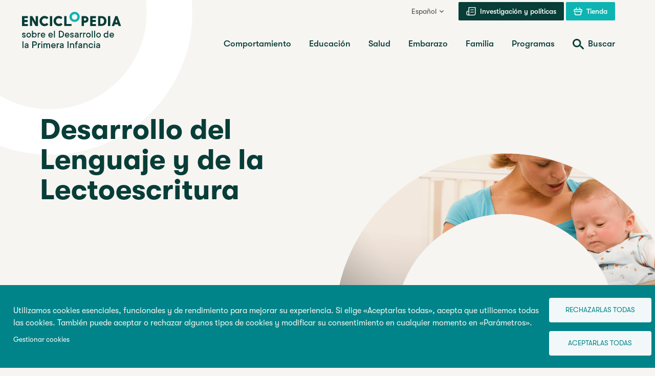

--- FILE ---
content_type: text/html; charset=UTF-8
request_url: https://www.enciclopedia-infantes.com/desarrollo-del-lenguaje-y-de-la-lectoescritura
body_size: 30079
content:

<!DOCTYPE html>
<html lang="es" dir="ltr" prefix="og: https://ogp.me/ns#">
  <head>
    <meta charset="utf-8" />
<meta name="description" content="Con este tema se pretende promover la comprensión de la relación cercana existente entre aprender a hablar y aprender a leer, su importancia en el desarrollo intelectual del niño, de los mecanismos de aprendizaje implicados y de los factores externos que influyen en esto, y de los signos que pueden indicar una discapacidad de aprendizaje." />
<link rel="canonical" href="https://www.enciclopedia-infantes.com/desarrollo-del-lenguaje-y-de-la-lectoescritura" />
<link rel="image_src" href="https://www.enciclopedia-infantes.com/sites/default/files/styles/meta_image/public/2024-01/Language-literacy_720.jpg?itok=AfJhN86T" />
<meta property="og:site_name" content="Enciclopedia sobre el Desarrollo de la Primera Infancia" />
<meta property="og:url" content="https://www.enciclopedia-infantes.com/desarrollo-del-lenguaje-y-de-la-lectoescritura" />
<meta property="og:title" content="Desarrollo del Lenguaje y de la Lectoescritura | Enciclopedia sobre el Desarrollo de la Primera Infancia" />
<meta property="og:description" content="Con este tema se pretende promover la comprensión de la relación cercana existente entre aprender a hablar y aprender a leer, su importancia en el desarrollo intelectual del niño, de los mecanismos de aprendizaje implicados y de los factores externos que influyen en esto, y de los signos que pueden indicar una discapacidad de aprendizaje." />
<meta property="og:image" content="https://www.enciclopedia-infantes.com/sites/default/files/styles/meta_image/public/2024-01/Language-literacy_720.jpg?itok=AfJhN86T" />
<meta name="twitter:card" content="summary_large_image" />
<meta name="twitter:title" content="Desarrollo del Lenguaje y de la Lectoescritura | Enciclopedia sobre el Desarrollo de la Primera Infancia" />
<meta name="twitter:description" content="Con este tema se pretende promover la comprensión de la relación cercana existente entre aprender a hablar y aprender a leer, su importancia en el desarrollo intelectual del niño, de los mecanismos de aprendizaje implicados y de los factores externos que influyen en esto, y de los signos que pueden indicar una discapacidad de aprendizaje." />
<meta name="twitter:image" content="https://www.enciclopedia-infantes.com/sites/default/files/styles/meta_image/public/2024-01/Language-literacy_720.jpg?itok=AfJhN86T" />
<meta name="Generator" content="Drupal 10 (https://www.drupal.org)" />
<meta name="MobileOptimized" content="width" />
<meta name="HandheldFriendly" content="true" />
<meta name="viewport" content="width=device-width, initial-scale=1.0" />
<link rel="icon" href="/themes/custom/cedje/favicon.ico" type="image/vnd.microsoft.icon" />
<link rel="alternate" hreflang="fr" href="https://www.enfant-encyclopedie.com/developpement-du-langage-et-alphabetisation" />
<link rel="alternate" hreflang="en" href="https://www.child-encyclopedia.com/language-development-and-literacy" />
<link rel="alternate" hreflang="es" href="https://www.enciclopedia-infantes.com/desarrollo-del-lenguaje-y-de-la-lectoescritura" />
<link rel="alternate" hreflang="pt-pt" href="https://www.enciclopedia-crianca.com/desenvolvimento-da-linguagem-e-alfabetizacao" />
<link rel="alternate" hreflang="ru" href="https://www.encyclopedia-deti.com/yazykovoe-razvitie-i-gramotnost" />
<script src="/sites/default/files/google_tag/first_gtm/google_tag.script.js?t9d6i9" defer></script>
<script src="/sites/default/files/google_tag/second_gtm/google_tag.script.js?t9d6i9" defer></script>

    <title>Desarrollo del Lenguaje y de la Lectoescritura | Enciclopedia sobre el Desarrollo de la Primera Infancia</title>
    <link rel="stylesheet" media="all" href="/core/modules/system/css/components/align.module.css?t9d6i9" />
<link rel="stylesheet" media="all" href="/core/modules/system/css/components/fieldgroup.module.css?t9d6i9" />
<link rel="stylesheet" media="all" href="/core/modules/system/css/components/container-inline.module.css?t9d6i9" />
<link rel="stylesheet" media="all" href="/core/modules/system/css/components/clearfix.module.css?t9d6i9" />
<link rel="stylesheet" media="all" href="/core/modules/system/css/components/details.module.css?t9d6i9" />
<link rel="stylesheet" media="all" href="/core/modules/system/css/components/hidden.module.css?t9d6i9" />
<link rel="stylesheet" media="all" href="/core/modules/system/css/components/item-list.module.css?t9d6i9" />
<link rel="stylesheet" media="all" href="/core/modules/system/css/components/js.module.css?t9d6i9" />
<link rel="stylesheet" media="all" href="/core/modules/system/css/components/nowrap.module.css?t9d6i9" />
<link rel="stylesheet" media="all" href="/core/modules/system/css/components/position-container.module.css?t9d6i9" />
<link rel="stylesheet" media="all" href="/core/modules/system/css/components/reset-appearance.module.css?t9d6i9" />
<link rel="stylesheet" media="all" href="/core/modules/system/css/components/resize.module.css?t9d6i9" />
<link rel="stylesheet" media="all" href="/core/modules/system/css/components/system-status-counter.css?t9d6i9" />
<link rel="stylesheet" media="all" href="/core/modules/system/css/components/system-status-report-counters.css?t9d6i9" />
<link rel="stylesheet" media="all" href="/core/modules/system/css/components/system-status-report-general-info.css?t9d6i9" />
<link rel="stylesheet" media="all" href="/core/modules/system/css/components/tablesort.module.css?t9d6i9" />
<link rel="stylesheet" media="all" href="/libraries/cookiesjsr/dist/cookiesjsr.min.css?t9d6i9" />
<link rel="stylesheet" media="all" href="/themes/custom/cedje/frontend/dist/main.css?t9d6i9" />

    <script type="application/json" data-drupal-selector="drupal-settings-json">{"path":{"baseUrl":"\/","pathPrefix":"","currentPath":"node\/22198","currentPathIsAdmin":false,"isFront":false,"currentLanguage":"es"},"pluralDelimiter":"\u0003","suppressDeprecationErrors":true,"cookies":{"cookiesjsr":{"config":{"cookie":{"name":"cookiesjsr","expires":31536000000,"domain":"","sameSite":"Lax","secure":false},"library":{"libBasePath":"https:\/\/cdn.jsdelivr.net\/gh\/jfeltkamp\/cookiesjsr@1\/dist","libPath":"https:\/\/cdn.jsdelivr.net\/gh\/jfeltkamp\/cookiesjsr@1\/dist\/cookiesjsr.min.js","scrollLimit":0},"callback":{"method":"post","url":"https:\/\/www.enciclopedia-infantes.com\/cookies\/consent\/callback.json","headers":[]},"interface":{"openSettingsHash":"#editCookieSettings","showDenyAll":true,"denyAllOnLayerClose":false,"settingsAsLink":true,"availableLangs":["fr","en","es","pt-pt","ru"],"defaultLang":"fr","groupConsent":true,"cookieDocs":false}},"services":{"functional":{"id":"functional","services":[{"key":"functional","type":"functional","name":"Required functional","info":{"value":"\u003Ctable\u003E\r\n\t\u003Cthead\u003E\r\n\t\t\u003Ctr\u003E\r\n\t\t\t\u003Cth width=\u002215%\u0022\u003ECookie name\u003C\/th\u003E\r\n\t\t\t\u003Cth width=\u002215%\u0022\u003EDefault expiration time\u003C\/th\u003E\r\n\t\t\t\u003Cth\u003EDescription\u003C\/th\u003E\r\n\t\t\u003C\/tr\u003E\r\n\t\u003C\/thead\u003E\r\n\t\u003Ctbody\u003E\r\n\t\t\u003Ctr\u003E\r\n\t\t\t\u003Ctd\u003E\u003Ccode dir=\u0022ltr\u0022 translate=\u0022no\u0022\u003ESSESS\u0026lt;ID\u0026gt;\u003C\/code\u003E\u003C\/td\u003E\r\n\t\t\t\u003Ctd\u003E1 month\u003C\/td\u003E\r\n\t\t\t\u003Ctd\u003EIf you are logged in to this website, a session cookie is required to identify and connect your browser to your user account in the server backend of this website.\u003C\/td\u003E\r\n\t\t\u003C\/tr\u003E\r\n\t\t\u003Ctr\u003E\r\n\t\t\t\u003Ctd\u003E\u003Ccode dir=\u0022ltr\u0022 translate=\u0022no\u0022\u003Ecookiesjsr\u003C\/code\u003E\u003C\/td\u003E\r\n\t\t\t\u003Ctd\u003E1 year\u003C\/td\u003E\r\n\t\t\t\u003Ctd\u003EWhen you visited this website for the first time, you were asked for your permission to use several services (including those from third parties) that require data to be saved in your browser (cookies, local storage). Your decisions about each service (allow, deny) are stored in this cookie and are reused each time you visit this website.\u003C\/td\u003E\r\n\t\t\u003C\/tr\u003E\r\n\t\u003C\/tbody\u003E\r\n\u003C\/table\u003E\r\n","format":"full_html"},"uri":"","needConsent":false}],"weight":1},"performance":{"id":"performance","services":[{"key":"gtag","type":"performance","name":"Google Tag Manager","info":{"value":"","format":"full_html"},"uri":"https:\/\/tagmanager.google.com\/","needConsent":true}],"weight":30},"video":{"id":"video","services":[{"key":"video","type":"video","name":"Video provided by YouTube, Vimeo","info":{"value":"","format":"full_html"},"uri":"","needConsent":true}],"weight":40}},"translation":{"_core":{"default_config_hash":"PpB_t3-mnEd5Lckhxc9rfquSMa0CndPslGvJZlcg61E"},"langcode":"fr","bannerText":"Utilizamos cookies esenciales, funcionales y de rendimiento para mejorar su experiencia. Si elige \u00abAceptarlas todas\u00bb, acepta que utilicemos todas las cookies. Tambi\u00e9n puede aceptar o rechazar algunos tipos de cookies y modificar su consentimiento en cualquier momento en \u00abPar\u00e1metros\u00bb.","privacyPolicy":"Politique de confidentialit\u00e9","privacyUri":"","imprint":"Imprint","imprintUri":"","cookieDocs":"Cookie documentation","cookieDocsUri":"\/cookies\/documentation","officialWebsite":"Official website","denyAll":"Rechazarlas todas","alwaysActive":"Siempre activo","settings":"Gestionar cookies","acceptAll":"Aceptarlas todas","requiredCookies":"T\u00e9moins essentiels","cookieSettings":"Gestionar cookies","close":"Cerrar","readMore":"Leer m\u00e1s","allowed":"Permitido","denied":"Denegado","settingsAllServices":"Configuraci\u00f3n para todos los servicios","saveSettings":"Guardar","default_langcode":"en","disclaimerText":"All cookie information is subject to change by the service providers. We update this information regularly.","disclaimerTextPosition":"above","processorDetailsLabel":"Processor Company Details","processorLabel":"Empresa","processorWebsiteUrlLabel":"Company Website","processorPrivacyPolicyUrlLabel":"Company Privacy Policy","processorCookiePolicyUrlLabel":"Company Cookie Policy","processorContactLabel":"Data Protection Contact Details","placeholderAcceptAllText":"Accepter tous les t\u00e9moins","functional":{"title":"Funcional","details":"Las cookies son peque\u00f1os archivos de texto que se colocan en el navegador de su ordenador para almacenar ciertos tipos de informaci\u00f3n. Cuando una p\u00e1gina web utiliza la informaci\u00f3n almacenada y reenviada puede reconocer que ya ha consultado y visitado la web desde el navegador de su dispositivo. Utilizamos esta informaci\u00f3n para organizar la p\u00e1gina web y mostrarla de la mejor forma seg\u00fan haya elegido. En este proceso, solo la cookie queda identificada en su dispositivo. Los datos personales solo se almacenan con su consentimiento expl\u00edcito o cuando es absolutamente necesario para utilizar el servicio que proveemos y que usted utiliza."},"performance":{"title":"Rendimiento","details":"Las cookies de rendimiento recopilan informaci\u00f3n adicional sobre la forma en que se utiliza nuestra p\u00e1gina web. El objetivo es mejorar su atractivo, su contenido y su funcionalidad. Estas cookies pueden ayudar a determinar a qu\u00e9 frecuencia y durante cu\u00e1nto tiempo se consultan las subp\u00e1ginas espec\u00edficas de la web, y qu\u00e9 contenidos interesan particularmente a los usuarios. Se guardan los t\u00e9rminos de b\u00fasqueda, el pa\u00eds, la regi\u00f3n y (si fuera necesario) la ciudad desde la que se accede, as\u00ed como cu\u00e1ntos dispositivos m\u00f3viles se han utilizado para entrar en la web. Utilizamos esta informaci\u00f3n para recopilar informes estad\u00edsticos que nos ayuden a adaptar el contenido de la web a sus necesidades y optimizar nuestra oferta."},"video":{"title":"V\u00eddeo","details":"Los servicios de compartir v\u00eddeo sirven para enriquecer la web con contenido multimedia y aumentan su visibilidad."}}},"cookiesTexts":{"_core":{"default_config_hash":"PpB_t3-mnEd5Lckhxc9rfquSMa0CndPslGvJZlcg61E"},"langcode":"fr","bannerText":"Utilizamos cookies esenciales, funcionales y de rendimiento para mejorar su experiencia. Si elige \u00abAceptarlas todas\u00bb, acepta que utilicemos todas las cookies. Tambi\u00e9n puede aceptar o rechazar algunos tipos de cookies y modificar su consentimiento en cualquier momento en \u00abPar\u00e1metros\u00bb.","privacyPolicy":"Politique de confidentialit\u00e9","privacyUri":"","imprint":"Imprint","imprintUri":"","cookieDocs":"Cookie documentation","cookieDocsUri":"\/cookies\/documentation","officialWebsite":"Official website","denyAll":"Rechazarlas todas","alwaysActive":"Siempre activo","settings":"Gestionar cookies","acceptAll":"Aceptarlas todas","requiredCookies":"T\u00e9moins essentiels","cookieSettings":"Gestionar cookies","close":"Cerrar","readMore":"Leer m\u00e1s","allowed":"Permitido","denied":"Denegado","settingsAllServices":"Configuraci\u00f3n para todos los servicios","saveSettings":"Guardar","default_langcode":"en","disclaimerText":"All cookie information is subject to change by the service providers. We update this information regularly.","disclaimerTextPosition":"above","processorDetailsLabel":"Processor Company Details","processorLabel":"Empresa","processorWebsiteUrlLabel":"Company Website","processorPrivacyPolicyUrlLabel":"Company Privacy Policy","processorCookiePolicyUrlLabel":"Company Cookie Policy","processorContactLabel":"Data Protection Contact Details","placeholderAcceptAllText":"Accepter tous les t\u00e9moins"},"services":{"analytics":{"uuid":"29c8f326-b517-45ec-beba-5c043fd7d3cf","langcode":"fr","status":false,"dependencies":{"enforced":{"module":["cookies_ga"]}},"_core":{"default_config_hash":"kdI8DLFQN2AVW0p7C2m5w9Fp9Cdt4cdvo4wnJHmcKjA"},"id":"analytics","label":"Google Analytics","group":"tracking","info":{"value":"","format":"html"},"consentRequired":true,"purpose":"","processor":"","processorContact":"","processorUrl":"https:\/\/analytics.google.com\/","processorPrivacyPolicyUrl":"","processorCookiePolicyUrl":"https:\/\/support.google.com\/analytics\/answer\/6004245","placeholderMainText":"This content is blocked because Google Analytics cookies have not been accepted.","placeholderAcceptText":"Only accept Google Analytics cookies"},"functional":{"uuid":"fc51eba4-a987-4162-be95-504b169f73c2","langcode":"fr","status":true,"dependencies":[],"_core":{"default_config_hash":"N-O3629vb-jExOxfM0FYcfPzEu6QVzgWHMm06jMERLg"},"id":"functional","label":"Required functional","group":"functional","info":{"value":"\u003Ctable\u003E\r\n\t\u003Cthead\u003E\r\n\t\t\u003Ctr\u003E\r\n\t\t\t\u003Cth width=\u002215%\u0022\u003ECookie name\u003C\/th\u003E\r\n\t\t\t\u003Cth width=\u002215%\u0022\u003EDefault expiration time\u003C\/th\u003E\r\n\t\t\t\u003Cth\u003EDescription\u003C\/th\u003E\r\n\t\t\u003C\/tr\u003E\r\n\t\u003C\/thead\u003E\r\n\t\u003Ctbody\u003E\r\n\t\t\u003Ctr\u003E\r\n\t\t\t\u003Ctd\u003E\u003Ccode dir=\u0022ltr\u0022 translate=\u0022no\u0022\u003ESSESS\u0026lt;ID\u0026gt;\u003C\/code\u003E\u003C\/td\u003E\r\n\t\t\t\u003Ctd\u003E1 month\u003C\/td\u003E\r\n\t\t\t\u003Ctd\u003EIf you are logged in to this website, a session cookie is required to identify and connect your browser to your user account in the server backend of this website.\u003C\/td\u003E\r\n\t\t\u003C\/tr\u003E\r\n\t\t\u003Ctr\u003E\r\n\t\t\t\u003Ctd\u003E\u003Ccode dir=\u0022ltr\u0022 translate=\u0022no\u0022\u003Ecookiesjsr\u003C\/code\u003E\u003C\/td\u003E\r\n\t\t\t\u003Ctd\u003E1 year\u003C\/td\u003E\r\n\t\t\t\u003Ctd\u003EWhen you visited this website for the first time, you were asked for your permission to use several services (including those from third parties) that require data to be saved in your browser (cookies, local storage). Your decisions about each service (allow, deny) are stored in this cookie and are reused each time you visit this website.\u003C\/td\u003E\r\n\t\t\u003C\/tr\u003E\r\n\t\u003C\/tbody\u003E\r\n\u003C\/table\u003E\r\n","format":"full_html"},"consentRequired":false,"purpose":"Essential functional cookies to provide general functionality","processor":"","processorContact":"","processorUrl":"","processorPrivacyPolicyUrl":"","processorCookiePolicyUrl":"","placeholderMainText":"This content is blocked because required functional cookies have not been accepted.","placeholderAcceptText":"Only accept required functional cookies"},"gtag":{"uuid":"ad3a7737-b82a-4e5c-b54e-1a264c12bd40","langcode":"fr","status":true,"dependencies":{"enforced":{"module":["cookies_gtag"]}},"_core":{"default_config_hash":"lHZB6nbi9jwgzbywo19UKvtGNvMKA3nMWl6fE-rkZ3k"},"id":"gtag","label":"Google Tag Manager","group":"performance","info":{"value":"","format":"full_html"},"consentRequired":true,"purpose":"","processor":"","processorContact":"","processorUrl":"https:\/\/tagmanager.google.com\/","processorPrivacyPolicyUrl":"https:\/\/policies.google.com\/privacy","processorCookiePolicyUrl":"","placeholderMainText":"This content is blocked because Google Tag Manager cookies have not been accepted.","placeholderAcceptText":"Only accept Google Tag Manager cookies"},"video":{"uuid":"088d7519-e5cf-4425-8ced-0ded47e4ff0e","langcode":"fr","status":true,"dependencies":{"enforced":{"module":["cookies_video"]}},"_core":{"default_config_hash":"iwaHmTJMLoZx7mRsDI0tPU1JgG2K9UHeNOvDNtNKFdI"},"id":"video","label":"Video provided by YouTube, Vimeo","group":"video","info":{"value":"","format":"full_html"},"consentRequired":true,"purpose":"","processor":"","processorContact":"","processorUrl":"","processorPrivacyPolicyUrl":"","processorCookiePolicyUrl":"https:\/\/policies.google.com\/privacy","placeholderMainText":"This content is blocked because Video cookies have not been accepted.","placeholderAcceptText":"Only accept Video cookies"}},"groups":{"functional":{"uuid":"a409b12f-e746-4b9c-8cbf-3795b63fb4e7","langcode":"fr","status":true,"dependencies":[],"_core":{"default_config_hash":"aHm4Q63Ge97tcktTa_qmUqJMir45iyGY2lEvvqPW68g"},"id":"functional","label":"Funcional","weight":1,"title":"Funcional","details":"Las cookies son peque\u00f1os archivos de texto que se colocan en el navegador de su ordenador para almacenar ciertos tipos de informaci\u00f3n. Cuando una p\u00e1gina web utiliza la informaci\u00f3n almacenada y reenviada puede reconocer que ya ha consultado y visitado la web desde el navegador de su dispositivo. Utilizamos esta informaci\u00f3n para organizar la p\u00e1gina web y mostrarla de la mejor forma seg\u00fan haya elegido. En este proceso, solo la cookie queda identificada en su dispositivo. Los datos personales solo se almacenan con su consentimiento expl\u00edcito o cuando es absolutamente necesario para utilizar el servicio que proveemos y que usted utiliza."},"marketing":{"uuid":"370ddba3-1975-478f-89ae-2dd11064956d","langcode":"fr","status":true,"dependencies":[],"_core":{"default_config_hash":"JkP6try0AxX_f4RpFEletep5NHSlVB1BbGw0snW4MO8"},"id":"marketing","label":"Marketing","weight":20,"title":"Marketing","details":"Customer communication and marketing tools."},"performance":{"uuid":"bc0870b6-9e59-4a0e-a39d-82bdaaf8040e","langcode":"fr","status":true,"dependencies":[],"_core":{"default_config_hash":"Jv3uIJviBj7D282Qu1ZpEQwuOEb3lCcDvx-XVHeOJpw"},"id":"performance","label":"Rendimiento","weight":30,"title":"Rendimiento","details":"Las cookies de rendimiento recopilan informaci\u00f3n adicional sobre la forma en que se utiliza nuestra p\u00e1gina web. El objetivo es mejorar su atractivo, su contenido y su funcionalidad. Estas cookies pueden ayudar a determinar a qu\u00e9 frecuencia y durante cu\u00e1nto tiempo se consultan las subp\u00e1ginas espec\u00edficas de la web, y qu\u00e9 contenidos interesan particularmente a los usuarios. Se guardan los t\u00e9rminos de b\u00fasqueda, el pa\u00eds, la regi\u00f3n y (si fuera necesario) la ciudad desde la que se accede, as\u00ed como cu\u00e1ntos dispositivos m\u00f3viles se han utilizado para entrar en la web. Utilizamos esta informaci\u00f3n para recopilar informes estad\u00edsticos que nos ayuden a adaptar el contenido de la web a sus necesidades y optimizar nuestra oferta."},"social":{"uuid":"7c5e1225-c23d-4940-b222-406573c2584c","langcode":"fr","status":true,"dependencies":[],"_core":{"default_config_hash":"w9uS0Ktbh58ffWxW1ue_MKgB_he6iZPMx2Pc6tN4K4o"},"id":"social","label":"Social Plugins","weight":20,"title":"Social Plugins","details":"Social media widgets provide additional content originally published on third party platforms."},"tracking":{"uuid":"0cfa40e1-3cca-46e8-93a3-f8bf1a7aeb3d","langcode":"fr","status":true,"dependencies":[],"_core":{"default_config_hash":"_gYDe3qoEc6L5uYR6zhu5V-3ARLlyis9gl1diq7Tnf4"},"id":"tracking","label":"Suivi","weight":10,"title":"Tracking cookies","details":"Marketing cookies come from external advertising companies (\u0022third-party cookies\u0022) and are used to collect information about the websites visited by the user. The purpose of this is to create and display target group-oriented content and advertising for the user."},"video":{"uuid":"db08e68b-de89-41df-b759-0620b9abea56","langcode":"fr","status":true,"dependencies":[],"_core":{"default_config_hash":"w1WnCmP2Xfgx24xbx5u9T27XLF_ZFw5R0MlO-eDDPpQ"},"id":"video","label":"V\u00eddeo","weight":40,"title":"V\u00eddeo","details":"Los servicios de compartir v\u00eddeo sirven para enriquecer la web con contenido multimedia y aumentan su visibilidad."}}},"user":{"uid":0,"permissionsHash":"37044197602022026a901d1e836188e46843e2eb33c0ae1fac2b710b66eee787"}}</script>
<script src="/sites/default/files/languages/es_HKVihMPc_OhscupBX2uXvgAQQG6HE0RnqTgRKNDp2dk.js?t9d6i9"></script>
<script src="/core/misc/drupalSettingsLoader.js?v=10.5.3"></script>
<script src="/core/misc/drupal.js?v=10.5.3"></script>
<script src="/core/misc/drupal.init.js?v=10.5.3"></script>
<script src="/core/misc/debounce.js?v=10.5.3"></script>
<script src="/core/misc/announce.js?v=10.5.3"></script>
<script src="/core/misc/message.js?v=10.5.3"></script>
<script src="/modules/contrib/cookies/js/cookiesjsr.conf.js?v=10.5.3" defer></script>


    <link rel="apple-touch-icon" sizes="180x180" href="/themes/custom/cedje/dist/apple-touch-icon.png">
    <link rel="icon" type="image/png" sizes="32x32" href="/themes/custom/cedje/dist/favicon-32x32.png">
    <link rel="icon" type="image/png" sizes="16x16" href="/themes/custom/cedje/dist/favicon-16x16.png">
    <link rel="manifest" href="/themes/custom/cedje/dist/site.webmanifest">

    <noscript>
      <style>
        [data-simplebar] {
          overflow: auto;
        }
      </style>
    </noscript>
  </head>
  <body>
    <noscript><iframe src="https://www.googletagmanager.com/ns.html?id=GTM-KMCBLFK" height="0" width="0" style="display:none;visibility:hidden"></iframe></noscript><noscript><iframe src="https://www.googletagmanager.com/ns.html?id=GTM-NJ9HFC" height="0" width="0" style="display:none;visibility:hidden"></iframe></noscript>
    <a href="#main-content" class="visually-hidden focusable">
      Pasar al contenido principal
    </a>
    <div class="site-wrapper">

        <div class="dialog-off-canvas-main-canvas" data-off-canvas-main-canvas>
    
<header class="site-header">
  <a id="top"></a>
  <div class="container">
    <div class="site-header__wrapper">
      <div class="site-header__branding">
        <a href="/" class="site-header__logo">
          
  <!-- ES -->
  <span class="sr-only">Enciclopedia sobre el Desarrollo de la Primera Infancia</span>
  <svg class="logo" aria-label="Enciclopedia sobre el Desarrollo de la Primera Infancia" viewBox="0 0 233 75" version="1.1" xmlns="http://www.w3.org/2000/svg" xmlns:xlink="http://www.w3.org/1999/xlink" xml:space="preserve" xmlns:serif="http://www.serif.com/" style="fill-rule:evenodd;clip-rule:evenodd;stroke-linejoin:round;stroke-miterlimit:2;">
    <g class="logo__primary">
      <path d="M111.4,15.1C112.3,13.6 112.7,11.9 112.7,10.1C112.7,8.3 112.3,6.6 111.4,5.1C110.5,3.6 109.3,2.4 107.8,1.5C106.3,0.6 104.6,0.2 102.8,0.2C101,0.2 99.3,0.6 97.8,1.5C96.3,2.4 95,3.5 94.1,5C93.2,6.5 92.8,8.2 92.8,10C92.8,11.8 93.2,13.5 94.1,15C95,16.5 96.2,17.7 97.7,18.6C99.2,19.5 100.9,19.9 102.7,19.9C104.5,19.9 106.2,19.5 107.7,18.6C109.3,17.9 110.5,16.6 111.4,15.1ZM105.5,14.9C104.7,15.4 103.7,15.6 102.8,15.6C101.9,15.6 100.9,15.4 100.1,14.9C99.3,14.4 98.6,13.8 98.1,12.9C97.6,12.1 97.4,11.1 97.4,10.1C97.4,9.1 97.6,8.1 98.1,7.3C98.6,6.5 99.2,5.8 100.1,5.3C100.9,4.8 101.9,4.6 102.8,4.6C103.7,4.6 104.7,4.8 105.5,5.3C106.3,5.8 107,6.4 107.5,7.3C108,8.2 108.2,9.1 108.2,10.1C108.2,11.1 108,12.1 107.5,12.9C107,13.7 106.3,14.4 105.5,14.9Z" style="fill:rgb(14,180,177);fill-rule:nonzero;"/>
      <path d="M96.7,27.7C96.8,27.6 96.8,27.4 96.8,27.3L96.8,24.4C96.8,24.3 96.7,24 96.7,24C96.6,23.9 96.4,23.9 96.3,23.9L87,23.9L87,9C87,8.9 86.9,8.6 86.9,8.6C86.8,8.5 86.6,8.5 86.5,8.5L83.1,8.5C83,8.5 82.7,8.6 82.7,8.6C82.6,8.7 82.6,8.9 82.6,9L82.6,27.3C82.6,27.5 82.7,27.7 82.7,27.7C82.8,27.8 83,27.8 83.1,27.8L96.4,27.8C96.4,27.9 96.5,27.8 96.7,27.7Z" style="fill:rgb(8,61,56);fill-rule:nonzero;"/>
      <path d="M0.7,27.9L11,27.9C11.1,27.9 11.3,27.8 11.4,27.8C11.5,27.7 11.5,27.5 11.5,27.4L11.5,24.5C11.5,24.4 11.4,24.1 11.4,24.1C11.3,24 11.1,24 11,24L4.7,24L4.7,20.2L10.6,20.2C10.7,20.2 11,20.1 11,20.1C11.1,20 11.1,19.8 11.1,19.7L11.1,16.8C11.1,16.7 11,16.4 11,16.4C10.8,16 10.7,16 10.6,16L4.7,16L4.7,12.6L10.9,12.6C11,12.6 11.2,12.5 11.3,12.5C11.4,12.4 11.4,12.2 11.4,12.1L11.4,9.2C11.4,9.1 11.3,8.8 11.3,8.8C11.2,8.6 11,8.5 10.9,8.5L0.7,8.5C0.6,8.5 0.4,8.6 0.3,8.6C0.1,8.7 0.1,8.9 0.1,9L0.1,27.3C0.1,27.4 0.2,27.7 0.2,27.7C0.3,27.8 0.5,27.9 0.7,27.9Z" style="fill:rgb(8,61,56);fill-rule:nonzero;"/>
      <path d="M19.8,27.3L19.8,16.1L26.2,27.6C26.3,27.8 26.6,28 26.8,28L30.7,28C30.8,28 31.1,27.9 31.1,27.9C31.2,27.8 31.2,27.6 31.2,27.5L31.2,9C31.2,8.9 31.1,8.6 31.1,8.6C31,8.5 30.9,8.5 30.7,8.5L27.3,8.5C27.2,8.5 26.9,8.6 26.9,8.6C26.8,8.7 26.8,8.9 26.8,9L26.8,20.3L20.3,8.8C20.2,8.6 20,8.4 19.7,8.4L15.9,8.4C15.8,8.4 15.5,8.5 15.5,8.5C15.4,8.6 15.4,8.8 15.4,8.9L15.4,27.2C15.4,27.3 15.5,27.6 15.5,27.6C15.6,27.7 15.8,27.7 15.9,27.7L19.3,27.7C19.4,27.7 19.7,27.6 19.7,27.6C19.7,27.6 19.8,27.5 19.8,27.3Z" style="fill:rgb(8,61,56);fill-rule:nonzero;"/>
      <path d="M39.2,26.9C40.7,27.8 42.4,28.2 44.2,28.2C45.5,28.2 46.8,27.9 48,27.4C49.2,26.9 50.2,26.2 51.1,25.3C51.2,25.2 51.3,25 51.3,24.9C51.3,24.8 51.2,24.7 51.2,24.5L49.1,22.3C48.9,22 48.5,22 48.3,22.2C47.1,23.2 45.8,23.7 44.3,23.7C43.3,23.7 42.4,23.5 41.6,23C40.8,22.5 40.1,21.9 39.7,21C39.2,20.2 39,19.2 39,18.2C39,17.1 39.2,16.2 39.7,15.4C40.2,14.6 40.8,13.9 41.6,13.4C42.4,12.9 43.3,12.7 44.3,12.7C45.8,12.7 47.1,13.2 48.3,14.2C48.5,14.4 48.9,14.4 49.1,14.2L51.2,11.9C51.3,11.8 51.3,11.6 51.3,11.5C51.3,11.4 51.2,11.3 51.1,11.1C50.3,10.2 49.2,9.5 48,9C46.8,8.5 45.5,8.2 44.2,8.2C42.4,8.2 40.7,8.6 39.2,9.5C37.7,10.4 36.5,11.6 35.6,13.1C34.7,14.6 34.3,16.3 34.3,18.1C34.3,19.9 34.7,21.6 35.6,23.1C36.5,24.8 37.7,26 39.2,26.9Z" style="fill:rgb(8,61,56);fill-rule:nonzero;"/>
      <path d="M55,27.9L58.4,27.9C58.5,27.9 58.7,27.8 58.8,27.8C58.9,27.7 58.9,27.5 58.9,27.4L58.9,9C58.9,8.9 58.8,8.6 58.8,8.6C58.7,8.5 58.5,8.5 58.4,8.5L55,8.5C54.9,8.5 54.6,8.6 54.6,8.6C54.5,8.7 54.5,8.9 54.5,9L54.5,27.3C54.5,27.4 54.6,27.7 54.6,27.7C54.7,27.8 54.9,27.9 55,27.9Z" style="fill:rgb(8,61,56);fill-rule:nonzero;"/>
      <path d="M75.6,27.5C76.8,27 77.8,26.3 78.7,25.4C78.8,25.3 78.9,25.1 78.9,25C78.9,24.9 78.8,24.8 78.8,24.6L76.7,22.4C76.4,22 76,22 75.8,22.2C74.6,23.2 73.3,23.7 71.8,23.7C70.8,23.7 69.9,23.5 69.1,23C68.3,22.5 67.6,21.9 67.2,21C66.7,20.2 66.5,19.2 66.5,18.2C66.5,17.2 66.7,16.2 67.2,15.4C67.7,14.6 68.3,13.9 69.1,13.4C69.9,12.9 70.8,12.7 71.8,12.7C73.3,12.7 74.6,13.2 75.8,14.2C76,14.4 76.4,14.4 76.6,14.2L78.7,11.9C78.8,11.8 78.8,11.6 78.8,11.5C78.8,11.4 78.7,11.3 78.6,11.1C77.8,10.2 76.7,9.5 75.5,9C74.3,8.5 73.1,8.2 71.7,8.2C69.9,8.2 68.2,8.6 66.7,9.5C65.2,10.4 64,11.6 63.1,13.1C62.2,14.6 61.8,16.3 61.8,18.1C61.8,19.9 62.2,21.6 63.1,23.1C64,24.6 65.2,25.8 66.7,26.7C68.2,27.6 69.9,28 71.7,28C73.1,28.3 74.4,28 75.6,27.5Z" style="fill:rgb(8,61,56);fill-rule:nonzero;"/>
      <path d="M117,27.9L120.4,27.9C120.5,27.9 120.7,27.8 120.8,27.8C120.9,27.7 120.9,27.5 120.9,27.4L120.9,21.5L122.7,21.5C124.2,21.5 125.5,21.2 126.6,20.7C127.7,20.1 128.6,19.4 129.1,18.4C129.7,17.4 129.9,16.3 129.9,15C129.9,13.7 129.6,12.6 129.1,11.6C128.5,10.6 127.7,9.8 126.6,9.3C125.5,8.7 124.2,8.5 122.7,8.5L117,8.5C116.9,8.5 116.7,8.6 116.6,8.6C116.5,8.7 116.5,8.9 116.5,9L116.5,27.3C116.5,27.4 116.6,27.7 116.6,27.7C116.8,27.8 116.9,27.9 117,27.9ZM121,12.5L122.8,12.5C123.6,12.5 124.3,12.7 124.9,13.1C125.5,13.5 125.7,14.1 125.7,14.9C125.7,15.7 125.4,16.4 124.9,16.7C124.3,17.1 123.6,17.3 122.8,17.3L121,17.3L121,12.5Z" style="fill:rgb(8,61,56);fill-rule:nonzero;"/>
      <path d="M144.6,27.3L144.6,24.4C144.6,24.3 144.5,24 144.5,24C144.4,23.9 144.2,23.9 144.1,23.9L137.8,23.9L137.8,20L143.7,20C143.8,20 144,19.9 144.1,19.9C144.2,19.9 144.2,19.6 144.2,19.5L144.2,16.6C144.2,16.5 144.1,16.2 144.1,16.2C144,16.1 143.8,16.1 143.7,16.1L137.8,16.1L137.8,12.7L144,12.7C144.1,12.7 144.4,12.6 144.4,12.6C144.5,12.5 144.5,12.3 144.5,12.2L144.5,9.1C144.5,9 144.4,8.7 144.4,8.7C144.3,8.6 144.1,8.6 144,8.6L133.8,8.6C133.7,8.6 133.4,8.7 133.4,8.7C133.3,8.8 133.3,9 133.3,9.1L133.3,27.4C133.3,27.5 133.4,27.8 133.4,27.8C133.5,27.9 133.7,27.9 133.8,27.9L144.1,27.9C144.2,27.9 144.5,27.8 144.5,27.8C144.5,27.6 144.6,27.5 144.6,27.3Z" style="fill:rgb(8,61,56);fill-rule:nonzero;"/>
      <path d="M163.9,23.2C164.7,21.7 165.1,20.1 165.1,18.2C165.1,16.4 164.7,14.7 163.9,13.2C163.1,11.7 161.9,10.5 160.4,9.7C158.9,8.9 157,8.4 154.9,8.4L149.2,8.4C149.1,8.4 148.8,8.5 148.8,8.5C148.7,8.6 148.7,8.8 148.7,8.9L148.7,27.2C148.7,27.3 148.8,27.6 148.8,27.6C148.9,27.7 149.1,27.7 149.2,27.7L154.9,27.7C157,27.7 158.9,27.3 160.4,26.4C161.9,25.7 163.1,24.6 163.9,23.2ZM154.8,23.8L153.1,23.8L153.1,12.5L154.8,12.5C156.6,12.5 158,13 158.9,14C159.8,15 160.3,16.4 160.3,18.2C160.3,20 159.8,21.4 158.9,22.4C158.1,23.3 156.7,23.8 154.8,23.8Z" style="fill:rgb(8,61,56);fill-rule:nonzero;"/>
      <path d="M168.6,27.9L172,27.9C172.1,27.9 172.4,27.8 172.4,27.8C172.5,27.7 172.5,27.5 172.5,27.4L172.5,9C172.5,8.9 172.4,8.6 172.4,8.6C172.3,8.5 172.1,8.5 172,8.5L168.6,8.5C168.5,8.5 168.2,8.6 168.2,8.6C168,8.7 168,8.9 168,9L168,27.3C168,27.4 168.1,27.7 168.1,27.7C168.3,27.8 168.4,27.9 168.6,27.9Z" style="fill:rgb(8,61,56);fill-rule:nonzero;"/>
      <path d="M193.3,27.2L186.7,8.9C186.6,8.7 186.5,8.5 186,8.5L182.8,8.5C182.5,8.5 182.3,8.6 182.2,8.9L175.6,27.2C175.5,27.4 175.5,27.6 175.6,27.7C175.7,27.8 175.8,27.9 176.1,27.9L179.7,27.9C180,27.9 180.3,27.8 180.3,27.5L181.2,24.7L187.7,24.7L188.6,27.5C188.7,27.8 189,27.9 189.2,27.9L192.8,27.9C193.1,27.9 193.4,27.7 193.4,27.4C193.3,27.4 193.3,27.2 193.3,27.2ZM182.5,20.8L184.5,14.7L186.5,20.8L182.5,20.8Z" style="fill:rgb(8,61,56);fill-rule:nonzero;"/>
    </g>
    <g class="logo__secondary">
      <path d="M7.1,47.7C7.1,44.3 2.1,45.5 2.1,43.9C2.1,43.3 2.7,42.9 3.6,42.9C4.6,42.9 5.1,43.5 5.1,44L7,44C6.8,42.2 5.7,41 3.4,41C1.4,41 0.2,42.3 0.2,43.8C0.2,47.2 5.2,46 5.2,47.7C5.2,48.3 4.6,48.8 3.5,48.8C2.5,48.8 2,48.2 1.8,47.5L0.1,47.5C0.2,49.5 1.4,50.6 3.7,50.6C5.8,50.7 7.1,49.4 7.1,47.7Z" style="fill:rgb(8,61,56);fill-rule:nonzero;"/>
      <path d="M13.1,41C10.6,41 8.6,43 8.6,45.8C8.6,48.7 10.6,50.6 13.1,50.6C15.6,50.6 17.6,48.6 17.6,45.8C17.6,43 15.6,41 13.1,41ZM13.1,48.8C11.8,48.8 10.5,47.5 10.5,45.8C10.5,44.1 11.8,42.8 13.1,42.8C14.5,42.8 15.8,44.1 15.8,45.8C15.8,47.5 14.4,48.8 13.1,48.8Z" style="fill:rgb(8,61,56);fill-rule:nonzero;"/>
      <path d="M24.2,41C22.4,41 21.6,42 21.6,42L21.6,37.2L19.6,37.2L19.6,50.4L21,50.4L21.4,49.4C21.4,49.4 22.2,50.4 24.1,50.4C26.6,50.4 28.6,48.4 28.6,45.6C28.6,42.8 26.7,41 24.2,41ZM24.1,48.8C22.6,48.8 21.4,47.5 21.4,45.8C21.4,44.1 22.7,42.8 24.1,42.8C25.5,42.8 26.8,44.1 26.8,45.8C26.8,47.5 25.5,48.8 24.1,48.8Z" style="fill:rgb(8,61,56);fill-rule:nonzero;"/>
      <path d="M32.5,42.1L32.1,41.1L30.7,41.1L30.7,50.6L32.6,50.6L32.6,45.2C32.6,43.9 33.6,42.9 34.9,42.9C35.2,42.9 35.5,43 35.5,43L35.5,41.1C35.5,41.1 35.3,41 34.9,41C33.3,41 32.5,42.1 32.5,42.1Z" style="fill:rgb(8,61,56);fill-rule:nonzero;"/>
      <path d="M45.3,47.8L43.3,47.8C43,48.2 42.4,48.8 41.2,48.8C39.8,48.8 38.7,47.8 38.7,46.6L45.4,46.6C45.4,46.6 45.5,46.2 45.5,45.8C45.5,43 43.5,41 41.1,41C38.7,41 36.7,43 36.7,45.8C36.7,48.7 38.7,50.6 41.2,50.6C43.4,50.7 44.7,49.4 45.3,47.8ZM41.1,42.8C42.6,42.8 43.6,43.7 43.8,45.1L38.8,45.1C38.9,43.7 39.8,42.8 41.1,42.8Z" style="fill:rgb(8,61,56);fill-rule:nonzero;"/>
      <path d="M60.1,47.8L58.1,47.8C57.8,48.2 57.2,48.8 56,48.8C54.6,48.8 53.5,47.8 53.5,46.6L60.2,46.6C60.2,46.6 60.3,46.2 60.3,45.8C60.3,43 58.3,41 55.9,41C53.5,41 51.5,43 51.5,45.8C51.5,48.7 53.5,50.6 56.1,50.6C58.2,50.7 59.5,49.4 60.1,47.8ZM55.9,42.8C57.4,42.8 58.4,43.7 58.6,45.1L53.6,45.1C53.7,43.7 54.7,42.8 55.9,42.8Z" style="fill:rgb(8,61,56);fill-rule:nonzero;"/>
      <rect x="62.4" y="37.3" width="1.9" height="13.2" style="fill:rgb(8,61,56);"/>
      <path d="M75.9,37.3L71.9,37.3L71.9,50.5L75.9,50.5C79.3,50.5 82.2,47.6 82.2,43.8C82.2,40.2 79.2,37.3 75.9,37.3ZM75.9,48.6L73.9,48.6L73.9,39.1L75.9,39.1C78.1,39.1 80.2,41.1 80.2,43.8C80.1,46.7 78,48.6 75.9,48.6Z" style="fill:rgb(8,61,56);fill-rule:nonzero;"/>
      <path d="M88.1,41C85.7,41 83.7,43 83.7,45.8C83.7,48.7 85.7,50.6 88.2,50.6C90.4,50.6 91.6,49.3 92.3,47.8L90.4,47.8C90.1,48.2 89.5,48.9 88.3,48.9C86.9,48.9 85.9,47.8 85.8,46.7L92.5,46.7C92.5,46.7 92.6,46.3 92.6,45.9C92.5,43 90.6,41 88.1,41ZM85.7,45.1C85.9,43.7 86.8,42.8 88.1,42.8C89.6,42.8 90.6,43.7 90.8,45.1L85.7,45.1Z" style="fill:rgb(8,61,56);fill-rule:nonzero;"/>
      <path d="M94.2,43.8C94.2,47.2 99.2,46 99.2,47.7C99.2,48.3 98.6,48.8 97.5,48.8C96.4,48.8 95.9,48.2 95.8,47.5L94,47.5C94.1,49.5 95.3,50.6 97.6,50.6C99.8,50.6 101,49.3 101,47.7C101,44.3 96,45.5 96,43.8C96,43.2 96.6,42.8 97.5,42.8C98.5,42.8 99,43.4 99.1,43.9L101,43.9C100.9,42.1 99.7,41 97.5,41C95.5,41 94.2,42.3 94.2,43.8Z" style="fill:rgb(8,61,56);fill-rule:nonzero;"/>
      <path d="M110.5,50.5L110.5,44.3C110.5,42.4 109,40.9 106.9,40.9C104.6,40.9 103.3,42.2 103.1,43.8L105,43.8C105.1,43.2 105.6,42.7 106.9,42.7C108.1,42.7 108.7,43.3 108.7,44.2L108.7,44.5C104.1,44.5 102.8,45.8 102.8,47.7C102.8,49.4 104,50.5 106.1,50.5C108,50.5 108.8,49.5 108.8,49.5L109.2,50.5L110.5,50.5ZM108.6,46.8C108.6,48 107.6,48.9 106.1,48.9C105.2,48.9 104.6,48.3 104.6,47.8C104.6,46.9 105.2,46.3 108.6,46.3L108.6,46.8Z" style="fill:rgb(8,61,56);fill-rule:nonzero;"/>
      <path d="M114.7,42.1L114.3,41.1L112.9,41.1L112.9,50.6L114.8,50.6L114.8,45.2C114.8,43.9 115.8,42.9 117.1,42.9C117.5,42.9 117.7,43 117.7,43L117.7,41.1C117.7,41.1 117.5,41 117.1,41C115.6,41 114.7,42.1 114.7,42.1Z" style="fill:rgb(8,61,56);fill-rule:nonzero;"/>
      <path d="M121.2,42.1L120.8,41.1L119.4,41.1L119.4,50.6L121.3,50.6L121.3,45.2C121.3,43.9 122.3,42.9 123.6,42.9C124,42.9 124.2,43 124.2,43L124.2,41.1C124.2,41.1 124,41 123.6,41C122.1,41 121.2,42.1 121.2,42.1Z" style="fill:rgb(8,61,56);fill-rule:nonzero;"/>
      <path d="M125.3,45.8C125.3,48.6 127.3,50.6 129.8,50.6C132.3,50.6 134.3,48.6 134.3,45.8C134.3,43 132.3,41 129.8,41C127.3,41 125.3,43 125.3,45.8ZM132.4,45.8C132.4,47.6 131.1,48.8 129.7,48.8C128.3,48.8 127,47.5 127,45.8C127,44.1 128.3,42.8 129.7,42.8C131.2,42.8 132.4,44 132.4,45.8Z" style="fill:rgb(8,61,56);fill-rule:nonzero;"/>
      <rect x="136.4" y="37.3" width="1.9" height="13.2" style="fill:rgb(8,61,56);"/>
      <rect x="141" y="37.3" width="1.9" height="13.2" style="fill:rgb(8,61,56);"/>
      <path d="M149.6,41C147.1,41 145.1,43 145.1,45.8C145.1,48.7 147.1,50.6 149.6,50.6C152.1,50.6 154.1,48.6 154.1,45.8C154.1,43 152.1,41 149.6,41ZM149.6,48.8C148.2,48.8 146.9,47.5 146.9,45.8C146.9,44.1 148.2,42.8 149.6,42.8C150.9,42.8 152.3,44.1 152.3,45.8C152.3,47.5 150.9,48.8 149.6,48.8Z" style="fill:rgb(8,61,56);fill-rule:nonzero;"/>
      <path d="M166.8,42.1C166.8,42.1 166,41.1 164.1,41.1C161.6,41.1 159.5,43.1 159.5,45.9C159.5,48.8 161.5,50.7 164.1,50.7C166,50.7 166.8,49.6 166.8,49.6L167.2,50.6L168.6,50.6L168.6,37.3L166.7,37.3L166.7,42.1L166.8,42.1ZM164.3,48.8C162.8,48.8 161.6,47.5 161.6,45.8C161.6,44.1 162.9,42.8 164.3,42.8C165.7,42.8 167,44.1 167,45.8C167,47.5 165.8,48.8 164.3,48.8Z" style="fill:rgb(8,61,56);fill-rule:nonzero;"/>
      <path d="M175.3,41C172.9,41 170.9,43 170.9,45.8C170.9,48.7 172.9,50.6 175.4,50.6C177.6,50.6 178.9,49.3 179.5,47.8L177.5,47.8C177.1,48.2 176.6,48.9 175.4,48.9C174.1,48.9 173,47.8 172.9,46.7L179.6,46.7C179.6,46.7 179.7,46.3 179.7,45.9C179.8,43 177.7,41 175.3,41ZM172.9,45.1C173.1,43.7 174.1,42.8 175.3,42.8C176.8,42.8 177.7,43.7 178,45.1L172.9,45.1Z" style="fill:rgb(8,61,56);fill-rule:nonzero;"/>
      <rect x="0.9" y="57.9" width="1.9" height="13.2" style="fill:rgb(8,61,56);"/>
      <path d="M9.1,61.7C6.8,61.7 5.5,63 5.3,64.6L7.2,64.6C7.3,64 7.8,63.5 9.1,63.5C10.2,63.5 10.9,64.1 10.9,65L10.9,65.3C6.3,65.3 5,66.6 5,68.4C5,70.1 6.2,71.2 8.2,71.2C10.1,71.2 10.9,70.1 10.9,70.1L11.3,71.1L12.6,71.1L12.6,65C12.7,63.1 11.3,61.7 9.1,61.7ZM10.8,67.5C10.8,68.7 9.8,69.6 8.3,69.6C7.4,69.6 6.8,69 6.8,68.5C6.8,67.6 7.4,67 10.8,67L10.8,67.5Z" style="fill:rgb(8,61,56);fill-rule:nonzero;"/>
      <path d="M24.9,57.9L20.1,57.9L20.1,71.1L22.1,71.1L22.1,66.3L24.9,66.3C27.2,66.3 29.1,64.4 29.1,62.1C29,59.8 27.2,57.9 24.9,57.9ZM24.9,64.5L22.1,64.5L22.1,59.9L24.9,59.9C26.1,59.9 27.1,60.9 27.1,62.2C27.1,63.5 26.1,64.5 24.9,64.5Z" style="fill:rgb(8,61,56);fill-rule:nonzero;"/>
      <path d="M32.9,62.7L32.5,61.7L31.1,61.7L31.1,71.2L33,71.2L33,65.9C33,64.6 34,63.6 35.3,63.6C35.6,63.6 35.9,63.7 35.9,63.7L35.9,61.8C35.9,61.8 35.7,61.7 35.3,61.7C33.7,61.7 32.9,62.7 32.9,62.7Z" style="fill:rgb(8,61,56);fill-rule:nonzero;"/>
      <rect x="37.7" y="61.7" width="1.9" height="9.4" style="fill:rgb(8,61,56);"/>
      <path d="M38.6,57.9C38,57.9 37.5,58.5 37.5,59C37.5,59.6 38.1,60.2 38.6,60.2C39.2,60.2 39.7,59.6 39.7,59C39.8,58.5 39.2,57.9 38.6,57.9Z" style="fill:rgb(8,61,56);fill-rule:nonzero;"/>
      <path d="M51.6,61.7C49.7,61.7 48.8,63.2 48.8,63.2C48.8,63.2 48,61.7 46.2,61.7C44.7,61.7 43.9,62.7 43.9,62.7L43.5,61.7L42.1,61.7L42.1,71.2L44,71.2L44,65.5C44,64.2 44.8,63.4 45.8,63.4C46.7,63.4 47.6,64.2 47.6,65.5L47.6,71.2L49.5,71.2L49.5,65.5C49.5,64.2 50.3,63.4 51.3,63.4C52.2,63.4 53.1,64.2 53.1,65.5L53.1,71.2L55,71.2L55,65.5C54.9,63.1 53.4,61.7 51.6,61.7Z" style="fill:rgb(8,61,56);fill-rule:nonzero;"/>
      <path d="M61.4,61.7C59,61.7 57,63.7 57,66.5C57,69.4 59,71.3 61.5,71.3C63.7,71.3 64.9,70 65.6,68.5L63.6,68.5C63.3,68.9 62.7,69.6 61.5,69.6C60.1,69.6 59,68.5 59,67.4L65.7,67.4C65.7,67.4 65.8,67 65.8,66.6C65.8,63.6 63.8,61.7 61.4,61.7ZM58.9,65.7C59.1,64.3 60,63.4 61.3,63.4C62.8,63.4 63.8,64.3 64,65.7L58.9,65.7Z" style="fill:rgb(8,61,56);fill-rule:nonzero;"/>
      <path d="M69.6,62.7L69.2,61.7L67.8,61.7L67.8,71.2L69.7,71.2L69.7,65.9C69.7,64.6 70.7,63.6 72,63.6C72.3,63.6 72.6,63.7 72.6,63.7L72.6,61.8C72.6,61.8 72.4,61.7 72,61.7C70.4,61.7 69.6,62.7 69.6,62.7Z" style="fill:rgb(8,61,56);fill-rule:nonzero;"/>
      <path d="M77.8,61.7C75.5,61.7 74.2,63 74,64.6L75.9,64.6C76,64 76.5,63.5 77.8,63.5C78.9,63.5 79.6,64.1 79.6,65L79.6,65.3C75,65.3 73.7,66.6 73.7,68.4C73.7,70.1 74.9,71.2 76.9,71.2C78.8,71.2 79.6,70.1 79.6,70.1L80,71.1L81.3,71.1L81.3,65C81.5,63.1 80.1,61.7 77.8,61.7ZM79.7,67.5C79.7,68.7 78.7,69.6 77.2,69.6C76.3,69.6 75.7,69 75.7,68.5C75.7,67.6 76.3,67 79.7,67L79.7,67.5Z" style="fill:rgb(8,61,56);fill-rule:nonzero;"/>
      <rect x="88.9" y="57.9" width="2" height="13.2" style="fill:rgb(8,61,56);"/>
      <path d="M98.2,61.7C96.3,61.7 95.5,62.7 95.5,62.7L95.1,61.7L93.7,61.7L93.7,71.2L95.6,71.2L95.6,65.7C95.6,64.4 96.6,63.4 97.9,63.4C99.1,63.4 100.1,64.5 100.1,65.7L100.1,71.2L102,71.2L102,65.7C102,63.3 100.3,61.7 98.2,61.7Z" style="fill:rgb(8,61,56);fill-rule:nonzero;"/>
      <path d="M104.7,61.1L104.7,61.7L103.6,61.7L103.6,63.5L104.7,63.5L104.7,71.2L106.6,71.2L106.6,63.5L108.7,63.5L108.7,61.7L106.6,61.7L106.6,61.1C106.6,60.3 107.2,59.6 108.1,59.6C108.4,59.6 108.7,59.7 108.7,59.7L108.7,58C108.7,58 108.3,57.8 107.6,57.8C106,57.9 104.7,59.1 104.7,61.1Z" style="fill:rgb(8,61,56);fill-rule:nonzero;"/>
      <path d="M114,61.7C111.7,61.7 110.4,63 110.2,64.6L112.1,64.6C112.2,64 112.7,63.5 114,63.5C115.1,63.5 115.8,64.1 115.8,65L115.8,65.3C111.2,65.3 109.9,66.6 109.9,68.4C109.9,70.1 111,71.2 113.1,71.2C115,71.2 115.8,70.1 115.8,70.1L116.2,71.1L117.6,71.1L117.6,65C117.7,63.1 116.2,61.7 114,61.7ZM115.8,67.5C115.8,68.7 114.9,69.6 113.3,69.6C112.3,69.6 111.8,69 111.8,68.5C111.8,67.6 112.4,67 115.8,67L115.8,67.5Z" style="fill:rgb(8,61,56);fill-rule:nonzero;"/>
      <path d="M124.6,61.7C122.7,61.7 121.9,62.7 121.9,62.7L121.5,61.7L120,61.7L120,71.2L121.9,71.2L121.9,65.7C121.9,64.4 122.9,63.4 124.2,63.4C125.3,63.4 126.4,64.5 126.4,65.7L126.4,71.2L128.3,71.2L128.3,65.7C128.4,63.3 126.7,61.7 124.6,61.7Z" style="fill:rgb(8,61,56);fill-rule:nonzero;"/>
      <path d="M134.7,63.4C135.8,63.4 136.6,64.1 136.9,65.2L138.9,65.2C138.5,63.2 136.9,61.6 134.7,61.6C132.2,61.6 130.1,63.6 130.1,66.4C130.1,69.3 132.1,71.2 134.7,71.2C136.9,71.2 138.5,69.7 138.9,67.6L136.9,67.6C136.5,68.6 135.8,69.4 134.7,69.4C133.3,69.4 132,68.1 132,66.4C132,64.7 133.4,63.4 134.7,63.4Z" style="fill:rgb(8,61,56);fill-rule:nonzero;"/>
      <path d="M141.8,57.9C141.2,57.9 140.7,58.5 140.7,59C140.7,59.6 141.3,60.2 141.8,60.2C142.4,60.2 143,59.6 143,59C142.9,58.5 142.4,57.9 141.8,57.9Z" style="fill:rgb(8,61,56);fill-rule:nonzero;"/>
      <rect x="140.8" y="61.7" width="1.9" height="9.4" style="fill:rgb(8,61,56);"/>
      <path d="M149,61.7C146.7,61.7 145.4,63 145.2,64.6L147.1,64.6C147.2,64 147.7,63.5 149,63.5C150.1,63.5 150.8,64.1 150.8,65L150.8,65.3C146.2,65.3 144.9,66.6 144.9,68.4C144.9,70.1 146,71.2 148.1,71.2C150,71.2 150.8,70.1 150.8,70.1L151.2,71.1L152.6,71.1L152.6,65C152.6,63.1 151.1,61.7 149,61.7ZM150.7,67.5C150.7,68.7 149.8,69.6 148.2,69.6C147.2,69.6 146.7,69 146.7,68.5C146.7,67.6 147.3,67 150.7,67L150.7,67.5Z" style="fill:rgb(8,61,56);fill-rule:nonzero;"/>
    </g>
  </svg>
        </a>
        <div class="mobile-nav" aria-hidden="true">
  <button class="mobile-button mobile-button--search">
    <svg xmlns="http://www.w3.org/2000/svg" fill-rule="evenodd" stroke-linejoin="round" stroke-miterlimit="2" clip-rule="evenodd" viewBox="0 0 22 21" class="icon">
      <g transform="scale(1 .97915)">
        <path fill="none" d="M0 0h22v21H0z"/>
        <clipPath id="a">
          <path d="M0 0h22v21H0z"/>
        </clipPath>
        <g clip-path="url(#a)">
          <path class="icon__fill" d="M21.571 20.547a1.506 1.506 0 000-2.098l-4.793-4.894a1.432 1.432 0 00-2.054 0 1.506 1.506 0 000 2.097l4.793 4.895a1.432 1.432 0 002.054 0z"/>
          <path class="icon__fill" fill-rule="nonzero" d="M8.23 0c4.515 0 8.23 3.794 8.23 8.407 0 4.61-3.715 8.405-8.23 8.405-4.516 0-8.231-3.794-8.231-8.405C-.001 3.794 3.714 0 8.23 0zm0 2.967c-2.921 0-5.325 2.455-5.325 5.439 0 2.983 2.404 5.438 5.325 5.438 2.921 0 5.326-2.455 5.326-5.438 0-2.984-2.405-5.44-5.326-5.44z"/>
        </g>
      </g>
    </svg>
    <span>Recherche</span>
  </button>
  <button class="mobile-button mobile-button--menu">
    <svg xmlns="http://www.w3.org/2000/svg" fill-rule="evenodd" stroke-linejoin="round" stroke-miterlimit="2" clip-rule="evenodd" viewBox="0 0 25 23" class="icon icon--default">
      <path class="icon__fill" fill-rule="nonzero" d="M1.5 0h22a1.5 1.5 0 010 3h-22a1.5 1.5 0 010-3zm0 10h22a1.5 1.5 0 010 3h-22a1.5 1.5 0 010-3zm0 10h16a1.5 1.5 0 010 3h-16a1.5 1.5 0 010-3z"/>
    </svg>
    <svg xmlns="http://www.w3.org/2000/svg" fill-rule="evenodd" stroke-linejoin="round" stroke-miterlimit="2" clip-rule="evenodd" viewBox="0 0 25 25" class="icon icon--active">
      <path class="icon__fill" fill-rule="nonzero" d="M10.892 13.513L1.487 4.108a1.662 1.662 0 112.351-2.352l9.406 9.406a1.662 1.662 0 11-2.352 2.351zm10.265 10l-6.27-6.27a1.662 1.662 0 112.351-2.352l6.27 6.27a1.662 1.662 0 11-2.35 2.352h-.001z"/>
      <path class="icon__fill" fill-rule="nonzero" d="M1.487 21.162L21.082 1.567a1.661 1.661 0 012.351 0c.65.65.65 1.702 0 2.351L3.838 23.513c-.649.65-1.702.65-2.351 0a1.661 1.661 0 010-2.351z"/>
    </svg>
    <span>Menú</span>
  </button>
</div>
      </div>
      <div class="site-header__nav">
        <nav class="top-nav" role="navigation">
          
<div class="language-switcher">
  <a href="#" class="current-language">
    <span class="current-language__name">Español</span>
    <span class="current-language__code">Es</span>
  </a>
  <div class="language-switcher__panel">
    <a href="#" class="language-switcher__close">
      <span class="sr-only">Cerrar</span>
      <svg xmlns="http://www.w3.org/2000/svg" fill-rule="evenodd" stroke-linejoin="round" stroke-miterlimit="2" clip-rule="evenodd" viewBox="0 0 25 25" class="icon">
        <path class="icon__fill" fill-rule="nonzero" d="M10.892 13.513L1.487 4.108a1.662 1.662 0 112.351-2.352l9.406 9.406a1.662 1.662 0 11-2.352 2.351zm10.265 10l-6.27-6.27a1.662 1.662 0 112.351-2.352l6.27 6.27a1.662 1.662 0 11-2.35 2.352h-.001z"/>
        <path class="icon__fill" fill-rule="nonzero" d="M1.487 21.162L21.082 1.567a1.661 1.661 0 012.351 0c.65.65.65 1.702 0 2.351L3.838 23.513c-.649.65-1.702.65-2.351 0a1.661 1.661 0 010-2.351z"/>
      </svg>
    </a>
    <p class="language-switcher__title">Elección de idioma</p>
    <ul>
              <li class="language-item">
          <a href="https://www.enfant-encyclopedie.com/developpement-du-langage-et-alphabetisation">Français</a>
        </li>
              <li class="language-item">
          <a href="https://www.child-encyclopedia.com/language-development-and-literacy">English</a>
        </li>
              <li class="language-item language-item--is-active">
          <a href="https://www.enciclopedia-infantes.com/desarrollo-del-lenguaje-y-de-la-lectoescritura">Español</a>
        </li>
              <li class="language-item">
          <a href="https://www.enciclopedia-crianca.com/desenvolvimento-da-linguagem-e-alfabetizacao">Português</a>
        </li>
              <li class="language-item">
          <a href="https://www.encyclopedia-deti.com/yazykovoe-razvitie-i-gramotnost">Pусский</a>
        </li>
          </ul>
  </div>
</div>
          <ul class="about-menu">
  </ul>
          <ul class="transactional-menu">
      <li class="menu-item menu-item--studies">
      <a href="https://www.enciclopedia-infantes.com/investigacion-y-politicas" class="menu-link">
        <svg xmlns="http://www.w3.org/2000/svg" viewBox="0 0 19 18" width="19" height="17" fill-rule="evenodd" stroke-linejoin="round" stroke-miterlimit="2" clip-rule="evenodd" class="icon">
          <g class="icon__fill">
            <path fill-rule="nonzero" d="M18.247 0H4.919a.74.74 0 00-.753.727V7.58h-1.33C1.272 7.581 0 8.81 0 10.318v4.045c0 1.51 1.272 2.737 2.836 2.737.128 0 .254-.008.377-.024h12.424C17.49 17.076 19 15.62 19 13.83V.727A.74.74 0 0018.247 0zM4.167 14.363c0 .623-.463 1.144-1.073 1.26h-.258v.024c-.733 0-1.33-.576-1.33-1.284v-4.045c0-.708.597-1.284 1.33-1.284h1.33v5.329h.001zm13.327-.533c0 .972-.85 1.793-1.857 1.793H5.354c.203-.378.318-.806.318-1.26V1.453h11.822V13.83z"/>
            <path d="M15.2 5.462a.712.712 0 00-.712-.712H8.787a.712.712 0 000 1.425h5.701a.713.713 0 00.712-.713zM15.2 10.212a.712.712 0 00-.712-.712H8.787a.712.712 0 000 1.425h5.701a.713.713 0 00.712-.713z"/>
          </g>
        </svg>
        <span class="menu-link__text">Investigación y políticas</span>
      </a>
    </li>
    <li class="menu-item menu-item--store">
    <a href="https://store.child-encyclopedia.com/en" class="menu-link" target="_blank" rel="external">
      <svg xmlns="http://www.w3.org/2000/svg" viewBox="0 0 25 24" width="17" height="16" fill-rule="evenodd" stroke-linejoin="round" stroke-miterlimit="2" clip-rule="evenodd" class="icon">
        <path class="icon__fill" d="M6.955 23.947c-2.423 0-4.48-1.809-4.69-4.143l-.262-2.75c-.05-.7.487-1.302 1.223-1.368.73-.067 1.39.441 1.475 1.132v.011l.262 2.742c.093 1.018.974 1.803 2.013 1.803h10.81c1.054 0 1.92-.774 2.013-1.801l.566-6.385L23 13l-.542 6.8a4.464 4.464 0 01-1.51 2.953 4.804 4.804 0 01-3.187 1.194H6.955"/>
        <path class="icon__fill" d="M2.285 8.247c-.022 0-.045.023-.045.045v3.348c0 .022.023.045.045.045h20.412c.023 0 .045-.023.045-.045V8.292c0-.022-.022-.045-.045-.045H2.285zm20.412 5.685H2.285A2.29 2.29 0 010 11.64V8.292A2.29 2.29 0 012.285 6h20.412a2.29 2.29 0 012.285 2.292v3.348a2.29 2.29 0 01-2.285 2.292z"/>
        <path class="icon__fill" d="M5.167 8a1.22 1.22 0 01-.677-.203c-.525-.35-.647-1.033-.273-1.525L7.88 1.46c.376-.493 1.105-.607 1.63-.257.525.35.647 1.033.273 1.525L6.12 7.54c-.228.3-.587.459-.952.459M19.833 8c-.365 0-.724-.16-.952-.459l-3.664-4.813c-.374-.492-.252-1.174.273-1.525.526-.35 1.254-.236 1.629.256l3.664 4.813c.374.492.252 1.174-.273 1.525a1.22 1.22 0 01-.677.203"/>
      </svg>
      <span class="menu-link__text">Tienda</span>
      <svg xmlns="http://www.w3.org/2000/svg" viewBox="0 0 7 7" width="7" height="7" fill-rule="evenodd" stroke-linecap="round" stroke-linejoin="round" clip-rule="evenodd" class="arrow">
        <g transform="scale(.67575 .62644)">
          <path fill="none" d="M0 0h10v11H0z"/>
          <clipPath id="arrow-external">
            <path d="M0 0h10v11H0z"/>
          </clipPath>
          <g clip-path="url(#arrow-external)">
            <path fill="none" class="arrow__stroke" stroke-width="1.5" d="M3.182 6.182l3-3-3-3" transform="scale(1.47983 1.59633) rotate(-45 3.158 2.193)"/>
            <path fill="none" class="arrow__stroke" stroke-linejoin="miter" stroke-width="1.5" d="M.5 7.5L5 3" transform="matrix(1.47983 0 0 1.59633 .375 -2.182)"/>
          </g>
        </g>
      </svg>
    </a>
  </li>
  </ul>
            

<div id="block-cedje-cookiesui">
  
    
        
<div id="cookiesjsr"></div>

  </div>

        </nav>
        <nav class="main-nav" role="navigation">
          
<ul class="main-menu">
      <li class="menu-item">
      <a href="#" class="menu-link"><span>Comportamiento</span> <i class="plus" aria-hidden="true"></i></a>
      <div class="submenu-wrapper">
        <div class="container">
          <a href="#" class="submenu-close-button">
            <span class="sr-only">Cerrar</span>
            <svg xmlns="http://www.w3.org/2000/svg" fill-rule="evenodd" stroke-linejoin="round" stroke-miterlimit="2" clip-rule="evenodd" viewBox="0 0 25 25" class="icon">
              <path class="icon__fill" fill-rule="nonzero" d="M10.892 13.513L1.487 4.108a1.662 1.662 0 112.351-2.352l9.406 9.406a1.662 1.662 0 11-2.352 2.351zm10.265 10l-6.27-6.27a1.662 1.662 0 112.351-2.352l6.27 6.27a1.662 1.662 0 11-2.35 2.352h-.001z"/>
              <path class="icon__fill" fill-rule="nonzero" d="M1.487 21.162L21.082 1.567a1.661 1.661 0 012.351 0c.65.65.65 1.702 0 2.351L3.838 23.513c-.649.65-1.702.65-2.351 0a1.661 1.661 0 010-2.351z"/>
            </svg>
          </a>
          <p class="submenu-title">Comportamiento</p>
                      <div class="row">
                              <div class="col col-primary">
                  <ul class="submenu">
                                          <li class="submenu-item">
                        <a href="https://www.enciclopedia-infantes.com/agresividad-agresion" class="submenu-link">
                          <svg xmlns="http://www.w3.org/2000/svg" width="8" height="12" class="icon">
                            <path class="icon__fill icon__stroke" fill-rule="evenodd" stroke-width=".8" d="M1.638 2.129a.357.357 0 00-.511-.04.372.372 0 000 .559L4.1 5.503 1.127 8.352a.374.374 0 00-.04.52.36.36 0 00.512.04l.04-.04 3.255-3.134a.371.371 0 000-.519L1.638 2.13z"/>
                          </svg>
                          Agresividad – Agresión
                        </a>
                      </li>
                                          <li class="submenu-item">
                        <a href="https://www.enciclopedia-infantes.com/apego" class="submenu-link">
                          <svg xmlns="http://www.w3.org/2000/svg" width="8" height="12" class="icon">
                            <path class="icon__fill icon__stroke" fill-rule="evenodd" stroke-width=".8" d="M1.638 2.129a.357.357 0 00-.511-.04.372.372 0 000 .559L4.1 5.503 1.127 8.352a.374.374 0 00-.04.52.36.36 0 00.512.04l.04-.04 3.255-3.134a.371.371 0 000-.519L1.638 2.13z"/>
                          </svg>
                          Apego
                        </a>
                      </li>
                                          <li class="submenu-item">
                        <a href="https://www.enciclopedia-infantes.com/conducta-del-sueno" class="submenu-link">
                          <svg xmlns="http://www.w3.org/2000/svg" width="8" height="12" class="icon">
                            <path class="icon__fill icon__stroke" fill-rule="evenodd" stroke-width=".8" d="M1.638 2.129a.357.357 0 00-.511-.04.372.372 0 000 .559L4.1 5.503 1.127 8.352a.374.374 0 00-.04.52.36.36 0 00.512.04l.04-.04 3.255-3.134a.371.371 0 000-.519L1.638 2.13z"/>
                          </svg>
                          Conducta del Sueño
                        </a>
                      </li>
                                          <li class="submenu-item">
                        <a href="https://www.enciclopedia-infantes.com/deficit-de-atencion-e-hiperactividad-tdah" class="submenu-link">
                          <svg xmlns="http://www.w3.org/2000/svg" width="8" height="12" class="icon">
                            <path class="icon__fill icon__stroke" fill-rule="evenodd" stroke-width=".8" d="M1.638 2.129a.357.357 0 00-.511-.04.372.372 0 000 .559L4.1 5.503 1.127 8.352a.374.374 0 00-.04.52.36.36 0 00.512.04l.04-.04 3.255-3.134a.371.371 0 000-.519L1.638 2.13z"/>
                          </svg>
                          Déficit de Atención e Hiperactividad (TDAH)
                        </a>
                      </li>
                                          <li class="submenu-item">
                        <a href="https://www.enciclopedia-infantes.com/genero-socializacion-temprana" class="submenu-link">
                          <svg xmlns="http://www.w3.org/2000/svg" width="8" height="12" class="icon">
                            <path class="icon__fill icon__stroke" fill-rule="evenodd" stroke-width=".8" d="M1.638 2.129a.357.357 0 00-.511-.04.372.372 0 000 .559L4.1 5.503 1.127 8.352a.374.374 0 00-.04.52.36.36 0 00.512.04l.04-.04 3.255-3.134a.371.371 0 000-.519L1.638 2.13z"/>
                          </svg>
                          Género: Socialización Temprana
                        </a>
                      </li>
                                          <li class="submenu-item">
                        <a href="https://www.enciclopedia-infantes.com/relaciones-entre-pares" class="submenu-link">
                          <svg xmlns="http://www.w3.org/2000/svg" width="8" height="12" class="icon">
                            <path class="icon__fill icon__stroke" fill-rule="evenodd" stroke-width=".8" d="M1.638 2.129a.357.357 0 00-.511-.04.372.372 0 000 .559L4.1 5.503 1.127 8.352a.374.374 0 00-.04.52.36.36 0 00.512.04l.04-.04 3.255-3.134a.371.371 0 000-.519L1.638 2.13z"/>
                          </svg>
                          Relaciones entre Pares
                        </a>
                      </li>
                                          <li class="submenu-item">
                        <a href="https://www.enciclopedia-infantes.com/resiliencia" class="submenu-link">
                          <svg xmlns="http://www.w3.org/2000/svg" width="8" height="12" class="icon">
                            <path class="icon__fill icon__stroke" fill-rule="evenodd" stroke-width=".8" d="M1.638 2.129a.357.357 0 00-.511-.04.372.372 0 000 .559L4.1 5.503 1.127 8.352a.374.374 0 00-.04.52.36.36 0 00.512.04l.04-.04 3.255-3.134a.371.371 0 000-.519L1.638 2.13z"/>
                          </svg>
                          Resiliencia
                        </a>
                      </li>
                                          <li class="submenu-item">
                        <a href="https://www.enciclopedia-infantes.com/temperamento" class="submenu-link">
                          <svg xmlns="http://www.w3.org/2000/svg" width="8" height="12" class="icon">
                            <path class="icon__fill icon__stroke" fill-rule="evenodd" stroke-width=".8" d="M1.638 2.129a.357.357 0 00-.511-.04.372.372 0 000 .559L4.1 5.503 1.127 8.352a.374.374 0 00-.04.52.36.36 0 00.512.04l.04-.04 3.255-3.134a.371.371 0 000-.519L1.638 2.13z"/>
                          </svg>
                          Temperamento
                        </a>
                      </li>
                                      </ul>
                </div>
                                        </div>
                    <a href="https://www.enciclopedia-infantes.com/comportamiento" class="button button--arrow submenu-explore">
            Explorar Comportamiento
            <svg xmlns="http://www.w3.org/2000/svg" viewBox="0 0 21 15" width="21" height="15" fill-rule="evenodd" stroke-linecap="round" stroke-linejoin="round" clip-rule="evenodd" class="arrow">
              <path fill="none" class="arrow__stroke" stroke-width="1.5" d="M12.913 14L20 7.451 13.507 1 20 7.451H1"/>
            </svg>
          </a>
        </div>
      </div>
    </li>
      <li class="menu-item">
      <a href="#" class="menu-link"><span>Educación</span> <i class="plus" aria-hidden="true"></i></a>
      <div class="submenu-wrapper">
        <div class="container">
          <a href="#" class="submenu-close-button">
            <span class="sr-only">Cerrar</span>
            <svg xmlns="http://www.w3.org/2000/svg" fill-rule="evenodd" stroke-linejoin="round" stroke-miterlimit="2" clip-rule="evenodd" viewBox="0 0 25 25" class="icon">
              <path class="icon__fill" fill-rule="nonzero" d="M10.892 13.513L1.487 4.108a1.662 1.662 0 112.351-2.352l9.406 9.406a1.662 1.662 0 11-2.352 2.351zm10.265 10l-6.27-6.27a1.662 1.662 0 112.351-2.352l6.27 6.27a1.662 1.662 0 11-2.35 2.352h-.001z"/>
              <path class="icon__fill" fill-rule="nonzero" d="M1.487 21.162L21.082 1.567a1.661 1.661 0 012.351 0c.65.65.65 1.702 0 2.351L3.838 23.513c-.649.65-1.702.65-2.351 0a1.661 1.661 0 010-2.351z"/>
            </svg>
          </a>
          <p class="submenu-title">Educación</p>
                      <div class="row">
                              <div class="col col-primary">
                  <ul class="submenu">
                                          <li class="submenu-item">
                        <a href="https://www.enciclopedia-infantes.com/aprendizaje-basado-en-el-juego" class="submenu-link">
                          <svg xmlns="http://www.w3.org/2000/svg" width="8" height="12" class="icon">
                            <path class="icon__fill icon__stroke" fill-rule="evenodd" stroke-width=".8" d="M1.638 2.129a.357.357 0 00-.511-.04.372.372 0 000 .559L4.1 5.503 1.127 8.352a.374.374 0 00-.04.52.36.36 0 00.512.04l.04-.04 3.255-3.134a.371.371 0 000-.519L1.638 2.13z"/>
                          </svg>
                          Aprendizaje basado en el juego
                        </a>
                      </li>
                                          <li class="submenu-item">
                        <a href="https://www.enciclopedia-infantes.com/cuidado-infantil-educacion-y-cuidado-en-la-primera-infancia" class="submenu-link">
                          <svg xmlns="http://www.w3.org/2000/svg" width="8" height="12" class="icon">
                            <path class="icon__fill icon__stroke" fill-rule="evenodd" stroke-width=".8" d="M1.638 2.129a.357.357 0 00-.511-.04.372.372 0 000 .559L4.1 5.503 1.127 8.352a.374.374 0 00-.04.52.36.36 0 00.512.04l.04-.04 3.255-3.134a.371.371 0 000-.519L1.638 2.13z"/>
                          </svg>
                          Cuidado Infantil – Educación y Cuidado en la Primera Infancia
                        </a>
                      </li>
                                          <li class="submenu-item">
                        <a href="https://www.enciclopedia-infantes.com/desarrollo-del-lenguaje-y-de-la-lectoescritura" class="submenu-link">
                          <svg xmlns="http://www.w3.org/2000/svg" width="8" height="12" class="icon">
                            <path class="icon__fill icon__stroke" fill-rule="evenodd" stroke-width=".8" d="M1.638 2.129a.357.357 0 00-.511-.04.372.372 0 000 .559L4.1 5.503 1.127 8.352a.374.374 0 00-.04.52.36.36 0 00.512.04l.04-.04 3.255-3.134a.371.371 0 000-.519L1.638 2.13z"/>
                          </svg>
                          Desarrollo del Lenguaje y de la Lectoescritura
                        </a>
                      </li>
                                          <li class="submenu-item">
                        <a href="https://www.enciclopedia-infantes.com/exito-escolar" class="submenu-link">
                          <svg xmlns="http://www.w3.org/2000/svg" width="8" height="12" class="icon">
                            <path class="icon__fill icon__stroke" fill-rule="evenodd" stroke-width=".8" d="M1.638 2.129a.357.357 0 00-.511-.04.372.372 0 000 .559L4.1 5.503 1.127 8.352a.374.374 0 00-.04.52.36.36 0 00.512.04l.04-.04 3.255-3.134a.371.371 0 000-.519L1.638 2.13z"/>
                          </svg>
                          Éxito Escolar
                        </a>
                      </li>
                                          <li class="submenu-item">
                        <a href="https://www.enciclopedia-infantes.com/funciones-ejecutivas" class="submenu-link">
                          <svg xmlns="http://www.w3.org/2000/svg" width="8" height="12" class="icon">
                            <path class="icon__fill icon__stroke" fill-rule="evenodd" stroke-width=".8" d="M1.638 2.129a.357.357 0 00-.511-.04.372.372 0 000 .559L4.1 5.503 1.127 8.352a.374.374 0 00-.04.52.36.36 0 00.512.04l.04-.04 3.255-3.134a.371.371 0 000-.519L1.638 2.13z"/>
                          </svg>
                          Funciones Ejecutivas
                        </a>
                      </li>
                                          <li class="submenu-item">
                        <a href="https://www.enciclopedia-infantes.com/genero-socializacion-temprana" class="submenu-link">
                          <svg xmlns="http://www.w3.org/2000/svg" width="8" height="12" class="icon">
                            <path class="icon__fill icon__stroke" fill-rule="evenodd" stroke-width=".8" d="M1.638 2.129a.357.357 0 00-.511-.04.372.372 0 000 .559L4.1 5.503 1.127 8.352a.374.374 0 00-.04.52.36.36 0 00.512.04l.04-.04 3.255-3.134a.371.371 0 000-.519L1.638 2.13z"/>
                          </svg>
                          Género: Socialización Temprana
                        </a>
                      </li>
                                          <li class="submenu-item">
                        <a href="https://www.enciclopedia-infantes.com/habilidades-parentales" class="submenu-link">
                          <svg xmlns="http://www.w3.org/2000/svg" width="8" height="12" class="icon">
                            <path class="icon__fill icon__stroke" fill-rule="evenodd" stroke-width=".8" d="M1.638 2.129a.357.357 0 00-.511-.04.372.372 0 000 .559L4.1 5.503 1.127 8.352a.374.374 0 00-.04.52.36.36 0 00.512.04l.04-.04 3.255-3.134a.371.371 0 000-.519L1.638 2.13z"/>
                          </svg>
                          Habilidades Parentales
                        </a>
                      </li>
                                          <li class="submenu-item">
                        <a href="https://www.enciclopedia-infantes.com/juego" class="submenu-link">
                          <svg xmlns="http://www.w3.org/2000/svg" width="8" height="12" class="icon">
                            <path class="icon__fill icon__stroke" fill-rule="evenodd" stroke-width=".8" d="M1.638 2.129a.357.357 0 00-.511-.04.372.372 0 000 .559L4.1 5.503 1.127 8.352a.374.374 0 00-.04.52.36.36 0 00.512.04l.04-.04 3.255-3.134a.371.371 0 000-.519L1.638 2.13z"/>
                          </svg>
                          Juego
                        </a>
                      </li>
                                          <li class="submenu-item">
                        <a href="https://www.enciclopedia-infantes.com/matematicas" class="submenu-link">
                          <svg xmlns="http://www.w3.org/2000/svg" width="8" height="12" class="icon">
                            <path class="icon__fill icon__stroke" fill-rule="evenodd" stroke-width=".8" d="M1.638 2.129a.357.357 0 00-.511-.04.372.372 0 000 .559L4.1 5.503 1.127 8.352a.374.374 0 00-.04.52.36.36 0 00.512.04l.04-.04 3.255-3.134a.371.371 0 000-.519L1.638 2.13z"/>
                          </svg>
                          Matemáticas
                        </a>
                      </li>
                                          <li class="submenu-item">
                        <a href="https://www.enciclopedia-infantes.com/papa-paternidad" class="submenu-link">
                          <svg xmlns="http://www.w3.org/2000/svg" width="8" height="12" class="icon">
                            <path class="icon__fill icon__stroke" fill-rule="evenodd" stroke-width=".8" d="M1.638 2.129a.357.357 0 00-.511-.04.372.372 0 000 .559L4.1 5.503 1.127 8.352a.374.374 0 00-.04.52.36.36 0 00.512.04l.04-.04 3.255-3.134a.371.371 0 000-.519L1.638 2.13z"/>
                          </svg>
                          Papá – Paternidad
                        </a>
                      </li>
                                          <li class="submenu-item">
                        <a href="https://www.enciclopedia-infantes.com/programas-preescolares" class="submenu-link">
                          <svg xmlns="http://www.w3.org/2000/svg" width="8" height="12" class="icon">
                            <path class="icon__fill icon__stroke" fill-rule="evenodd" stroke-width=".8" d="M1.638 2.129a.357.357 0 00-.511-.04.372.372 0 000 .559L4.1 5.503 1.127 8.352a.374.374 0 00-.04.52.36.36 0 00.512.04l.04-.04 3.255-3.134a.371.371 0 000-.519L1.638 2.13z"/>
                          </svg>
                          Programas Preescolares
                        </a>
                      </li>
                                          <li class="submenu-item">
                        <a href="https://www.enciclopedia-infantes.com/relaciones-entre-pares" class="submenu-link">
                          <svg xmlns="http://www.w3.org/2000/svg" width="8" height="12" class="icon">
                            <path class="icon__fill icon__stroke" fill-rule="evenodd" stroke-width=".8" d="M1.638 2.129a.357.357 0 00-.511-.04.372.372 0 000 .559L4.1 5.503 1.127 8.352a.374.374 0 00-.04.52.36.36 0 00.512.04l.04-.04 3.255-3.134a.371.371 0 000-.519L1.638 2.13z"/>
                          </svg>
                          Relaciones entre Pares
                        </a>
                      </li>
                                          <li class="submenu-item">
                        <a href="https://www.enciclopedia-infantes.com/transicion-la-escuela" class="submenu-link">
                          <svg xmlns="http://www.w3.org/2000/svg" width="8" height="12" class="icon">
                            <path class="icon__fill icon__stroke" fill-rule="evenodd" stroke-width=".8" d="M1.638 2.129a.357.357 0 00-.511-.04.372.372 0 000 .559L4.1 5.503 1.127 8.352a.374.374 0 00-.04.52.36.36 0 00.512.04l.04-.04 3.255-3.134a.371.371 0 000-.519L1.638 2.13z"/>
                          </svg>
                          Transición a la Escuela
                        </a>
                      </li>
                                          <li class="submenu-item">
                        <a href="https://www.enciclopedia-infantes.com/trastornos-del-aprendizaje" class="submenu-link">
                          <svg xmlns="http://www.w3.org/2000/svg" width="8" height="12" class="icon">
                            <path class="icon__fill icon__stroke" fill-rule="evenodd" stroke-width=".8" d="M1.638 2.129a.357.357 0 00-.511-.04.372.372 0 000 .559L4.1 5.503 1.127 8.352a.374.374 0 00-.04.52.36.36 0 00.512.04l.04-.04 3.255-3.134a.371.371 0 000-.519L1.638 2.13z"/>
                          </svg>
                          Trastornos del Aprendizaje
                        </a>
                      </li>
                                      </ul>
                </div>
                                        </div>
                    <a href="https://www.enciclopedia-infantes.com/educacion" class="button button--arrow submenu-explore">
            Explorar Educación
            <svg xmlns="http://www.w3.org/2000/svg" viewBox="0 0 21 15" width="21" height="15" fill-rule="evenodd" stroke-linecap="round" stroke-linejoin="round" clip-rule="evenodd" class="arrow">
              <path fill="none" class="arrow__stroke" stroke-width="1.5" d="M12.913 14L20 7.451 13.507 1 20 7.451H1"/>
            </svg>
          </a>
        </div>
      </div>
    </li>
      <li class="menu-item">
      <a href="#" class="menu-link"><span>Salud</span> <i class="plus" aria-hidden="true"></i></a>
      <div class="submenu-wrapper">
        <div class="container">
          <a href="#" class="submenu-close-button">
            <span class="sr-only">Cerrar</span>
            <svg xmlns="http://www.w3.org/2000/svg" fill-rule="evenodd" stroke-linejoin="round" stroke-miterlimit="2" clip-rule="evenodd" viewBox="0 0 25 25" class="icon">
              <path class="icon__fill" fill-rule="nonzero" d="M10.892 13.513L1.487 4.108a1.662 1.662 0 112.351-2.352l9.406 9.406a1.662 1.662 0 11-2.352 2.351zm10.265 10l-6.27-6.27a1.662 1.662 0 112.351-2.352l6.27 6.27a1.662 1.662 0 11-2.35 2.352h-.001z"/>
              <path class="icon__fill" fill-rule="nonzero" d="M1.487 21.162L21.082 1.567a1.661 1.661 0 012.351 0c.65.65.65 1.702 0 2.351L3.838 23.513c-.649.65-1.702.65-2.351 0a1.661 1.661 0 010-2.351z"/>
            </svg>
          </a>
          <p class="submenu-title">Salud</p>
                      <div class="row">
                              <div class="col col-primary">
                  <ul class="submenu">
                                          <li class="submenu-item">
                        <a href="https://www.enciclopedia-infantes.com/conducta-del-sueno" class="submenu-link">
                          <svg xmlns="http://www.w3.org/2000/svg" width="8" height="12" class="icon">
                            <path class="icon__fill icon__stroke" fill-rule="evenodd" stroke-width=".8" d="M1.638 2.129a.357.357 0 00-.511-.04.372.372 0 000 .559L4.1 5.503 1.127 8.352a.374.374 0 00-.04.52.36.36 0 00.512.04l.04-.04 3.255-3.134a.371.371 0 000-.519L1.638 2.13z"/>
                          </svg>
                          Conducta del Sueño
                        </a>
                      </li>
                                          <li class="submenu-item">
                        <a href="https://www.enciclopedia-infantes.com/lactancia-materna" class="submenu-link">
                          <svg xmlns="http://www.w3.org/2000/svg" width="8" height="12" class="icon">
                            <path class="icon__fill icon__stroke" fill-rule="evenodd" stroke-width=".8" d="M1.638 2.129a.357.357 0 00-.511-.04.372.372 0 000 .559L4.1 5.503 1.127 8.352a.374.374 0 00-.04.52.36.36 0 00.512.04l.04-.04 3.255-3.134a.371.371 0 000-.519L1.638 2.13z"/>
                          </svg>
                          Lactancia Materna
                        </a>
                      </li>
                                          <li class="submenu-item">
                        <a href="https://www.enciclopedia-infantes.com/nutricion-embarazo" class="submenu-link">
                          <svg xmlns="http://www.w3.org/2000/svg" width="8" height="12" class="icon">
                            <path class="icon__fill icon__stroke" fill-rule="evenodd" stroke-width=".8" d="M1.638 2.129a.357.357 0 00-.511-.04.372.372 0 000 .559L4.1 5.503 1.127 8.352a.374.374 0 00-.04.52.36.36 0 00.512.04l.04-.04 3.255-3.134a.371.371 0 000-.519L1.638 2.13z"/>
                          </svg>
                          Nutrición – Embarazo
                        </a>
                      </li>
                                          <li class="submenu-item">
                        <a href="https://www.enciclopedia-infantes.com/obesidad-infantil" class="submenu-link">
                          <svg xmlns="http://www.w3.org/2000/svg" width="8" height="12" class="icon">
                            <path class="icon__fill icon__stroke" fill-rule="evenodd" stroke-width=".8" d="M1.638 2.129a.357.357 0 00-.511-.04.372.372 0 000 .559L4.1 5.503 1.127 8.352a.374.374 0 00-.04.52.36.36 0 00.512.04l.04-.04 3.255-3.134a.371.371 0 000-.519L1.638 2.13z"/>
                          </svg>
                          Obesidad Infantil
                        </a>
                      </li>
                                      </ul>
                </div>
                                        </div>
                    <a href="https://www.enciclopedia-infantes.com/salud" class="button button--arrow submenu-explore">
            Explorar Salud
            <svg xmlns="http://www.w3.org/2000/svg" viewBox="0 0 21 15" width="21" height="15" fill-rule="evenodd" stroke-linecap="round" stroke-linejoin="round" clip-rule="evenodd" class="arrow">
              <path fill="none" class="arrow__stroke" stroke-width="1.5" d="M12.913 14L20 7.451 13.507 1 20 7.451H1"/>
            </svg>
          </a>
        </div>
      </div>
    </li>
      <li class="menu-item">
      <a href="#" class="menu-link"><span>Embarazo</span> <i class="plus" aria-hidden="true"></i></a>
      <div class="submenu-wrapper">
        <div class="container">
          <a href="#" class="submenu-close-button">
            <span class="sr-only">Cerrar</span>
            <svg xmlns="http://www.w3.org/2000/svg" fill-rule="evenodd" stroke-linejoin="round" stroke-miterlimit="2" clip-rule="evenodd" viewBox="0 0 25 25" class="icon">
              <path class="icon__fill" fill-rule="nonzero" d="M10.892 13.513L1.487 4.108a1.662 1.662 0 112.351-2.352l9.406 9.406a1.662 1.662 0 11-2.352 2.351zm10.265 10l-6.27-6.27a1.662 1.662 0 112.351-2.352l6.27 6.27a1.662 1.662 0 11-2.35 2.352h-.001z"/>
              <path class="icon__fill" fill-rule="nonzero" d="M1.487 21.162L21.082 1.567a1.661 1.661 0 012.351 0c.65.65.65 1.702 0 2.351L3.838 23.513c-.649.65-1.702.65-2.351 0a1.661 1.661 0 010-2.351z"/>
            </svg>
          </a>
          <p class="submenu-title">Embarazo</p>
                      <div class="row">
                              <div class="col col-primary">
                  <ul class="submenu">
                                          <li class="submenu-item">
                        <a href="https://www.enciclopedia-infantes.com/apego" class="submenu-link">
                          <svg xmlns="http://www.w3.org/2000/svg" width="8" height="12" class="icon">
                            <path class="icon__fill icon__stroke" fill-rule="evenodd" stroke-width=".8" d="M1.638 2.129a.357.357 0 00-.511-.04.372.372 0 000 .559L4.1 5.503 1.127 8.352a.374.374 0 00-.04.52.36.36 0 00.512.04l.04-.04 3.255-3.134a.371.371 0 000-.519L1.638 2.13z"/>
                          </svg>
                          Apego
                        </a>
                      </li>
                                          <li class="submenu-item">
                        <a href="https://www.enciclopedia-infantes.com/depresion-materna" class="submenu-link">
                          <svg xmlns="http://www.w3.org/2000/svg" width="8" height="12" class="icon">
                            <path class="icon__fill icon__stroke" fill-rule="evenodd" stroke-width=".8" d="M1.638 2.129a.357.357 0 00-.511-.04.372.372 0 000 .559L4.1 5.503 1.127 8.352a.374.374 0 00-.04.52.36.36 0 00.512.04l.04-.04 3.255-3.134a.371.371 0 000-.519L1.638 2.13z"/>
                          </svg>
                          Depresión Materna
                        </a>
                      </li>
                                          <li class="submenu-item">
                        <a href="https://www.enciclopedia-infantes.com/lactancia-materna" class="submenu-link">
                          <svg xmlns="http://www.w3.org/2000/svg" width="8" height="12" class="icon">
                            <path class="icon__fill icon__stroke" fill-rule="evenodd" stroke-width=".8" d="M1.638 2.129a.357.357 0 00-.511-.04.372.372 0 000 .559L4.1 5.503 1.127 8.352a.374.374 0 00-.04.52.36.36 0 00.512.04l.04-.04 3.255-3.134a.371.371 0 000-.519L1.638 2.13z"/>
                          </svg>
                          Lactancia Materna
                        </a>
                      </li>
                                          <li class="submenu-item">
                        <a href="https://www.enciclopedia-infantes.com/nutricion-embarazo" class="submenu-link">
                          <svg xmlns="http://www.w3.org/2000/svg" width="8" height="12" class="icon">
                            <path class="icon__fill icon__stroke" fill-rule="evenodd" stroke-width=".8" d="M1.638 2.129a.357.357 0 00-.511-.04.372.372 0 000 .559L4.1 5.503 1.127 8.352a.374.374 0 00-.04.52.36.36 0 00.512.04l.04-.04 3.255-3.134a.371.371 0 000-.519L1.638 2.13z"/>
                          </svg>
                          Nutrición – Embarazo
                        </a>
                      </li>
                                          <li class="submenu-item">
                        <a href="https://www.enciclopedia-infantes.com/visitas-domiciliarias" class="submenu-link">
                          <svg xmlns="http://www.w3.org/2000/svg" width="8" height="12" class="icon">
                            <path class="icon__fill icon__stroke" fill-rule="evenodd" stroke-width=".8" d="M1.638 2.129a.357.357 0 00-.511-.04.372.372 0 000 .559L4.1 5.503 1.127 8.352a.374.374 0 00-.04.52.36.36 0 00.512.04l.04-.04 3.255-3.134a.371.371 0 000-.519L1.638 2.13z"/>
                          </svg>
                          Visitas Domiciliarias
                        </a>
                      </li>
                                      </ul>
                </div>
                                        </div>
                    <a href="https://www.enciclopedia-infantes.com/embarazo" class="button button--arrow submenu-explore">
            Explorar Embarazo
            <svg xmlns="http://www.w3.org/2000/svg" viewBox="0 0 21 15" width="21" height="15" fill-rule="evenodd" stroke-linecap="round" stroke-linejoin="round" clip-rule="evenodd" class="arrow">
              <path fill="none" class="arrow__stroke" stroke-width="1.5" d="M12.913 14L20 7.451 13.507 1 20 7.451H1"/>
            </svg>
          </a>
        </div>
      </div>
    </li>
      <li class="menu-item">
      <a href="#" class="menu-link"><span>Familia</span> <i class="plus" aria-hidden="true"></i></a>
      <div class="submenu-wrapper">
        <div class="container">
          <a href="#" class="submenu-close-button">
            <span class="sr-only">Cerrar</span>
            <svg xmlns="http://www.w3.org/2000/svg" fill-rule="evenodd" stroke-linejoin="round" stroke-miterlimit="2" clip-rule="evenodd" viewBox="0 0 25 25" class="icon">
              <path class="icon__fill" fill-rule="nonzero" d="M10.892 13.513L1.487 4.108a1.662 1.662 0 112.351-2.352l9.406 9.406a1.662 1.662 0 11-2.352 2.351zm10.265 10l-6.27-6.27a1.662 1.662 0 112.351-2.352l6.27 6.27a1.662 1.662 0 11-2.35 2.352h-.001z"/>
              <path class="icon__fill" fill-rule="nonzero" d="M1.487 21.162L21.082 1.567a1.661 1.661 0 012.351 0c.65.65.65 1.702 0 2.351L3.838 23.513c-.649.65-1.702.65-2.351 0a1.661 1.661 0 010-2.351z"/>
            </svg>
          </a>
          <p class="submenu-title">Familia</p>
                      <div class="row">
                              <div class="col col-primary">
                  <ul class="submenu">
                                          <li class="submenu-item">
                        <a href="https://www.enciclopedia-infantes.com/depresion-materna" class="submenu-link">
                          <svg xmlns="http://www.w3.org/2000/svg" width="8" height="12" class="icon">
                            <path class="icon__fill icon__stroke" fill-rule="evenodd" stroke-width=".8" d="M1.638 2.129a.357.357 0 00-.511-.04.372.372 0 000 .559L4.1 5.503 1.127 8.352a.374.374 0 00-.04.52.36.36 0 00.512.04l.04-.04 3.255-3.134a.371.371 0 000-.519L1.638 2.13z"/>
                          </svg>
                          Depresión Materna
                        </a>
                      </li>
                                          <li class="submenu-item">
                        <a href="https://www.enciclopedia-infantes.com/habilidades-parentales" class="submenu-link">
                          <svg xmlns="http://www.w3.org/2000/svg" width="8" height="12" class="icon">
                            <path class="icon__fill icon__stroke" fill-rule="evenodd" stroke-width=".8" d="M1.638 2.129a.357.357 0 00-.511-.04.372.372 0 000 .559L4.1 5.503 1.127 8.352a.374.374 0 00-.04.52.36.36 0 00.512.04l.04-.04 3.255-3.134a.371.371 0 000-.519L1.638 2.13z"/>
                          </svg>
                          Habilidades Parentales
                        </a>
                      </li>
                                          <li class="submenu-item">
                        <a href="https://www.enciclopedia-infantes.com/maltrato-infantil" class="submenu-link">
                          <svg xmlns="http://www.w3.org/2000/svg" width="8" height="12" class="icon">
                            <path class="icon__fill icon__stroke" fill-rule="evenodd" stroke-width=".8" d="M1.638 2.129a.357.357 0 00-.511-.04.372.372 0 000 .559L4.1 5.503 1.127 8.352a.374.374 0 00-.04.52.36.36 0 00.512.04l.04-.04 3.255-3.134a.371.371 0 000-.519L1.638 2.13z"/>
                          </svg>
                          Maltrato Infantil
                        </a>
                      </li>
                                          <li class="submenu-item">
                        <a href="https://www.enciclopedia-infantes.com/papa-paternidad" class="submenu-link">
                          <svg xmlns="http://www.w3.org/2000/svg" width="8" height="12" class="icon">
                            <path class="icon__fill icon__stroke" fill-rule="evenodd" stroke-width=".8" d="M1.638 2.129a.357.357 0 00-.511-.04.372.372 0 000 .559L4.1 5.503 1.127 8.352a.374.374 0 00-.04.52.36.36 0 00.512.04l.04-.04 3.255-3.134a.371.371 0 000-.519L1.638 2.13z"/>
                          </svg>
                          Papá – Paternidad
                        </a>
                      </li>
                                          <li class="submenu-item">
                        <a href="https://www.enciclopedia-infantes.com/relaciones-entre-pares" class="submenu-link">
                          <svg xmlns="http://www.w3.org/2000/svg" width="8" height="12" class="icon">
                            <path class="icon__fill icon__stroke" fill-rule="evenodd" stroke-width=".8" d="M1.638 2.129a.357.357 0 00-.511-.04.372.372 0 000 .559L4.1 5.503 1.127 8.352a.374.374 0 00-.04.52.36.36 0 00.512.04l.04-.04 3.255-3.134a.371.371 0 000-.519L1.638 2.13z"/>
                          </svg>
                          Relaciones entre Pares
                        </a>
                      </li>
                                          <li class="submenu-item">
                        <a href="https://www.enciclopedia-infantes.com/violencia-social" class="submenu-link">
                          <svg xmlns="http://www.w3.org/2000/svg" width="8" height="12" class="icon">
                            <path class="icon__fill icon__stroke" fill-rule="evenodd" stroke-width=".8" d="M1.638 2.129a.357.357 0 00-.511-.04.372.372 0 000 .559L4.1 5.503 1.127 8.352a.374.374 0 00-.04.52.36.36 0 00.512.04l.04-.04 3.255-3.134a.371.371 0 000-.519L1.638 2.13z"/>
                          </svg>
                          Violencia Social
                        </a>
                      </li>
                                      </ul>
                </div>
                                        </div>
                    <a href="https://www.enciclopedia-infantes.com/familia" class="button button--arrow submenu-explore">
            Explorar Familia
            <svg xmlns="http://www.w3.org/2000/svg" viewBox="0 0 21 15" width="21" height="15" fill-rule="evenodd" stroke-linecap="round" stroke-linejoin="round" clip-rule="evenodd" class="arrow">
              <path fill="none" class="arrow__stroke" stroke-width="1.5" d="M12.913 14L20 7.451 13.507 1 20 7.451H1"/>
            </svg>
          </a>
        </div>
      </div>
    </li>
      <li class="menu-item">
      <a href="#" class="menu-link"><span>Programas</span> <i class="plus" aria-hidden="true"></i></a>
      <div class="submenu-wrapper">
        <div class="container">
          <a href="#" class="submenu-close-button">
            <span class="sr-only">Cerrar</span>
            <svg xmlns="http://www.w3.org/2000/svg" fill-rule="evenodd" stroke-linejoin="round" stroke-miterlimit="2" clip-rule="evenodd" viewBox="0 0 25 25" class="icon">
              <path class="icon__fill" fill-rule="nonzero" d="M10.892 13.513L1.487 4.108a1.662 1.662 0 112.351-2.352l9.406 9.406a1.662 1.662 0 11-2.352 2.351zm10.265 10l-6.27-6.27a1.662 1.662 0 112.351-2.352l6.27 6.27a1.662 1.662 0 11-2.35 2.352h-.001z"/>
              <path class="icon__fill" fill-rule="nonzero" d="M1.487 21.162L21.082 1.567a1.661 1.661 0 012.351 0c.65.65.65 1.702 0 2.351L3.838 23.513c-.649.65-1.702.65-2.351 0a1.661 1.661 0 010-2.351z"/>
            </svg>
          </a>
          <p class="submenu-title">Programas</p>
                      <div class="row">
                              <div class="col col-primary">
                  <ul class="submenu">
                                          <li class="submenu-item">
                        <a href="https://www.enciclopedia-infantes.com/cuidado-infantil-educacion-y-cuidado-en-la-primera-infancia" class="submenu-link">
                          <svg xmlns="http://www.w3.org/2000/svg" width="8" height="12" class="icon">
                            <path class="icon__fill icon__stroke" fill-rule="evenodd" stroke-width=".8" d="M1.638 2.129a.357.357 0 00-.511-.04.372.372 0 000 .559L4.1 5.503 1.127 8.352a.374.374 0 00-.04.52.36.36 0 00.512.04l.04-.04 3.255-3.134a.371.371 0 000-.519L1.638 2.13z"/>
                          </svg>
                          Cuidado Infantil – Educación y Cuidado en la Primera Infancia
                        </a>
                      </li>
                                          <li class="submenu-item">
                        <a href="https://www.enciclopedia-infantes.com/importancia-del-desarrollo-de-la-primera-infancia" class="submenu-link">
                          <svg xmlns="http://www.w3.org/2000/svg" width="8" height="12" class="icon">
                            <path class="icon__fill icon__stroke" fill-rule="evenodd" stroke-width=".8" d="M1.638 2.129a.357.357 0 00-.511-.04.372.372 0 000 .559L4.1 5.503 1.127 8.352a.374.374 0 00-.04.52.36.36 0 00.512.04l.04-.04 3.255-3.134a.371.371 0 000-.519L1.638 2.13z"/>
                          </svg>
                          Importancia del Desarrollo de la Primera Infancia
                        </a>
                      </li>
                                          <li class="submenu-item">
                        <a href="https://www.enciclopedia-infantes.com/politicas-del-programa-head-start" class="submenu-link">
                          <svg xmlns="http://www.w3.org/2000/svg" width="8" height="12" class="icon">
                            <path class="icon__fill icon__stroke" fill-rule="evenodd" stroke-width=".8" d="M1.638 2.129a.357.357 0 00-.511-.04.372.372 0 000 .559L4.1 5.503 1.127 8.352a.374.374 0 00-.04.52.36.36 0 00.512.04l.04-.04 3.255-3.134a.371.371 0 000-.519L1.638 2.13z"/>
                          </svg>
                          Políticas del Programa “Head Start”
                        </a>
                      </li>
                                          <li class="submenu-item">
                        <a href="https://www.enciclopedia-infantes.com/programas-preescolares" class="submenu-link">
                          <svg xmlns="http://www.w3.org/2000/svg" width="8" height="12" class="icon">
                            <path class="icon__fill icon__stroke" fill-rule="evenodd" stroke-width=".8" d="M1.638 2.129a.357.357 0 00-.511-.04.372.372 0 000 .559L4.1 5.503 1.127 8.352a.374.374 0 00-.04.52.36.36 0 00.512.04l.04-.04 3.255-3.134a.371.371 0 000-.519L1.638 2.13z"/>
                          </svg>
                          Programas Preescolares
                        </a>
                      </li>
                                          <li class="submenu-item">
                        <a href="https://www.enciclopedia-infantes.com/servicios-integrados-de-desarrollo-de-la-primera-infancia" class="submenu-link">
                          <svg xmlns="http://www.w3.org/2000/svg" width="8" height="12" class="icon">
                            <path class="icon__fill icon__stroke" fill-rule="evenodd" stroke-width=".8" d="M1.638 2.129a.357.357 0 00-.511-.04.372.372 0 000 .559L4.1 5.503 1.127 8.352a.374.374 0 00-.04.52.36.36 0 00.512.04l.04-.04 3.255-3.134a.371.371 0 000-.519L1.638 2.13z"/>
                          </svg>
                          Servicios Integrados de Desarrollo de la Primera Infancia
                        </a>
                      </li>
                                          <li class="submenu-item">
                        <a href="https://www.enciclopedia-infantes.com/visitas-domiciliarias" class="submenu-link">
                          <svg xmlns="http://www.w3.org/2000/svg" width="8" height="12" class="icon">
                            <path class="icon__fill icon__stroke" fill-rule="evenodd" stroke-width=".8" d="M1.638 2.129a.357.357 0 00-.511-.04.372.372 0 000 .559L4.1 5.503 1.127 8.352a.374.374 0 00-.04.52.36.36 0 00.512.04l.04-.04 3.255-3.134a.371.371 0 000-.519L1.638 2.13z"/>
                          </svg>
                          Visitas Domiciliarias
                        </a>
                      </li>
                                      </ul>
                </div>
                                        </div>
                    <a href="https://www.enciclopedia-infantes.com/programas" class="button button--arrow submenu-explore">
            Explorar Programas
            <svg xmlns="http://www.w3.org/2000/svg" viewBox="0 0 21 15" width="21" height="15" fill-rule="evenodd" stroke-linecap="round" stroke-linejoin="round" clip-rule="evenodd" class="arrow">
              <path fill="none" class="arrow__stroke" stroke-width="1.5" d="M12.913 14L20 7.451 13.507 1 20 7.451H1"/>
            </svg>
          </a>
        </div>
      </div>
    </li>
    <li class="menu-item menu-item--search">
    <a href="#" class="menu-link">
      <svg xmlns="http://www.w3.org/2000/svg" fill-rule="evenodd" stroke-linejoin="round" stroke-miterlimit="2" clip-rule="evenodd" viewBox="0 0 22 21" class="icon">
        <g transform="scale(1 .97915)">
          <path fill="none" d="M0 0h22v21H0z"/>
          <clipPath id="a">
            <path d="M0 0h22v21H0z"/>
          </clipPath>
          <g clip-path="url(#a)">
            <path class="icon__fill" d="M21.571 20.547a1.506 1.506 0 000-2.098l-4.793-4.894a1.432 1.432 0 00-2.054 0 1.506 1.506 0 000 2.097l4.793 4.895a1.432 1.432 0 002.054 0z"/>
            <path class="icon__fill" fill-rule="nonzero" d="M8.23 0c4.515 0 8.23 3.794 8.23 8.407 0 4.61-3.715 8.405-8.23 8.405-4.516 0-8.231-3.794-8.231-8.405C-.001 3.794 3.714 0 8.23 0zm0 2.967c-2.921 0-5.325 2.455-5.325 5.439 0 2.983 2.404 5.438 5.325 5.438 2.921 0 5.326-2.455 5.326-5.438 0-2.984-2.405-5.44-5.326-5.44z"/>
          </g>
        </g>
      </svg>
      <span>Buscar</span>
    </a>
    <div class="submenu-wrapper">
      <div class="container">
        <a href="#" class="submenu-close-button">
          <span class="sr-only">Cerrar</span>
          <svg xmlns="http://www.w3.org/2000/svg" fill-rule="evenodd" stroke-linejoin="round" stroke-miterlimit="2" clip-rule="evenodd" viewBox="0 0 25 25" class="icon">
            <path class="icon__fill" fill-rule="nonzero" d="M10.892 13.513L1.487 4.108a1.662 1.662 0 112.351-2.352l9.406 9.406a1.662 1.662 0 11-2.352 2.351zm10.265 10l-6.27-6.27a1.662 1.662 0 112.351-2.352l6.27 6.27a1.662 1.662 0 11-2.35 2.352h-.001z"/>
            <path class="icon__fill" fill-rule="nonzero" d="M1.487 21.162L21.082 1.567a1.661 1.661 0 012.351 0c.65.65.65 1.702 0 2.351L3.838 23.513c-.649.65-1.702.65-2.351 0a1.661 1.661 0 010-2.351z"/>
          </svg>
        </a>
      </div>
      

<div class="search">
  <div class="container">
    <form class="search__form" role="search" method="get" action="/search">
      <label for="search-input-header" class="search__label sr-only">¿Qué está buscando?</label>
      <input type="search" name="search" id="search-input-header" class="search__input" placeholder="¿Qué está buscando?">
      <button class="button button--arrow search__submit">
        <span>Buscar</span>
        <svg xmlns="http://www.w3.org/2000/svg" viewBox="0 0 21 15" width="21" height="15" fill-rule="evenodd" stroke-linecap="round" stroke-linejoin="round" clip-rule="evenodd" class="arrow">
          <path fill="none" class="arrow__stroke" stroke-width="1.5" d="M12.913 14L20 7.451 13.507 1 20 7.451H1"/>
        </svg>
      </button>
    </form>

        <p class="search__title">Explorar las categorías de contenido</p>
    <div class="search__categories">
              <a href="https://www.enciclopedia-infantes.com/comportamiento" class="button">Comportamiento</a>
              <a href="https://www.enciclopedia-infantes.com/educacion" class="button">Educación</a>
              <a href="https://www.enciclopedia-infantes.com/salud" class="button">Salud</a>
              <a href="https://www.enciclopedia-infantes.com/embarazo" class="button">Embarazo</a>
              <a href="https://www.enciclopedia-infantes.com/familia" class="button">Familia</a>
              <a href="https://www.enciclopedia-infantes.com/programas" class="button">Programas</a>
          </div>
    <ul class="search__topics">
              <li>
          <p>-A-</p>
          <ul>
                          <li><a href="https://www.enciclopedia-infantes.com/agresividad-agresion">Agresividad – Agresión</a></li>
                          <li><a href="https://www.enciclopedia-infantes.com/apego">Apego</a></li>
                          <li><a href="https://www.enciclopedia-infantes.com/aprendizaje-basado-en-el-juego">Aprendizaje basado en el juego</a></li>
                      </ul>
        </li>
              <li>
          <p>-C-</p>
          <ul>
                          <li><a href="https://www.enciclopedia-infantes.com/conducta-del-sueno">Conducta del Sueño</a></li>
                          <li><a href="https://www.enciclopedia-infantes.com/cuidado-infantil-educacion-y-cuidado-en-la-primera-infancia">Cuidado Infantil – Educación y Cuidado en la Primera Infancia</a></li>
                      </ul>
        </li>
              <li>
          <p>-D-</p>
          <ul>
                          <li><a href="https://www.enciclopedia-infantes.com/deficit-de-atencion-e-hiperactividad-tdah">Déficit de Atención e Hiperactividad (TDAH)</a></li>
                          <li><a href="https://www.enciclopedia-infantes.com/depresion-materna">Depresión Materna</a></li>
                          <li><a href="https://www.enciclopedia-infantes.com/desarrollo-del-lenguaje-y-de-la-lectoescritura">Desarrollo del Lenguaje y de la Lectoescritura</a></li>
                      </ul>
        </li>
              <li>
          <p>-E-</p>
          <ul>
                          <li><a href="https://www.enciclopedia-infantes.com/exito-escolar">Éxito Escolar</a></li>
                      </ul>
        </li>
              <li>
          <p>-F-</p>
          <ul>
                          <li><a href="https://www.enciclopedia-infantes.com/funciones-ejecutivas">Funciones Ejecutivas</a></li>
                      </ul>
        </li>
              <li>
          <p>-G-</p>
          <ul>
                          <li><a href="https://www.enciclopedia-infantes.com/genero-socializacion-temprana">Género: Socialización Temprana</a></li>
                      </ul>
        </li>
              <li>
          <p>-H-</p>
          <ul>
                          <li><a href="https://www.enciclopedia-infantes.com/habilidades-parentales">Habilidades Parentales</a></li>
                      </ul>
        </li>
              <li>
          <p>-I-</p>
          <ul>
                          <li><a href="https://www.enciclopedia-infantes.com/importancia-del-desarrollo-de-la-primera-infancia">Importancia del Desarrollo de la Primera Infancia</a></li>
                      </ul>
        </li>
              <li>
          <p>-J-</p>
          <ul>
                          <li><a href="https://www.enciclopedia-infantes.com/juego">Juego</a></li>
                      </ul>
        </li>
              <li>
          <p>-L-</p>
          <ul>
                          <li><a href="https://www.enciclopedia-infantes.com/lactancia-materna">Lactancia Materna</a></li>
                      </ul>
        </li>
              <li>
          <p>-M-</p>
          <ul>
                          <li><a href="https://www.enciclopedia-infantes.com/maltrato-infantil">Maltrato Infantil</a></li>
                          <li><a href="https://www.enciclopedia-infantes.com/matematicas">Matemáticas</a></li>
                      </ul>
        </li>
              <li>
          <p>-N-</p>
          <ul>
                          <li><a href="https://www.enciclopedia-infantes.com/nutricion-embarazo">Nutrición – Embarazo</a></li>
                      </ul>
        </li>
              <li>
          <p>-O-</p>
          <ul>
                          <li><a href="https://www.enciclopedia-infantes.com/obesidad-infantil">Obesidad Infantil</a></li>
                      </ul>
        </li>
              <li>
          <p>-P-</p>
          <ul>
                          <li><a href="https://www.enciclopedia-infantes.com/papa-paternidad">Papá – Paternidad</a></li>
                          <li><a href="https://www.enciclopedia-infantes.com/politicas-del-programa-head-start">Políticas del Programa “Head Start”</a></li>
                          <li><a href="https://www.enciclopedia-infantes.com/programas-preescolares">Programas Preescolares</a></li>
                      </ul>
        </li>
              <li>
          <p>-R-</p>
          <ul>
                          <li><a href="https://www.enciclopedia-infantes.com/relaciones-entre-pares">Relaciones entre Pares</a></li>
                          <li><a href="https://www.enciclopedia-infantes.com/resiliencia">Resiliencia</a></li>
                      </ul>
        </li>
              <li>
          <p>-S-</p>
          <ul>
                          <li><a href="https://www.enciclopedia-infantes.com/servicios-integrados-de-desarrollo-de-la-primera-infancia">Servicios Integrados de Desarrollo de la Primera Infancia</a></li>
                      </ul>
        </li>
              <li>
          <p>-T-</p>
          <ul>
                          <li><a href="https://www.enciclopedia-infantes.com/temperamento">Temperamento</a></li>
                          <li><a href="https://www.enciclopedia-infantes.com/transicion-la-escuela">Transición a la Escuela</a></li>
                          <li><a href="https://www.enciclopedia-infantes.com/trastornos-del-aprendizaje">Trastornos del Aprendizaje</a></li>
                      </ul>
        </li>
              <li>
          <p>-V-</p>
          <ul>
                          <li><a href="https://www.enciclopedia-infantes.com/violencia-social">Violencia Social</a></li>
                          <li><a href="https://www.enciclopedia-infantes.com/visitas-domiciliarias">Visitas Domiciliarias</a></li>
                      </ul>
        </li>
          </ul>
      </div>
</div>
    </div>
  </li>
</ul>
        </nav>
      </div>
      <div class="mobile-search" aria-hidden="true">
        

<div class="search">
  <div class="container">
    <form class="search__form" role="search" method="get" action="/search">
      <label for="search-input-mobile" class="search__label sr-only">¿Qué está buscando?</label>
      <input type="search" name="search" id="search-input-mobile" class="search__input" placeholder="¿Qué está buscando?">
      <button class="button button--arrow search__submit">
        <span>Buscar</span>
        <svg xmlns="http://www.w3.org/2000/svg" viewBox="0 0 21 15" width="21" height="15" fill-rule="evenodd" stroke-linecap="round" stroke-linejoin="round" clip-rule="evenodd" class="arrow">
          <path fill="none" class="arrow__stroke" stroke-width="1.5" d="M12.913 14L20 7.451 13.507 1 20 7.451H1"/>
        </svg>
      </button>
    </form>

        <p class="search__title">Explorar las categorías de contenido</p>
    <div class="search__categories">
              <a href="https://www.enciclopedia-infantes.com/comportamiento" class="button">Comportamiento</a>
              <a href="https://www.enciclopedia-infantes.com/educacion" class="button">Educación</a>
              <a href="https://www.enciclopedia-infantes.com/salud" class="button">Salud</a>
              <a href="https://www.enciclopedia-infantes.com/embarazo" class="button">Embarazo</a>
              <a href="https://www.enciclopedia-infantes.com/familia" class="button">Familia</a>
              <a href="https://www.enciclopedia-infantes.com/programas" class="button">Programas</a>
          </div>
    <ul class="search__topics">
              <li>
          <p>-A-</p>
          <ul>
                          <li><a href="https://www.enciclopedia-infantes.com/agresividad-agresion">Agresividad – Agresión</a></li>
                          <li><a href="https://www.enciclopedia-infantes.com/apego">Apego</a></li>
                          <li><a href="https://www.enciclopedia-infantes.com/aprendizaje-basado-en-el-juego">Aprendizaje basado en el juego</a></li>
                      </ul>
        </li>
              <li>
          <p>-C-</p>
          <ul>
                          <li><a href="https://www.enciclopedia-infantes.com/conducta-del-sueno">Conducta del Sueño</a></li>
                          <li><a href="https://www.enciclopedia-infantes.com/cuidado-infantil-educacion-y-cuidado-en-la-primera-infancia">Cuidado Infantil – Educación y Cuidado en la Primera Infancia</a></li>
                      </ul>
        </li>
              <li>
          <p>-D-</p>
          <ul>
                          <li><a href="https://www.enciclopedia-infantes.com/deficit-de-atencion-e-hiperactividad-tdah">Déficit de Atención e Hiperactividad (TDAH)</a></li>
                          <li><a href="https://www.enciclopedia-infantes.com/depresion-materna">Depresión Materna</a></li>
                          <li><a href="https://www.enciclopedia-infantes.com/desarrollo-del-lenguaje-y-de-la-lectoescritura">Desarrollo del Lenguaje y de la Lectoescritura</a></li>
                      </ul>
        </li>
              <li>
          <p>-E-</p>
          <ul>
                          <li><a href="https://www.enciclopedia-infantes.com/exito-escolar">Éxito Escolar</a></li>
                      </ul>
        </li>
              <li>
          <p>-F-</p>
          <ul>
                          <li><a href="https://www.enciclopedia-infantes.com/funciones-ejecutivas">Funciones Ejecutivas</a></li>
                      </ul>
        </li>
              <li>
          <p>-G-</p>
          <ul>
                          <li><a href="https://www.enciclopedia-infantes.com/genero-socializacion-temprana">Género: Socialización Temprana</a></li>
                      </ul>
        </li>
              <li>
          <p>-H-</p>
          <ul>
                          <li><a href="https://www.enciclopedia-infantes.com/habilidades-parentales">Habilidades Parentales</a></li>
                      </ul>
        </li>
              <li>
          <p>-I-</p>
          <ul>
                          <li><a href="https://www.enciclopedia-infantes.com/importancia-del-desarrollo-de-la-primera-infancia">Importancia del Desarrollo de la Primera Infancia</a></li>
                      </ul>
        </li>
              <li>
          <p>-J-</p>
          <ul>
                          <li><a href="https://www.enciclopedia-infantes.com/juego">Juego</a></li>
                      </ul>
        </li>
              <li>
          <p>-L-</p>
          <ul>
                          <li><a href="https://www.enciclopedia-infantes.com/lactancia-materna">Lactancia Materna</a></li>
                      </ul>
        </li>
              <li>
          <p>-M-</p>
          <ul>
                          <li><a href="https://www.enciclopedia-infantes.com/maltrato-infantil">Maltrato Infantil</a></li>
                          <li><a href="https://www.enciclopedia-infantes.com/matematicas">Matemáticas</a></li>
                      </ul>
        </li>
              <li>
          <p>-N-</p>
          <ul>
                          <li><a href="https://www.enciclopedia-infantes.com/nutricion-embarazo">Nutrición – Embarazo</a></li>
                      </ul>
        </li>
              <li>
          <p>-O-</p>
          <ul>
                          <li><a href="https://www.enciclopedia-infantes.com/obesidad-infantil">Obesidad Infantil</a></li>
                      </ul>
        </li>
              <li>
          <p>-P-</p>
          <ul>
                          <li><a href="https://www.enciclopedia-infantes.com/papa-paternidad">Papá – Paternidad</a></li>
                          <li><a href="https://www.enciclopedia-infantes.com/politicas-del-programa-head-start">Políticas del Programa “Head Start”</a></li>
                          <li><a href="https://www.enciclopedia-infantes.com/programas-preescolares">Programas Preescolares</a></li>
                      </ul>
        </li>
              <li>
          <p>-R-</p>
          <ul>
                          <li><a href="https://www.enciclopedia-infantes.com/relaciones-entre-pares">Relaciones entre Pares</a></li>
                          <li><a href="https://www.enciclopedia-infantes.com/resiliencia">Resiliencia</a></li>
                      </ul>
        </li>
              <li>
          <p>-S-</p>
          <ul>
                          <li><a href="https://www.enciclopedia-infantes.com/servicios-integrados-de-desarrollo-de-la-primera-infancia">Servicios Integrados de Desarrollo de la Primera Infancia</a></li>
                      </ul>
        </li>
              <li>
          <p>-T-</p>
          <ul>
                          <li><a href="https://www.enciclopedia-infantes.com/temperamento">Temperamento</a></li>
                          <li><a href="https://www.enciclopedia-infantes.com/transicion-la-escuela">Transición a la Escuela</a></li>
                          <li><a href="https://www.enciclopedia-infantes.com/trastornos-del-aprendizaje">Trastornos del Aprendizaje</a></li>
                      </ul>
        </li>
              <li>
          <p>-V-</p>
          <ul>
                          <li><a href="https://www.enciclopedia-infantes.com/violencia-social">Violencia Social</a></li>
                          <li><a href="https://www.enciclopedia-infantes.com/visitas-domiciliarias">Visitas Domiciliarias</a></li>
                      </ul>
        </li>
          </ul>
      </div>
</div>
      </div>
    </div>
  </div>
</header>

<main class="site-content" role="main">
  <a id="main-content" tabindex="-1"></a>    <div>
    




<header class="page-header">
  <div class="container min-height-normal">
    <svg xmlns="http://www.w3.org/2000/svg" width="556" height="556" class="page-header__branding" role="presentation">
  <path fill="#FFF" fill-rule="nonzero" d="M278 556C124.465 556 0 431.535 0 278S124.465 0 278 0s278 124.465 278 278-124.465 278-278 278zm-1-89c104.934 0 190-85.066 190-190S381.934 87 277 87 87 172.066 87 277s85.066 190 190 190z"/>
</svg>
    <div class="row">
      <div class="col-lg-8 col-xl-7">
        <h1 class="page-header__title">Desarrollo del Lenguaje y de la Lectoescritura</h1>
      </div>
    </div>
    <div class="page-header__image">
      <img src="/sites/default/files/2021-09/language-literacy.png" width="665" height="333" alt="" />
    </div>
    <nav class="h-nav" role="navigation">
      <ul class="menu">
        <li class="menu-item menu-item--is-active">
          <a href="https://www.enciclopedia-infantes.com/desarrollo-del-lenguaje-y-de-la-lectoescritura">Introducción</a>
        </li>
        <li class="menu-item">
          <a href="https://www.enciclopedia-infantes.com/desarrollo-del-lenguaje-y-de-la-lectoescritura/segun-los-expertos">Según los expertos</a>
        </li>
      </ul>
    </nav>
  </div>
</header>

<div class="page-content spacing-t-normal">
  <div class="container spacing-b-max">
    <div class="row">
      <div class="col-lg-1 d-none d-lg-block d-print-none">&nbsp;</div>
      <div class="col-lg-10 col-print-12">

        <section class="page-section spacing-b-normal">
          <hr class="mb-4 pb-3">
          <p class="lead">Con este tema se pretende promover la comprensión de la relación cercana existente entre aprender a hablar y aprender a leer, su importancia en el desarrollo intelectual del niño, de los mecanismos de aprendizaje implicados y de los factores externos que influyen en esto, y de los signos que pueden indicar una discapacidad de aprendizaje.
</p>
          <a target="_blank" href="https://www.enciclopedia-infantes.com/pdf/synthese/desarrollo-del-lenguaje-y-de-la-lectoescritura" class="button button--pdf mr-2 mb-3">
            <svg xmlns="http://www.w3.org/2000/svg" fill-rule="evenodd" stroke-linejoin="round" stroke-miterlimit="2" clip-rule="evenodd" viewBox="0 0 25 22" class="icon">
              <path class="icon__fill" fill-rule="nonzero" d="M20.493 14.477h-3.094L13.986 8.72l1.547-2.608a3.297 3.297 0 000-3.409C14.9 1.637 13.766 1 12.5 1s-2.4.637-3.033 1.704a3.299 3.299 0 000 3.41l1.547 2.607-3.413 5.756H4.507c-1.266 0-2.4.637-3.032 1.704a3.297 3.297 0 000 3.409c.633 1.067 1.766 1.704 3.032 1.704s2.4-.637 3.033-1.704l1.547-2.608h6.826l1.547 2.608c.633 1.067 1.767 1.704 3.033 1.704s2.4-.637 3.032-1.704a3.297 3.297 0 000-3.409c-.633-1.067-1.766-1.704-3.032-1.704zM5.31 18.337a.919.919 0 01-.804.452.92.92 0 01-.804-.452.87.87 0 010-.904.915.915 0 01.804-.451h1.608l-.804 1.355zm6.385-14.38a.913.913 0 01.804-.452c.484 0 .723.316.804.452a.87.87 0 010 .904L12.5 6.216l-.804-1.355a.87.87 0 010-.904h-.001zm-1.124 10.52l1.928-3.25 1.928 3.25h-3.856zm10.725 3.86a.919.919 0 01-.804.452.919.919 0 01-.804-.452l-.804-1.355h1.608c.484 0 .723.316.804.451a.87.87 0 010 .904z"/>
            </svg>
            Síntesis PDF
          </a>
          <a target="_blank" href="https://www.enciclopedia-infantes.com/pdf/complet/desarrollo-del-lenguaje-y-de-la-lectoescritura" class="button button--pdf mr-2 mb-3">
            <svg xmlns="http://www.w3.org/2000/svg" fill-rule="evenodd" stroke-linejoin="round" stroke-miterlimit="2" clip-rule="evenodd" viewBox="0 0 25 22" class="icon">
              <path class="icon__fill" fill-rule="nonzero" d="M20.493 14.477h-3.094L13.986 8.72l1.547-2.608a3.297 3.297 0 000-3.409C14.9 1.637 13.766 1 12.5 1s-2.4.637-3.033 1.704a3.299 3.299 0 000 3.41l1.547 2.607-3.413 5.756H4.507c-1.266 0-2.4.637-3.032 1.704a3.297 3.297 0 000 3.409c.633 1.067 1.766 1.704 3.032 1.704s2.4-.637 3.033-1.704l1.547-2.608h6.826l1.547 2.608c.633 1.067 1.767 1.704 3.033 1.704s2.4-.637 3.032-1.704a3.297 3.297 0 000-3.409c-.633-1.067-1.766-1.704-3.032-1.704zM5.31 18.337a.919.919 0 01-.804.452.92.92 0 01-.804-.452.87.87 0 010-.904.915.915 0 01.804-.451h1.608l-.804 1.355zm6.385-14.38a.913.913 0 01.804-.452c.484 0 .723.316.804.452a.87.87 0 010 .904L12.5 6.216l-.804-1.355a.87.87 0 010-.904h-.001zm-1.124 10.52l1.928-3.25 1.928 3.25h-3.856zm10.725 3.86a.919.919 0 01-.804.452.919.919 0 01-.804-.452l-.804-1.355h1.608c.484 0 .723.316.804.451a.87.87 0 010 .904z"/>
            </svg>
            Tema completo PDF
          </a>
        </section>

                  <section class="page-section spacing-b-normal">
            <header class="page-section__header pb-2">
              <h2 class="w-full">Hojas informativas</h2>
              <div class="row align-items-end">
                <div class="col">
                  <p class="mr-md-3 mb-0">Descargue gratis en formato PDF aquí o compre ediciones impresas en nuestra tienda online (disponibles sólo en inglés y francés).</p>
                </div>
                <div class="col-md-auto">
                  <a target="_blank" href="https://store.child-encyclopedia.com/en" class="button button--store mb-1">
                    <svg xmlns="http://www.w3.org/2000/svg" viewBox="0 0 25 24" width="17" height="16" fill-rule="evenodd" stroke-linejoin="round" stroke-miterlimit="2" clip-rule="evenodd" class="icon">
                      <path class="icon__fill" d="M6.955 23.947c-2.423 0-4.48-1.809-4.69-4.143l-.262-2.75c-.05-.7.487-1.302 1.223-1.368.73-.067 1.39.441 1.475 1.132v.011l.262 2.742c.093 1.018.974 1.803 2.013 1.803h10.81c1.054 0 1.92-.774 2.013-1.801l.566-6.385L23 13l-.542 6.8a4.464 4.464 0 01-1.51 2.953 4.804 4.804 0 01-3.187 1.194H6.955"/>
                      <path class="icon__fill" d="M2.285 8.247c-.022 0-.045.023-.045.045v3.348c0 .022.023.045.045.045h20.412c.023 0 .045-.023.045-.045V8.292c0-.022-.022-.045-.045-.045H2.285zm20.412 5.685H2.285A2.29 2.29 0 010 11.64V8.292A2.29 2.29 0 012.285 6h20.412a2.29 2.29 0 012.285 2.292v3.348a2.29 2.29 0 01-2.285 2.292z"/>
                      <path class="icon__fill" d="M5.167 8a1.22 1.22 0 01-.677-.203c-.525-.35-.647-1.033-.273-1.525L7.88 1.46c.376-.493 1.105-.607 1.63-.257.525.35.647 1.033.273 1.525L6.12 7.54c-.228.3-.587.459-.952.459M19.833 8c-.365 0-.724-.16-.952-.459l-3.664-4.813c-.374-.492-.252-1.174.273-1.525.526-.35 1.254-.236 1.629.256l3.664 4.813c.374.492.252 1.174-.273 1.525a1.22 1.22 0 01-.677.203"/>
                    </svg>
                    Tienda
                    <svg xmlns="http://www.w3.org/2000/svg" viewBox="0 0 7 7" width="7" height="7" fill-rule="evenodd" stroke-linecap="round" stroke-linejoin="round" clip-rule="evenodd" class="arrow">
                      <g transform="scale(.67575 .62644)">
                        <path fill="none" d="M0 0h10v11H0z"/>
                        <clipPath id="arrow-external">
                          <path d="M0 0h10v11H0z"/>
                        </clipPath>
                        <g clip-path="url(#arrow-external)">
                          <path fill="none" class="arrow__stroke" stroke-width="1.5" d="M3.182 6.182l3-3-3-3" transform="scale(1.47983 1.59633) rotate(-45 3.158 2.193)"/>
                          <path fill="none" class="arrow__stroke" stroke-linejoin="miter" stroke-width="1.5" d="M.5 7.5L5 3" transform="matrix(1.47983 0 0 1.59633 .375 -2.182)"/>
                        </g>
                      </g>
                    </svg>
                  </a>
                </div>
              </div>
            </header>
            <hr class="mb-3 pb-1">
            <div class="row">
                              <div class="col-sm-6">
                  <div class="info-sheet">
                    <div class="info-sheet__content">
                      <div class="info-sheet__text">
                        <p class="category">Desarrollo del Lenguaje y de la Lectoescritura</p>
                        <h5>Alfabetización: Los primeros pasos hacia la lectura y la escritura</h5>
                      </div>
                      <figure class="info-sheet__image">
                        <img src="/sites/default/files/alfabetizacion.jpg" alt="Desarrollo del Lenguaje y de la Lectoescritura : Alfabetización: Los primeros pasos hacia la lectura y la escritura">
                      </figure>
                    </div>
                    <div class="info-sheet__buttons">
                      <a target="_blank" href="https://store.child-encyclopedia.com/en/product/literacy" class="button button--store">
                        <svg xmlns="http://www.w3.org/2000/svg" viewBox="0 0 25 24" width="17" height="16" fill-rule="evenodd" stroke-linejoin="round" stroke-miterlimit="2" clip-rule="evenodd" class="icon">
                          <path class="icon__fill" d="M6.955 23.947c-2.423 0-4.48-1.809-4.69-4.143l-.262-2.75c-.05-.7.487-1.302 1.223-1.368.73-.067 1.39.441 1.475 1.132v.011l.262 2.742c.093 1.018.974 1.803 2.013 1.803h10.81c1.054 0 1.92-.774 2.013-1.801l.566-6.385L23 13l-.542 6.8a4.464 4.464 0 01-1.51 2.953 4.804 4.804 0 01-3.187 1.194H6.955"/>
                          <path class="icon__fill" d="M2.285 8.247c-.022 0-.045.023-.045.045v3.348c0 .022.023.045.045.045h20.412c.023 0 .045-.023.045-.045V8.292c0-.022-.022-.045-.045-.045H2.285zm20.412 5.685H2.285A2.29 2.29 0 010 11.64V8.292A2.29 2.29 0 012.285 6h20.412a2.29 2.29 0 012.285 2.292v3.348a2.29 2.29 0 01-2.285 2.292z"/>
                          <path class="icon__fill" d="M5.167 8a1.22 1.22 0 01-.677-.203c-.525-.35-.647-1.033-.273-1.525L7.88 1.46c.376-.493 1.105-.607 1.63-.257.525.35.647 1.033.273 1.525L6.12 7.54c-.228.3-.587.459-.952.459M19.833 8c-.365 0-.724-.16-.952-.459l-3.664-4.813c-.374-.492-.252-1.174.273-1.525.526-.35 1.254-.236 1.629.256l3.664 4.813c.374.492.252 1.174-.273 1.525a1.22 1.22 0 01-.677.203"/>
                        </svg>
                        Encargar
                      </a>
                      <button class="button button--pdf btnDownload" data-file="/sites/default/files/alfabetizacion-info.pdf">
                        <svg xmlns="http://www.w3.org/2000/svg" viewBox="0 0 25 22" fill-rule="evenodd" stroke-linejoin="round" stroke-miterlimit="2" clip-rule="evenodd" class="icon">
                          <path class="icon__fill" fill-rule="nonzero" d="M20.493 14.477h-3.094L13.986 8.72l1.547-2.608a3.297 3.297 0 000-3.409C14.9 1.637 13.766 1 12.5 1s-2.4.637-3.033 1.704a3.299 3.299 0 000 3.41l1.547 2.607-3.413 5.756H4.507c-1.266 0-2.4.637-3.032 1.704a3.297 3.297 0 000 3.409c.633 1.067 1.766 1.704 3.032 1.704s2.4-.637 3.033-1.704l1.547-2.608h6.826l1.547 2.608c.633 1.067 1.767 1.704 3.033 1.704s2.4-.637 3.032-1.704a3.297 3.297 0 000-3.409c-.633-1.067-1.766-1.704-3.032-1.704zM5.31 18.337a.919.919 0 01-.804.452.92.92 0 01-.804-.452.87.87 0 010-.904.915.915 0 01.804-.451h1.608l-.804 1.355zm6.385-14.38a.913.913 0 01.804-.452c.484 0 .723.316.804.452a.87.87 0 010 .904L12.5 6.216l-.804-1.355a.87.87 0 010-.904h-.001zm-1.124 10.52l1.928-3.25 1.928 3.25h-3.856zm10.725 3.86a.919.919 0 01-.804.452.919.919 0 01-.804-.452l-.804-1.355h1.608c.484 0 .723.316.804.451a.87.87 0 010 .904z"/>
                        </svg>
                        Descargar
                      </button>
                    </div>
                  </div>
                </div>
                              <div class="col-sm-6">
                  <div class="info-sheet">
                    <div class="info-sheet__content">
                      <div class="info-sheet__text">
                        <p class="category">Desarrollo del Lenguaje y de la Lectoescritura</p>
                        <h5>Lenguaje: Su bebé aprende a hablar</h5>
                      </div>
                      <figure class="info-sheet__image">
                        <img src="/sites/default/files/lenguaje.jpg" alt="Desarrollo del Lenguaje y de la Lectoescritura : Lenguaje: Su bebé aprende a hablar">
                      </figure>
                    </div>
                    <div class="info-sheet__buttons">
                      <a target="_blank" href="https://store.child-encyclopedia.com/en/product/language" class="button button--store">
                        <svg xmlns="http://www.w3.org/2000/svg" viewBox="0 0 25 24" width="17" height="16" fill-rule="evenodd" stroke-linejoin="round" stroke-miterlimit="2" clip-rule="evenodd" class="icon">
                          <path class="icon__fill" d="M6.955 23.947c-2.423 0-4.48-1.809-4.69-4.143l-.262-2.75c-.05-.7.487-1.302 1.223-1.368.73-.067 1.39.441 1.475 1.132v.011l.262 2.742c.093 1.018.974 1.803 2.013 1.803h10.81c1.054 0 1.92-.774 2.013-1.801l.566-6.385L23 13l-.542 6.8a4.464 4.464 0 01-1.51 2.953 4.804 4.804 0 01-3.187 1.194H6.955"/>
                          <path class="icon__fill" d="M2.285 8.247c-.022 0-.045.023-.045.045v3.348c0 .022.023.045.045.045h20.412c.023 0 .045-.023.045-.045V8.292c0-.022-.022-.045-.045-.045H2.285zm20.412 5.685H2.285A2.29 2.29 0 010 11.64V8.292A2.29 2.29 0 012.285 6h20.412a2.29 2.29 0 012.285 2.292v3.348a2.29 2.29 0 01-2.285 2.292z"/>
                          <path class="icon__fill" d="M5.167 8a1.22 1.22 0 01-.677-.203c-.525-.35-.647-1.033-.273-1.525L7.88 1.46c.376-.493 1.105-.607 1.63-.257.525.35.647 1.033.273 1.525L6.12 7.54c-.228.3-.587.459-.952.459M19.833 8c-.365 0-.724-.16-.952-.459l-3.664-4.813c-.374-.492-.252-1.174.273-1.525.526-.35 1.254-.236 1.629.256l3.664 4.813c.374.492.252 1.174-.273 1.525a1.22 1.22 0 01-.677.203"/>
                        </svg>
                        Encargar
                      </a>
                      <button class="button button--pdf btnDownload" data-file="/sites/default/files/lenguaje-info.pdf">
                        <svg xmlns="http://www.w3.org/2000/svg" viewBox="0 0 25 22" fill-rule="evenodd" stroke-linejoin="round" stroke-miterlimit="2" clip-rule="evenodd" class="icon">
                          <path class="icon__fill" fill-rule="nonzero" d="M20.493 14.477h-3.094L13.986 8.72l1.547-2.608a3.297 3.297 0 000-3.409C14.9 1.637 13.766 1 12.5 1s-2.4.637-3.033 1.704a3.299 3.299 0 000 3.41l1.547 2.607-3.413 5.756H4.507c-1.266 0-2.4.637-3.032 1.704a3.297 3.297 0 000 3.409c.633 1.067 1.766 1.704 3.032 1.704s2.4-.637 3.033-1.704l1.547-2.608h6.826l1.547 2.608c.633 1.067 1.767 1.704 3.033 1.704s2.4-.637 3.032-1.704a3.297 3.297 0 000-3.409c-.633-1.067-1.766-1.704-3.032-1.704zM5.31 18.337a.919.919 0 01-.804.452.92.92 0 01-.804-.452.87.87 0 010-.904.915.915 0 01.804-.451h1.608l-.804 1.355zm6.385-14.38a.913.913 0 01.804-.452c.484 0 .723.316.804.452a.87.87 0 010 .904L12.5 6.216l-.804-1.355a.87.87 0 010-.904h-.001zm-1.124 10.52l1.928-3.25 1.928 3.25h-3.856zm10.725 3.86a.919.919 0 01-.804.452.919.919 0 01-.804-.452l-.804-1.355h1.608c.484 0 .723.316.804.451a.87.87 0 010 .904z"/>
                        </svg>
                        Descargar
                      </button>
                    </div>
                  </div>
                </div>
                          </div>
          </section>
        
        <section class="page-section spacing-b-normal">
          <header class="page-section__header pb-0">
            <h2 class="w-full">Síntesis</h2>
            <div class="row align-items-end w-full pt-1">
              <div class="col-md">
                <time datetime="..." class="tag tag--datetime mb-3">Actualizado: Junio 2017</time>
                              </div>
                              <div class="col-md-auto">
                  <div class="partners partners--inline">
                    <p class="partners__title small">Tema patrocinado por:</p>
                                          <a href="http://www.junji.cl/Paginas/inicio.aspx" target="_blank" class="partner"><img src="/sites/default/files/junji_junta-nacional-de-jardines-infantiles_0.jpg" alt="Junta Nacional de Jardines Infantiles (JUNJI)" width="135"></a>
                                      </div>
                </div>
                          </div>
          </header>
          <hr class="mb-4 pb-2">
          <div class="editor">

            
                          <p><strong>¿Por qué es importante?</strong></p>
<p>El hecho de aprender a hablar es uno de los logros más visibles e importantes de la primera infancia. El lenguaje significa una nueva herramienta que ofrece nuevas oportunidades en la comprensión del medio social, el conocimiento sobre el mundo, el compartir experiencias, como satisfacciones y necesidades. Por lo que, durante, los tres primeros años de escuela, los(as) niños(as) dan otro gran paso en el desarrollo del lenguaje y esto es a medida que aprenden a leer. Aunque ambos ámbitos son diferentes, también se relacionan. Las habilidades del lenguaje inicial han sido vinculadas a un posterior éxito en el aprendizaje de la lectura. De igual forma, las actividades pre- alfabéticas y alfabéticas pueden apoyar a los(as) niños(as) en las competencias lingüísticas, tanto en sus años preescolares como después en la escuela.</p>
<div class="readmore-content">
<p>Los(as) niños(as) con deficiencias auditivas y en habilidades en lectura, suelen &nbsp;presentar un trastorno del lenguaje. Se estima que entre los 8% y 12% de preescolares y el 12% de los (as) niño(as) que ingresan a la escuela en Canadá y los Estados Unidos presentan alguna forma de trastorno del lenguaje. Asimismo, los estudios señalan que del 25% al 90% de los(as) niños(as) con problemas de lenguaje presentan trastornos de lectura, generalmente definido como logro deficiente en el aprendizaje de la lectura habiendo tenido suficientes oportunidades para aprender a leer. El trastorno de la lectura en niños(as) en edad escolar, se estima que puede situarse entre el 10% y 18%.</p>
<p>Cuando los(as) niños(as) presentan dificultades para comprender a otros y a expresarse, no es sorprendente que surjan problemas psicosociales y de ajuste emocional. Los(as) niños(as) con trastornos de lenguaje o retraso en éste, se exponen a un mayor riesgo de presentar problemas sociales, emocionales y conductuales. Por otra parte, las investigaciones efectuadas muestran que la mayoría de los(as) niños(as) &nbsp;que presentan una deficiente capacidad para el aprendizaje de la lectura a fines del primer año escolar, continuarán teniendo dificultades en el futuro.</p>
<p><strong>¿Qué sabemos?</strong></p>
<p>Aun cuando existe un amplio debate en torno a la naturaleza de la actividad mental que motiva al aprendizaje del lenguaje, hay un considerable consenso sobre el curso que sigue el desarrollo de éste y que es influenciado por determinados factores, en al menos cinco ámbitos: social, perceptivo, procesamiento cognitivo, conceptual y lingüístico. Asimismo, aunque efectivamente existen diferencias individuales entre los(as) niños(as), el desarrollo del lenguaje tiene ciertas secuencias predecibles. La mayoría de los(as) niños(as) comienza a hablar durante su segundo año de vida, y cerca de los 21 meses es muy probable que sepa al menos 100 palabras y que sea capaz de combinarlas en frases cortas. &nbsp;Entre los cuatro y seis años, la mayoría de los(as) niños(as) hablan en oraciones completas gramaticalmente inteligibles. &nbsp; &nbsp;</p>
<p>Sus primeras frases están hechas de contenido de palabras y con frecuencia faltan palabras de función gramatical (por ejemplo, artículos y preposiciones) y terminaciones de palabras (por ejemplo, plurales y marcadores temporales). Aunque existe una secuencia predecible, la tasa de desarrollo del lenguaje entre los(as) niños(as) varía sustancialmente principalmente debido a la compleja interacción entre factores genéticos y medioambientales.</p>
<p>La cantidad y tipo de estimulación del lenguaje en el hogar, el estrés &nbsp;en el hogar, como cuando es víctima de maltrato infantil, influencian el desarrollo del lenguaje. Asimismo, la calidad de la interacción entre la persona que le cuida y un(a) niño(a), como cuando se entretienen con juegos de palabras o leen libros juntos, juega un papel importante en los resultados de la alfabetización. Las habilidades de los niños progresan más rápida y fácilmente en las interacciones &nbsp;que se caracterizan por la participación de adultos sensibles, receptivos y no controladores. Otros aspectos de los comportamientos de los padres, como la participación frecuente y regular en las actividades de aprendizaje y la provisión de materiales de aprendizaje apropiados para la edad, favorecen los resultados de alfabetización del niño. Además, los padres con más recursos (por ejemplo, educación, ingresos) tienen más probabilidades de proporcionar experiencias positivas de aprendizaje para su hijo pequeño. Aunque las características del niño (por ejemplo, el orden de nacimiento) también juegan un papel clave en sus propias experiencias de aprendizaje, con los niños primogénitos que tienen en promedio un vocabulario más amplio que sus hermanos.</p>
<p>Los niños con vocabulario expresivo limitado (menos de 40-50 palabras) y que no usan ninguna combinación de palabras a la edad de 24 meses son identificados como de desarrollo lento del lenguaje expresivo. Estos niños corren mayor riesgo de sufrir un trastorno del lenguaje que persiste en los últimos años de preescolar hasta primaria. Además, los niños con problemas de desarrollo del lenguaje corren mayor riesgo de dificultades académicas posteriores, problemas de aprendizaje, trastornos de ansiedad, dificultades sociales y problemas de conducta. El problema de conducta más común es el trastorno por hiperactividad (TDAH); Los estudios también muestran altas tasas de internalización de problemas como timidez y ansiedad. Los niños con impedimentos del habla tienen más probabilidades de tener dificultades con el procesamiento fonológico, el aprendizaje fonológico y la alfabetización.</p>
<p>La conciencia fonológica se refiere a la capacidad de identificar, comparar y manipular las unidades más pequeñas de palabras habladas, es decir, los fonemas. Durante el primer año, los niños son más sensitivos a los fonemas en su lengua materna y son menos sensitivos a las diferencias acústicas no relevantes a su idioma. A la edad de 7,5 meses, el aumento de la respuesta cerebral de los niños a su lengua materna predice habilidades de lenguaje que tendrán más tarde. Las habilidades de conciencia fonológica y vocabulario son, respectivamente, los mejores predictores para la lectura y la comprensión lectora.</p>
<p>Algunos niños son suficientemente competentes en escuchar y hablar, pero tienen pocas habilidades de procesamiento fonológico. En la entrada a la escuela, estos niños pueden ser catalogados en riesgo de trastornos de lectoescritura. Hay una representación marcadamente desproporcionada de niños que son pobres y de minorías étnicas o raciales, entre aquellos que tratan de superar los problemas de lectura.</p>
<p>Finalmente, el desarrollo bilingüe del lenguaje, en el caso de niños bilingües, y el inicio de la aparición de las combinaciones de palabras, son comparables a los niños (as) monolingües.</p>
<p><strong>¿Qué podemos hacer?</strong></p>
<p>Las intervenciones tempranas del lenguaje durante la primera infancia o los años preescolares pueden tener un impacto significativo en los resultados del niño (as). Hay por lo menos cuatro contextos generales en los que se puede proporcionar intervención lingüística: capacitación individual, en grupos pequeños, en el aula y aquel proporcionado por el cuidador(a) /educador(a). Se han demostrado cuatro estrategias de enseñanza de lenguaje para mejorar las habilidades de los niños(as). Se trata de: la enseñanza del medio pre-lingüístico, para ayudar a los niños a hacer la transición de la comunicación pre-intencional a la intencional; la enseñanza del medio ambiente, que consiste en técnicas específicas incorporadas en las actividades e interacciones de rutina del niño(as); la respuesta sensible, que implica enseñar a los cuidadores/educadores a ser altamente responsivos a los intentos de comunicación del niño; y la enseñanza directa, que se caracteriza por impulsar, reforzar y dar retroalimentación inmediata sobre la gramática o el vocabulario en sesiones muy estructuradas. En todos los casos, es importante establecer el escenario para el aprendizaje del lenguaje creando oportunidades para la comunicación, siguiendo el liderazgo del niño, y construyendo y estableciendo rutinas sociales de interacción.</p>
<p>En las intervenciones lingüísticas efectuadas por los padres, éstos mismos son entrenados por fonoaudiólogos para convertirse en los agentes de intervención primaria, aprendiendo a facilitar el desarrollo del lenguaje de sus hijos en contextos diarios y naturales. (Ello difiere de la participación de los padres donde juegan un rol secundario, en la cual los niños reciben atención directa del fonoaudiólogo y los padres apoyan). Las intervenciones administradas por los padres han producido un progreso de desarrollo a corto plazo en comunicación y habilidades lingüísticas en una amplia gama de niños(as) en edad preescolar con trastornos lenguaje. Sin embargo, poco se sabe sobre los efectos a largo plazo de este rentable modelo de intervención.</p>
<p>El entrenamiento de alta intensidad es una estrategia de intervención que tiene como objetivo aumentar los niveles atencionales de &nbsp;los niños(as) diagnosticados con un trastorno específico del lenguaje. Considerando que el déficit atencional se asocia con el trastorno del lenguaje en los niños (as) pequeños(as), y especialmente en los niños varones, se debe fomentar la capacitación de alta intensidad que involucra a los padres y al niño. Sobre la base de estudios recientes, se ha descubierto que esta intervención mejora tanto las competencias lingüísticas de los niños (as) como las habilidades atencionales.</p>
<p>Las iniciativas de política social deben centrarse en el diagnóstico temprano con un fonoaudiólogo, evaluaciones exhaustivas y proporcionar entornos altamente receptivos desde el principio. Asimismo, se debe proporcionar capacitación y educación continua a todas las personas que trabajan con niños y sus familias, como fonoaudiólogos, otros intervencionistas tempranos, educadores de la primera infancia y proveedores de cuidado infantil. Sin embargo, todavía hay varias barreras que superar, estos incluyen el desarrollo de medidas de detección más específicos para identificar los diversos tipos de trastornos, lograr un consenso sobre la definición del caso y mejorar la detección temprana de los padres de los posibles trastornos de los niños(as) y la importancia y necesidad de solicitar ayuda a tiempo.</p>
</div>

                        <a href="#" class="readmore-link">
              Leer la continuación
              <svg xmlns="http://www.w3.org/2000/svg" width="15" height="9" class="icon">
                <path class="icon__fill" fill-rule="evenodd" d="M14.724 1.436a.834.834 0 00.086-1.15.77.77 0 00-1.198 0L7.494 6.975 1.389.285A.772.772 0 00.276.196a.836.836 0 000 1.241l6.713 7.326a.772.772 0 001.113 0l6.622-7.327z"/>
              </svg>
            </a>
          </div>
        </section>

        <section class="page-section">
          <header class="page-section__header">
            <h2 class="mb-0">Lectura adicional</h2>
          </header>
                      <div class="accordion">
              <a href="#con-que-frecuencia-aparecen-los-problemas-de-lenguaje-en-los-primeros-anos" class="accordion__trigger">
                <div class="accordion__media">
                                      <img src="/sites/default/files/language-literacy_360_new_0.jpg" alt="">
                                                    </div>
                <h4 class="accordion__title">¿Con qué frecuencia aparecen los problemas de lenguaje en los primeros años?</h4>
                <svg xmlns="http://www.w3.org/2000/svg" fill-rule="evenodd" stroke-linejoin="round" stroke-miterlimit="2" clip-rule="evenodd" viewBox="0 0 25 25" class="icon">
                  <path class="icon__fill" fill-rule="nonzero" d="M10.892 13.513L1.487 4.108a1.662 1.662 0 112.351-2.352l9.406 9.406a1.662 1.662 0 11-2.352 2.351zm10.265 10l-6.27-6.27a1.662 1.662 0 112.351-2.352l6.27 6.27a1.662 1.662 0 11-2.35 2.352h-.001z"/>
                  <path class="icon__fill" fill-rule="nonzero" d="M1.487 21.162L21.082 1.567a1.661 1.661 0 012.351 0c.65.65.65 1.702 0 2.351L3.838 23.513c-.649.65-1.702.65-2.351 0a1.661 1.661 0 010-2.351z"/>
                </svg>
              </a>
              <div class="accordion__content" id="con-que-frecuencia-aparecen-los-problemas-de-lenguaje-en-los-primeros-anos">
                <div class="editor">
                                      <p>El habla es un hito importante en el desarrollo del niño.</p>
                  
                  
                                      <p style="line-height: 20.7999992370605px;">La mayoría de los niños sabrán decir 100 palabras a la edad de 21 meses, y comenzarán a combinar esas palabras en oraciones cortas antes de los 2 años de edad. Desafortunadamente, muchos niños se retrasan en estos hitos.&nbsp;</p><p style="line-height: 20.7999992370605px;">Los niños que tienen un vocabulario expresivo limitado (menos de 40-50 palabras) a los 24 meses de edad y no saben combinarlas son denominados "hablantes tardíos". Entre un 8 % y un 12 % de los niños norteamericanos en edad de preescolar y un 12 % de los niños que comienzan la escuela muestran un retraso lingüístico. De estos, entre un 25 % y un 90 % son diagnosticados con un trastorno de lectura, un problema que afecta entre el 10 % y el 18 % de niños en edad escolar. &nbsp;</p><p style="line-height: 20.7999992370605px;">La frecuencia de los problemas de lenguaje y su impacto en la alfabetización y en la lectura en etapas posteriores de la vida demuestran la necesidad de la intervención temprana desde el momento en el que se detectan los problemas de habla.</p>
                                  </div>

                                  <h5 class="pt-2">Publicaciones</h5>
                                      <p class="font-size-default"><a href="https://www.enciclopedia-infantes.com/desarrollo-del-lenguaje-y-de-la-lectoescritura/segun-los-expertos/factores-que-afectan-el-desarollo">Factores que afectan el desarollo del lenguaje</a></p>
                                      <p class="font-size-default"><a href="https://www.enciclopedia-infantes.com/desarrollo-del-lenguaje-y-de-la-lectoescritura/segun-los-expertos/lectoescritura-lenguaje-y">Lectoescritura, lenguaje y desarrollo emocional</a></p>
                                  
                
                              </div>
            </div>
                      <div class="accordion">
              <a href="#ressources-bulletins" class="accordion__trigger">
                <div class="accordion__media">
                                      <img src="/themes/custom/cedje/dist/images/thumbnail-ressources.png" alt="">
                                                    </div>
                <h4 class="accordion__title">Recursos y boletines</h4>
                <svg xmlns="http://www.w3.org/2000/svg" fill-rule="evenodd" stroke-linejoin="round" stroke-miterlimit="2" clip-rule="evenodd" viewBox="0 0 25 25" class="icon">
                  <path class="icon__fill" fill-rule="nonzero" d="M10.892 13.513L1.487 4.108a1.662 1.662 0 112.351-2.352l9.406 9.406a1.662 1.662 0 11-2.352 2.351zm10.265 10l-6.27-6.27a1.662 1.662 0 112.351-2.352l6.27 6.27a1.662 1.662 0 11-2.35 2.352h-.001z"/>
                  <path class="icon__fill" fill-rule="nonzero" d="M1.487 21.162L21.082 1.567a1.661 1.661 0 012.351 0c.65.65.65 1.702 0 2.351L3.838 23.513c-.649.65-1.702.65-2.351 0a1.661 1.661 0 010-2.351z"/>
                </svg>
              </a>
              <div class="accordion__content" id="ressources-bulletins">
                <div class="editor">
                  
                  
                                      
                                  </div>

                
                                  <div class="pb-2">
                    <h5 class="mb-1">Boletín temático</h5>
                                          <article>
                        <p class="mb-1"><a target="_blank" href="/sites/default/files/bulletinvol4no1mai05esp.pdf">Las sabias palabras de Rotterdam</a></p>
                        <p class="small">Volume 4, Nº1 - Mayo 2005</p>
                      </article>
                                      </div>
                
                                  <div class="pb-2">
                    <h5 class="mb-1">La Enciclopedia también le sugiere…</h5>
                                          <article>
                        <p class="mb-1"><a target="_blank" href="http://www.asha.org/public/speech/development/El-Nino-y-el-Bilinguismo/">El Niño y el Bilingüismo</a></p>
                        <p class="small">American Speech-Language-Hearing Association</p>
                      </article>
                                      </div>
                              </div>
            </div>
          
          <div class="accordion accordion--disabled">
            <a href="https://www.enciclopedia-infantes.com/desarrollo-del-lenguaje-y-de-la-lectoescritura/segun-los-expertos" class="accordion__trigger">
              <div class="accordion__media">
                <img src="/themes/custom/cedje/dist/images/thumbnail-experts.png" alt="">
              </div>
              <h4 class="accordion__title">Artículos de expertos</h4>
              <svg xmlns="http://www.w3.org/2000/svg" viewBox="0 0 32 28" width="32" height="28" class="arrow">
                <path class="arrow__stroke" fill="none" fill-rule="evenodd" stroke-linecap="round" stroke-linejoin="round" stroke-width="3" d="m16.848 25.842 12.998-12.011L17.938 2l11.908 11.831L2 14"/>
              </svg>
            </a>
          </div>
        </section>

      </div>
      <div class="col-lg-1 d-print-none">
        <div class="share">
  <span class="share__label">Compartir</span>
  <script async src="https://static.addtoany.com/menu/page.js"></script>
  <div class="a2a_kit a2a_kit_size_32 a2a_default_style" data-a2a-icon-color="#F6F5F1, #083D38">
    <a class="a2a_button_facebook"></a>
    <a class="a2a_button_x"></a>
    <a class="a2a_button_linkedin"></a>
    <a class="a2a_button_print"></a>
  </div>
</div>
      </div>
    </div>
  </div>

  <section class="page-section spacing-b-min d-print-none">
    <div class="container">
      <div class="topics topics--sm">
        <h5 class="topics__title">Ver temas asociados</h5>
                  <a href="https://www.enciclopedia-infantes.com/trastornos-del-aprendizaje" class="topic">
            <h4 class="topic__title">Trastornos del Aprendizaje</h4>
            <img src="https://www.enciclopedia-infantes.com/sites/default/files/styles/small_square_thumbnail/public/learning-disabilities_360_0.jpg?itok=iuXC52uV" alt="Trastornos del Aprendizaje" class="topic__thumbnail">
          </a>
                  <a href="https://www.enciclopedia-infantes.com/juego" class="topic">
            <h4 class="topic__title">Juego</h4>
            <img src="https://www.enciclopedia-infantes.com/sites/default/files/styles/small_square_thumbnail/public/2021-11/jeu.jpg?itok=i_dbgu8q" alt="Juego" class="topic__thumbnail">
          </a>
              </div>
    </div>
  </section>
</div>

<div id="download-modal" class="dialog-container" aria-labelledby="download-modal-title" aria-hidden="true">
  <div class="dialog-overlay" data-a11y-dialog-hide></div>
  <div class="dialog-window" role="document">
    <button type="button" class="dialog-close" data-a11y-dialog-hide aria-label="Fermer">
      <svg xmlns="http://www.w3.org/2000/svg" fill-rule="evenodd" stroke-linejoin="round" stroke-miterlimit="2" clip-rule="evenodd" viewBox="0 0 25 25" class="icon">
        <path class="icon__fill" fill-rule="nonzero" d="M10.892 13.513L1.487 4.108a1.662 1.662 0 112.351-2.352l9.406 9.406a1.662 1.662 0 11-2.352 2.351zm10.265 10l-6.27-6.27a1.662 1.662 0 112.351-2.352l6.27 6.27a1.662 1.662 0 11-2.35 2.352h-.001z"/>
        <path class="icon__fill" fill-rule="nonzero" d="M1.487 21.162L21.082 1.567a1.661 1.661 0 012.351 0c.65.65.65 1.702 0 2.351L3.838 23.513c-.649.65-1.702.65-2.351 0a1.661 1.661 0 010-2.351z"/>
      </svg>
    </button>
    <div class="dialog-content">
      <form id="formNewsletter" action="">
      <h1 id="download-modal-title" class="h3">Descargue gratuitamente el folleto informativo.</h1>
    <p class="lead">Complete la siguiente información para acceder al folleto.</p>
    <hr class="mb-5 title-separator d-none">
    <hr class="mb-5">
  <div class="row">
    <div class="col-sm-6">
      <div class="form-field">
        <label for="newsletter-subscription-input-firstname">Nombre de pila</label>
        <input type="text" name="newsletter-subscription-input-firstname" id="newsletter-subscription-input-firstname" value="">
        <p class="form-field__error">Campo obligatorio</p>
      </div>
    </div>
    <div class="col-sm-6">
      <div class="form-field">
        <label for="newsletter-subscription-input-lastname">Apellido</label>
        <input type="text" name="newsletter-subscription-input-lastname" id="newsletter-subscription-input-lastname" value="">
        <p class="form-field__error">Campo obligatorio</p>
      </div>
    </div>
    <div class="col-sm-6">
      <div class="form-field">
        <label for="newsletter-subscription-input-email">Su dirección de correo electrónico</label>
        <input type="email" name="newsletter-subscription-input-email" id="newsletter-subscription-input-email" value="">
        <p class="form-field__error">Campo obligatorio</p>
      </div>
    </div>
    <div class="col-sm-6">
      <div class="form-field">
        <label for="newsletter-subscription-input-country">País</label>
        <input type="text" name="newsletter-subscription-input-country" id="newsletter-subscription-input-country">
        <p class="form-field__error">Campo obligatorio</p>
      </div>
    </div>
    <div class="col-sm-6">
      <div class="form-field">
        <label for="newsletter-subscription-input-language">Idioma de preferencia</label>
        <select name="newsletter-subscription-input-language" id="newsletter-subscription-input-language">
          <option value="Francais">Francés</option>
          <option value="Anglais">Inglés</option>
        </select>
      </div>
    </div>
  </div>
  <div class="form-field">
    <label>Consulto en calidad de:</label>
    <div class="input-wrapper">
      <input type="checkbox" name="newsletter-subscription-checkbox-parent" id="newsletter-subscription-checkbox-parent">
      <label for="newsletter-subscription-checkbox-parent">Padre / Madre</label>
    </div>
    <div class="input-wrapper">
      <input type="checkbox" name="newsletter-subscription-checkbox-service-provider" id="newsletter-subscription-checkbox-service-provider">
      <label for="newsletter-subscription-checkbox-service-provider">Proveedor de servicios</label>
    </div>
    <div class="input-wrapper">
      <input type="checkbox" name="newsletter-subscription-checkbox-service-planner" id="newsletter-subscription-checkbox-service-planner">
      <label for="newsletter-subscription-checkbox-service-planner">Planificador de servicios</label>
    </div>
    <div class="input-wrapper">
      <input type="checkbox" name="newsletter-subscription-checkbox-policymaker" id="newsletter-subscription-checkbox-policymaker">
      <label for="newsletter-subscription-checkbox-policymaker">Responsable de políticas</label>
    </div>
    <div class="input-wrapper">
      <input type="checkbox" name="newsletter-subscription-checkbox-educator" id="newsletter-subscription-checkbox-educator">
      <label for="newsletter-subscription-checkbox-educator">Docente / Profesor</label>
    </div>
    <div class="input-wrapper">
      <input type="checkbox" name="newsletter-subscription-checkbox-researcher" id="newsletter-subscription-checkbox-researcher">
      <label for="newsletter-subscription-checkbox-researcher">Investigador / Académico</label>
    </div>
    <div class="input-wrapper">
      <input type="checkbox" name="newsletter-subscription-checkbox-student" id="newsletter-subscription-checkbox-student">
      <label for="newsletter-subscription-checkbox-student">Estudiante</label>
    </div>
    <div class="input-wrapper">
      <input type="checkbox" name="newsletter-subscription-checkbox-media" id="newsletter-subscription-checkbox-media">
      <label for="newsletter-subscription-checkbox-media">Medios de comunicación / Prensa</label>
    </div>
    <div class="input-wrapper">
      <input type="checkbox" name="newsletter-subscription-checkbox-general-public" id="newsletter-subscription-checkbox-general-public">
      <label for="newsletter-subscription-checkbox-general-public">Público general</label>
    </div>
    <div class="input-wrapper">
      <input type="checkbox" name="newsletter-subscription-checkbox-other" id="newsletter-subscription-checkbox-other" data-hidden-input="#newsletter-subscription-checkbox-other-textbox">
      <label for="newsletter-subscription-checkbox-other">Otro</label>
      <input type="text" name="newsletter-subscription-checkbox-other-textbox" id="newsletter-subscription-checkbox-other-textbox">
    </div>
  </div>
      <div class="form-field">
      <label>Newsletter</label>
      <div class="input-wrapper">
        <input type="checkbox" name="newsletter-subscription-accept-conditions" id="newsletter-subscription-accept-conditions">
        <label for="newsletter-subscription-accept-conditions">Acepto recibir el boletín mensual de la Enciclopedia.</label>
      </div>
    </div>
    <hr class="mt-5 mb-4">
      <button class="button button--arrow newsletter-form__submit" data-file="">
      Descargar
      <svg xmlns="http://www.w3.org/2000/svg" viewBox="0 0 21 15" width="21" height="15" fill-rule="evenodd" stroke-linecap="round" stroke-linejoin="round" clip-rule="evenodd" class="arrow">
        <path fill="none" class="arrow__stroke" stroke-width="1.5" d="M12.913 14L20 7.451 13.507 1 20 7.451H1"/>
      </svg>
    </button>
    <p class="small mt-4 mb-0">La Enciclopedia sobre el desarrollo de la primera infancia utiliza las informaciones que Ud. nos transmite para proponerle artículos científicos y contenido pertinente sobre el desarrollo de los niños/as de 0 a 5 años. En todo momento es posible desabonarse de este tipo de comunicaciones. Para mayor información consulte nuestro <a target="_blank" href="https://www.enciclopedia-infantes.com/terminos-de-uso">política de privacidad</a></p>
  
  <div class="confirmation new-subscription d-none">
    <p>Thank you! One last step…</p>
    <p>We just sent you an email - there&#039;s a link you need to click before you get added to the list.</p>
    <p>Can&#039;t find it? Make sure to check your SPAM and junk folders, and add us to your contacts so you never miss a message.</p>
  </div>

  <div class="confirmation existing-subscription d-none">
    <p><strong>You are already subscribed to our mailing list. No action is required on your part.</strong></p>
    <p>Thank you for subscribing!</p>
  </div>
</form>
    </div>
  </div>
</div>

  </div>

</main>

<footer class="site-footer" role="contentinfo">
  

<div class="search">
  <div class="container">
    <form class="search__form" role="search" method="get" action="/search">
      <label for="search-input-footer" class="search__label sr-only">¿Qué está buscando?</label>
      <input type="search" name="search" id="search-input-footer" class="search__input" placeholder="¿Qué está buscando?">
      <button class="button button--arrow search__submit">
        <span>Buscar</span>
        <svg xmlns="http://www.w3.org/2000/svg" viewBox="0 0 21 15" width="21" height="15" fill-rule="evenodd" stroke-linecap="round" stroke-linejoin="round" clip-rule="evenodd" class="arrow">
          <path fill="none" class="arrow__stroke" stroke-width="1.5" d="M12.913 14L20 7.451 13.507 1 20 7.451H1"/>
        </svg>
      </button>
    </form>

      </div>
</div>
  <div class="container">
    <div class="site-footer__wrapper">
      <div class="row">
        <div class="col-12 col-md-4 col-lg-3">
          <address class="contact">
                          <p><strong>Abilio<br>Université de Montréal</strong><br><a href="https://goo.gl/maps/n46AwNax1ss8Jbm89" target="_blank" class="unstyled">3050, Édouard-Montpetit Blvd.,<br>GRIP-CEDJE, 2nd floor, <nobr>A-212</nobr><br>P.O. Box 6128, succursale Centre-Ville<br>Montreal, Quebec H3C 3J7</a></p>
              <p>Tel. : <span class="d-lg-none"><a href="tel:5143436981" class="unstyled" aria-hidden="true">(514) 343-6981</a></span><span class="d-none d-lg-inline-block">(514) 343-6981</span><br><a href="mailto:info@centreabilio.ca">info@centreabilio.ca</a></p>
                      </address>
          <div class="social">
  <p class="social__title"><strong>Síganos</strong></p>
  <a href="https://www.facebook.com/Child.Encyclo.Enfant" target="_blank">
    <span class="sr-only">Facebook</span>
    <svg xmlns="http://www.w3.org/2000/svg" width="28" height="28" class="icon" aria-label="Facebook">
      <g fill="none" fill-rule="evenodd">
        <circle class="icon__fill" cx="14" cy="14" r="14"/>
        <path fill="#FFF" d="M12.913 10.359v1.586h-1.171v1.939h1.171v5.761h2.407v-5.761h1.614s.152-.93.225-1.946h-1.83v-1.326c0-.198.262-.465.521-.465h1.312V8.129h-1.783c-2.525 0-2.467 1.94-2.467 2.23"/>
      </g>
    </svg>
  </a>
  <a href="https://twitter.com/Encyclo05" target="_blank">
    <span class="sr-only">Twitter</span>
    <svg xmlns="http://www.w3.org/2000/svg" width="28" height="28" class="icon" aria-label="Twitter">
      <g fill="none" fill-rule="evenodd">
        <circle class="icon__fill" cx="14" cy="14" r="14"/>
        <path fill="#FFF" d="M20.774 10.212a5.32 5.32 0 01-1.49.397 2.534 2.534 0 001.14-1.394c-.5.29-1.056.499-1.647.611a2.63 2.63 0 00-1.894-.794c-1.432 0-2.593 1.127-2.593 2.517 0 .198.022.39.067.574a7.444 7.444 0 01-5.347-2.63 2.442 2.442 0 00-.351 1.264c0 .873.457 1.645 1.154 2.095a2.643 2.643 0 01-1.176-.315v.032c0 1.22.894 2.237 2.081 2.469a2.692 2.692 0 01-1.171.043c.33 1 1.288 1.729 2.424 1.749a5.304 5.304 0 01-3.842 1.042 7.508 7.508 0 003.978 1.132c4.772 0 7.381-3.838 7.381-7.164l-.007-.326a5.181 5.181 0 001.293-1.303"/>
      </g>
    </svg>
  </a>
  <a href="https://www.youtube.com/channel/UCKd8tuG2s2fLu0oRYziC4qQ" target="_blank">
    <span class="sr-only">Youtube</span>
    <svg xmlns="http://www.w3.org/2000/svg" width="28" height="28" class="icon" aria-label="Youtube">
      <g fill="none" fill-rule="nonzero">
        <circle class="icon__fill" cx="14" cy="14" r="14"/>
        <path fill="#FFF" d="M19.626 10.329a1.481 1.481 0 00-1.039-1.05C17.672 9.032 14 9.032 14 9.032s-3.672 0-4.588.248a1.477 1.477 0 00-1.038 1.049c-.245.925-.245 2.856-.245 2.856s0 1.93.245 2.855c.135.51.533.896 1.038 1.033.916.247 4.588.247 4.588.247s3.672 0 4.587-.247a1.457 1.457 0 001.039-1.033c.245-.925.245-2.855.245-2.855s0-1.93-.245-2.856zm-6.827 4.608v-3.505l3.07 1.753-3.07 1.752z"/>
      </g>
    </svg>
  </a>
  <a href="https://www.linkedin.com/company/encyclop%C3%A9die-sur-le-d%C3%A9veloppement-des-jeunes-enfants/" target="_blank">
    <span class="sr-only">LinkedIn</span>
    <svg xmlns="http://www.w3.org/2000/svg" width="28" height="28" class="icon" aria-label="LinkedIn">
      <g stroke="none" stroke-width="1" fill="none" fill-rule="evenodd">
        <g transform="translate(-286.000000, -332.000000)">
          <g transform="translate(286.000000, 332.000000)">
            <circle fill="#0EB4B1" fill-rule="nonzero" cx="14" cy="14" r="14"></circle>
            <path d="M19.8709677,14.4006246 L19.8709677,18.3301708 L17.5736439,18.3301708 L17.5736439,14.6641098 C17.5736439,13.7433138 17.2417124,13.1147872 16.4102461,13.1147872 C15.7752594,13.1147872 15.3979291,13.5379872 15.2316657,13.9479023 C15.1712333,14.0943322 15.1554554,14.2978875 15.1554554,14.503214 L15.1554554,18.3301708 L12.857685,18.3301708 C12.857685,18.3301708 12.8884966,12.1206287 12.857685,11.4777838 L15.1554554,11.4777838 L15.1554554,12.4487674 C15.1508411,12.4562956 15.1444406,12.4638237 15.1404217,12.4712042 L15.1554554,12.4712042 L15.1554554,12.4487674 C15.4607431,11.9829078 16.0055277,11.316888 17.2259344,11.316888 C18.7377861,11.316888 19.8709677,12.2959903 19.8709677,14.4006246 Z M10.3151116,8.12903226 C9.53943613,8.12903226 9.03225806,8.67984796 9.03225806,9.40393612 C9.03225806,10.1124457 9.52504185,10.6793169 10.2852949,10.6793169 L10.3002767,10.6793169 C11.0909339,10.6793169 11.5825427,10.1124457 11.5825427,9.40393612 C11.5677078,8.67984796 11.0909339,8.12903226 10.3151116,8.12903226 Z M9.03225806,18.3301708 L11.5825427,18.3301708 L11.5825427,11.316888 L9.03225806,11.316888 L9.03225806,18.3301708 Z" id="linkedin-logo" fill="#FFFFFF"></path>
          </g>
        </g>
      </g>
    </svg>
  </a>
</div>
        </div>
        <div class="col">
          <nav role="navigation">
            
<div class="footer-menus">
      <ul class="menu">
              <li class="menu-item">
          <a href="https://www.enciclopedia-infantes.com/comportamiento" class="menu-link">
                        Comportamiento
                                  </a>
        </li>
              <li class="menu-item">
          <a href="https://www.enciclopedia-infantes.com/educacion" class="menu-link">
                        Educación
                                  </a>
        </li>
              <li class="menu-item">
          <a href="https://www.enciclopedia-infantes.com/salud" class="menu-link">
                        Salud
                                  </a>
        </li>
              <li class="menu-item">
          <a href="https://www.enciclopedia-infantes.com/embarazo" class="menu-link">
                        Embarazo
                                  </a>
        </li>
              <li class="menu-item">
          <a href="https://www.enciclopedia-infantes.com/familia" class="menu-link">
                        Familia
                                  </a>
        </li>
              <li class="menu-item">
          <a href="https://www.enciclopedia-infantes.com/programas" class="menu-link">
                        Programas
                                  </a>
        </li>
          </ul>
      <ul class="menu">
              <li class="menu-item">
          <a href="/" class="menu-link">
                        Inicio
                                  </a>
        </li>
              <li class="menu-item">
          <a href="https://www.enciclopedia-infantes.com/acerca-de-la-enciclopedia" class="menu-link">
                        Acerca de la Enciclopedia
                                  </a>
        </li>
              <li class="menu-item menu-item--studies">
          <a href="https://www.enciclopedia-infantes.com/investigacion-y-politicas" class="menu-link">
            <span>            Investigación y políticas
            </span>                      </a>
        </li>
              <li class="menu-item menu-item--store">
          <a href="https://store.child-encyclopedia.com/en" class="menu-link" target="_blank" rel="external">
            <span>            Tienda
            </span>                          <svg xmlns="http://www.w3.org/2000/svg" viewBox="0 0 7 7" width="7" height="7" fill-rule="evenodd" stroke-linecap="round" stroke-linejoin="round" clip-rule="evenodd" class="arrow">
                <g transform="scale(.67575 .62644)">
                  <path fill="none" d="M0 0h10v11H0z"/>
                  <clipPath id="arrow-external">
                    <path d="M0 0h10v11H0z"/>
                  </clipPath>
                  <g clip-path="url(#arrow-external)">
                    <path fill="none" class="arrow__stroke" stroke-width="1.5" d="M3.182 6.182l3-3-3-3" transform="scale(1.47983 1.59633) rotate(-45 3.158 2.193)"/>
                    <path fill="none" class="arrow__stroke" stroke-linejoin="miter" stroke-width="1.5" d="M.5 7.5L5 3" transform="matrix(1.47983 0 0 1.59633 .375 -2.182)"/>
                  </g>
                </g>
              </svg>
                      </a>
        </li>
          </ul>
  </div>
          </nav>
        </div>
        <div class="col-12 col-md-5 col-lg-4">
          <form action="https://www.enciclopedia-infantes.com/newsletter" class="newsletter-form" method="post">
  <h4 class="newsletter-form__title">Manténgase informado de nuestros eventos y novedades</h4>
  <div class="form-field">
    <label for="newsletter-input-email" class="sr-only">Su dirección de correo electrónico</label>
    <input type="email" name="newsletter-input-email" id="newsletter-input-email" placeholder="Su dirección de correo electrónico">
  </div>
  <div class="row">
    <div class="col">
      <div class="form-field">
        <label for="newsletter-input-firstname" class="sr-only">Nombre de pila</label>
        <input type="text" name="newsletter-input-firstname" id="newsletter-input-firstname" placeholder="Nombre de pila">
      </div>
    </div>
    <div class="col">
      <div class="form-field">
        <label for="newsletter-input-lastname" class="sr-only">Apellido</label>
        <input type="text" name="newsletter-input-lastname" id="newsletter-input-lastname" placeholder="Apellido">
      </div>
    </div>
  </div>
  <button class="button button--arrow newsletter-form__submit">
    Inscribirse
    <svg xmlns="http://www.w3.org/2000/svg" viewBox="0 0 21 15" width="21" height="15" fill-rule="evenodd" stroke-linecap="round" stroke-linejoin="round" clip-rule="evenodd" class="arrow">
      <path fill="none" class="arrow__stroke" stroke-width="1.5" d="M12.913 14L20 7.451 13.507 1 20 7.451H1"/>
    </svg>
  </button>
</form>
        </div>
      </div>
      <p class="legal">© 2026 Todos los derechos reservados, Abilio <a href="https://www.enciclopedia-infantes.com/condiciones-de-utilizacion">Condiciones de utilización</a> | <a href="#editCookieSettings">Gestionar cookies</a>
      </p>
    </div>
  </div>
</footer>

  </div>

      


      <div class="site-overlay"></div>
    </div>
    <script src="/core/assets/vendor/jquery/jquery.min.js?v=3.7.1"></script>
<script src="/themes/custom/cedje/frontend/dist/main.js?v=1.2"></script>
<script src="https://cdn.jsdelivr.net/gh/jfeltkamp/cookiesjsr@1/dist/cookiesjsr-preloader.min.js" defer></script>
<script src="/modules/contrib/cookies/modules/cookies_ga/js/cookies_ga.js?v=10.5.3"></script>
<script src="/modules/contrib/cookies/modules/cookies_gtag/js/cookies_gtag.js?v=10.5.3"></script>

  </body>
</html>


--- FILE ---
content_type: application/javascript
request_url: https://www.enciclopedia-infantes.com/themes/custom/cedje/frontend/dist/main.js?v=1.2
body_size: 60091
content:
(()=>{var e={4610:e=>{var t=!("undefined"==typeof window||!window.document||!window.document.createElement);e.exports=t},7576:function(e){
/*!
 * clipboard.js v2.0.11
 * https://clipboardjs.com/
 *
 * Licensed MIT © Zeno Rocha
 */
var t;t=function(){return function(){var e={686:function(e,t,n){"use strict";n.d(t,{default:function(){return _}});var r=n(279),i=n.n(r),s=n(370),o=n.n(s),a=n(817),l=n.n(a);function c(e){try{return document.execCommand(e)}catch(e){return!1}}var u=function(e){var t=l()(e);return c("cut"),t},d=function(e,t){var n=function(e){var t="rtl"===document.documentElement.getAttribute("dir"),n=document.createElement("textarea");n.style.fontSize="12pt",n.style.border="0",n.style.padding="0",n.style.margin="0",n.style.position="absolute",n.style[t?"right":"left"]="-9999px";var r=window.pageYOffset||document.documentElement.scrollTop;return n.style.top="".concat(r,"px"),n.setAttribute("readonly",""),n.value=e,n}(e);t.container.appendChild(n);var r=l()(n);return c("copy"),n.remove(),r},p=function(e){var t=arguments.length>1&&void 0!==arguments[1]?arguments[1]:{container:document.body},n="";return"string"==typeof e?n=d(e,t):e instanceof HTMLInputElement&&!["text","search","url","tel","password"].includes(null==e?void 0:e.type)?n=d(e.value,t):(n=l()(e),c("copy")),n};function f(e){return f="function"==typeof Symbol&&"symbol"==typeof Symbol.iterator?function(e){return typeof e}:function(e){return e&&"function"==typeof Symbol&&e.constructor===Symbol&&e!==Symbol.prototype?"symbol":typeof e},f(e)}var h=function(){var e=arguments.length>0&&void 0!==arguments[0]?arguments[0]:{},t=e.action,n=void 0===t?"copy":t,r=e.container,i=e.target,s=e.text;if("copy"!==n&&"cut"!==n)throw new Error('Invalid "action" value, use either "copy" or "cut"');if(void 0!==i){if(!i||"object"!==f(i)||1!==i.nodeType)throw new Error('Invalid "target" value, use a valid Element');if("copy"===n&&i.hasAttribute("disabled"))throw new Error('Invalid "target" attribute. Please use "readonly" instead of "disabled" attribute');if("cut"===n&&(i.hasAttribute("readonly")||i.hasAttribute("disabled")))throw new Error('Invalid "target" attribute. You can\'t cut text from elements with "readonly" or "disabled" attributes')}return s?p(s,{container:r}):i?"cut"===n?u(i):p(i,{container:r}):void 0};function v(e){return v="function"==typeof Symbol&&"symbol"==typeof Symbol.iterator?function(e){return typeof e}:function(e){return e&&"function"==typeof Symbol&&e.constructor===Symbol&&e!==Symbol.prototype?"symbol":typeof e},v(e)}function m(e,t){for(var n=0;n<t.length;n++){var r=t[n];r.enumerable=r.enumerable||!1,r.configurable=!0,"value"in r&&(r.writable=!0),Object.defineProperty(e,r.key,r)}}function g(e,t){return g=Object.setPrototypeOf||function(e,t){return e.__proto__=t,e},g(e,t)}function b(e){var t=function(){if("undefined"==typeof Reflect||!Reflect.construct)return!1;if(Reflect.construct.sham)return!1;if("function"==typeof Proxy)return!0;try{return Date.prototype.toString.call(Reflect.construct(Date,[],(function(){}))),!0}catch(e){return!1}}();return function(){var n,r=w(e);if(t){var i=w(this).constructor;n=Reflect.construct(r,arguments,i)}else n=r.apply(this,arguments);return function(e,t){return!t||"object"!==v(t)&&"function"!=typeof t?function(e){if(void 0===e)throw new ReferenceError("this hasn't been initialised - super() hasn't been called");return e}(e):t}(this,n)}}function w(e){return w=Object.setPrototypeOf?Object.getPrototypeOf:function(e){return e.__proto__||Object.getPrototypeOf(e)},w(e)}function y(e,t){var n="data-clipboard-".concat(e);if(t.hasAttribute(n))return t.getAttribute(n)}var x=function(e){!function(e,t){if("function"!=typeof t&&null!==t)throw new TypeError("Super expression must either be null or a function");e.prototype=Object.create(t&&t.prototype,{constructor:{value:e,writable:!0,configurable:!0}}),t&&g(e,t)}(s,e);var t,n,r,i=b(s);function s(e,t){var n;return function(e,t){if(!(e instanceof t))throw new TypeError("Cannot call a class as a function")}(this,s),(n=i.call(this)).resolveOptions(t),n.listenClick(e),n}return t=s,n=[{key:"resolveOptions",value:function(){var e=arguments.length>0&&void 0!==arguments[0]?arguments[0]:{};this.action="function"==typeof e.action?e.action:this.defaultAction,this.target="function"==typeof e.target?e.target:this.defaultTarget,this.text="function"==typeof e.text?e.text:this.defaultText,this.container="object"===v(e.container)?e.container:document.body}},{key:"listenClick",value:function(e){var t=this;this.listener=o()(e,"click",(function(e){return t.onClick(e)}))}},{key:"onClick",value:function(e){var t=e.delegateTarget||e.currentTarget,n=this.action(t)||"copy",r=h({action:n,container:this.container,target:this.target(t),text:this.text(t)});this.emit(r?"success":"error",{action:n,text:r,trigger:t,clearSelection:function(){t&&t.focus(),window.getSelection().removeAllRanges()}})}},{key:"defaultAction",value:function(e){return y("action",e)}},{key:"defaultTarget",value:function(e){var t=y("target",e);if(t)return document.querySelector(t)}},{key:"defaultText",value:function(e){return y("text",e)}},{key:"destroy",value:function(){this.listener.destroy()}}],r=[{key:"copy",value:function(e){var t=arguments.length>1&&void 0!==arguments[1]?arguments[1]:{container:document.body};return p(e,t)}},{key:"cut",value:function(e){return u(e)}},{key:"isSupported",value:function(){var e=arguments.length>0&&void 0!==arguments[0]?arguments[0]:["copy","cut"],t="string"==typeof e?[e]:e,n=!!document.queryCommandSupported;return t.forEach((function(e){n=n&&!!document.queryCommandSupported(e)})),n}}],n&&m(t.prototype,n),r&&m(t,r),s}(i()),_=x},828:function(e){if("undefined"!=typeof Element&&!Element.prototype.matches){var t=Element.prototype;t.matches=t.matchesSelector||t.mozMatchesSelector||t.msMatchesSelector||t.oMatchesSelector||t.webkitMatchesSelector}e.exports=function(e,t){for(;e&&9!==e.nodeType;){if("function"==typeof e.matches&&e.matches(t))return e;e=e.parentNode}}},438:function(e,t,n){var r=n(828);function i(e,t,n,r,i){var o=s.apply(this,arguments);return e.addEventListener(n,o,i),{destroy:function(){e.removeEventListener(n,o,i)}}}function s(e,t,n,i){return function(n){n.delegateTarget=r(n.target,t),n.delegateTarget&&i.call(e,n)}}e.exports=function(e,t,n,r,s){return"function"==typeof e.addEventListener?i.apply(null,arguments):"function"==typeof n?i.bind(null,document).apply(null,arguments):("string"==typeof e&&(e=document.querySelectorAll(e)),Array.prototype.map.call(e,(function(e){return i(e,t,n,r,s)})))}},879:function(e,t){t.node=function(e){return void 0!==e&&e instanceof HTMLElement&&1===e.nodeType},t.nodeList=function(e){var n=Object.prototype.toString.call(e);return void 0!==e&&("[object NodeList]"===n||"[object HTMLCollection]"===n)&&"length"in e&&(0===e.length||t.node(e[0]))},t.string=function(e){return"string"==typeof e||e instanceof String},t.fn=function(e){return"[object Function]"===Object.prototype.toString.call(e)}},370:function(e,t,n){var r=n(879),i=n(438);e.exports=function(e,t,n){if(!e&&!t&&!n)throw new Error("Missing required arguments");if(!r.string(t))throw new TypeError("Second argument must be a String");if(!r.fn(n))throw new TypeError("Third argument must be a Function");if(r.node(e))return function(e,t,n){return e.addEventListener(t,n),{destroy:function(){e.removeEventListener(t,n)}}}(e,t,n);if(r.nodeList(e))return function(e,t,n){return Array.prototype.forEach.call(e,(function(e){e.addEventListener(t,n)})),{destroy:function(){Array.prototype.forEach.call(e,(function(e){e.removeEventListener(t,n)}))}}}(e,t,n);if(r.string(e))return function(e,t,n){return i(document.body,e,t,n)}(e,t,n);throw new TypeError("First argument must be a String, HTMLElement, HTMLCollection, or NodeList")}},817:function(e){e.exports=function(e){var t;if("SELECT"===e.nodeName)e.focus(),t=e.value;else if("INPUT"===e.nodeName||"TEXTAREA"===e.nodeName){var n=e.hasAttribute("readonly");n||e.setAttribute("readonly",""),e.select(),e.setSelectionRange(0,e.value.length),n||e.removeAttribute("readonly"),t=e.value}else{e.hasAttribute("contenteditable")&&e.focus();var r=window.getSelection(),i=document.createRange();i.selectNodeContents(e),r.removeAllRanges(),r.addRange(i),t=r.toString()}return t}},279:function(e){function t(){}t.prototype={on:function(e,t,n){var r=this.e||(this.e={});return(r[e]||(r[e]=[])).push({fn:t,ctx:n}),this},once:function(e,t,n){var r=this;function i(){r.off(e,i),t.apply(n,arguments)}return i._=t,this.on(e,i,n)},emit:function(e){for(var t=[].slice.call(arguments,1),n=((this.e||(this.e={}))[e]||[]).slice(),r=0,i=n.length;r<i;r++)n[r].fn.apply(n[r].ctx,t);return this},off:function(e,t){var n=this.e||(this.e={}),r=n[e],i=[];if(r&&t)for(var s=0,o=r.length;s<o;s++)r[s].fn!==t&&r[s].fn._!==t&&i.push(r[s]);return i.length?n[e]=i:delete n[e],this}},e.exports=t,e.exports.TinyEmitter=t}},t={};function n(r){if(t[r])return t[r].exports;var i=t[r]={exports:{}};return e[r](i,i.exports,n),i.exports}return n.n=function(e){var t=e&&e.__esModule?function(){return e.default}:function(){return e};return n.d(t,{a:t}),t},n.d=function(e,t){for(var r in t)n.o(t,r)&&!n.o(e,r)&&Object.defineProperty(e,r,{enumerable:!0,get:t[r]})},n.o=function(e,t){return Object.prototype.hasOwnProperty.call(e,t)},n(686)}().default},e.exports=t()},2462:(e,t,n)=>{"use strict";n.r(t),n.d(t,{default:()=>r});const r=n.p+"images/close.svg"},8057:(e,t,n)=>{"use strict";n.r(t),n.d(t,{default:()=>r});const r=n.p+"images/default-120x120.png"},35:(e,t,n)=>{"use strict";n.r(t),n.d(t,{default:()=>r});const r=n.p+"images/default-share-image.jpg"},591:(e,t,n)=>{"use strict";n.r(t),n.d(t,{default:()=>r});const r=n.p+"images/icon-chevron.svg"},8498:(e,t,n)=>{"use strict";n.r(t),n.d(t,{default:()=>r});const r=n.p+"images/icon-magnifier.svg"},6494:(e,t,n)=>{"use strict";n.r(t),n.d(t,{default:()=>r});const r=n.p+"images/icon-triangle.svg"},6745:(e,t,n)=>{"use strict";n.r(t),n.d(t,{default:()=>r});const r=n.p+"images/page-header-branding.svg"},5175:(e,t,n)=>{"use strict";n.r(t),n.d(t,{default:()=>r});const r=n.p+"images/alberta-centre-for-child-family-community-research.jpg"},4049:(e,t,n)=>{"use strict";n.r(t),n.d(t,{default:()=>r});const r=n.p+"images/exposition_violence_conjugale_page_1.jpg"},2147:(e,t,n)=>{"use strict";n.r(t),n.d(t,{default:()=>r});const r=n.p+"images/les-relations-entre-pairs-intervenants.jpg"},1453:(e,t,n)=>{"use strict";n.r(t),n.d(t,{default:()=>r});const r=n.p+"images/les-relations-entre-pairs.jpg"},1261:(e,t,n)=>{"use strict";n.r(t),n.d(t,{default:()=>r});const r=n.p+"images/logo-cedje.png"},1727:(e,t,n)=>{"use strict";n.r(t),n.d(t,{default:()=>r});const r=n.p+"images/logo-chusj.png"},5277:(e,t,n)=>{"use strict";n.r(t),n.d(t,{default:()=>r});const r=n.p+"images/logo-cifar.png"},8567:(e,t,n)=>{"use strict";n.r(t),n.d(t,{default:()=>r});const r=n.p+"images/logo-conass.png"},7737:(e,t,n)=>{"use strict";n.r(t),n.d(t,{default:()=>r});const r=n.p+"images/logo-ensemble-pour-la-petite-enfance.png"},9042:(e,t,n)=>{"use strict";n.r(t),n.d(t,{default:()=>r});const r=n.p+"images/logo-familles-canada-rev.png"},3370:(e,t,n)=>{"use strict";n.r(t),n.d(t,{default:()=>r});const r=n.p+"images/logo-familles-canada.png"},6654:(e,t,n)=>{"use strict";n.r(t),n.d(t,{default:()=>r});const r=n.p+"images/logo-goldsmiths.png"},716:(e,t,n)=>{"use strict";n.r(t),n.d(t,{default:()=>r});const r=n.p+"images/logo-lawson-foundation.png"},1273:(e,t,n)=>{"use strict";n.r(t),n.d(t,{default:()=>r});const r=n.p+"images/logo-maria-cecilia.png"},9256:(e,t,n)=>{"use strict";n.r(t),n.d(t,{default:()=>r});const r=n.p+"images/logo-mccain-family-foundation.png"},9126:(e,t,n)=>{"use strict";n.r(t),n.d(t,{default:()=>r});const r=n.p+"images/logo-rrc-polytech.png"},2117:(e,t,n)=>{"use strict";n.r(t),n.d(t,{default:()=>r});const r=n.p+"images/logo-secd.png"},9395:(e,t,n)=>{"use strict";n.r(t),n.d(t,{default:()=>r});const r=n.p+"images/logo-sshrc-crsh-canada.png"},2037:(e,t,n)=>{"use strict";n.r(t),n.d(t,{default:()=>r});const r=n.p+"images/logo-storypark.png"},5056:(e,t,n)=>{"use strict";n.r(t),n.d(t,{default:()=>r});const r=n.p+"images/logo-tomsk.png"},3477:(e,t,n)=>{"use strict";n.r(t),n.d(t,{default:()=>r});const r=n.p+"images/logo-udem.png"},1049:(e,t,n)=>{"use strict";n.r(t),n.d(t,{default:()=>r});const r=n.p+"images/logo-ulaval.png"},4060:(e,t,n)=>{"use strict";n.r(t),n.d(t,{default:()=>r});const r=n.p+"images/logo-unicef.png"},6419:(e,t,n)=>{"use strict";n.r(t),n.d(t,{default:()=>r});const r=n.p+"images/margaret-wallace-mccain.jpg"},6646:(e,t,n)=>{"use strict";n.r(t),n.d(t,{default:()=>r});const r=n.p+"images/mwm_margaret-wallace-mccain-family-foundation.jpg"},4113:(e,t,n)=>{"use strict";n.r(t),n.d(t,{default:()=>r});const r=n.p+"images/presentation-home.jpg"},4442:(e,t,n)=>{"use strict";n.r(t),n.d(t,{default:()=>r});const r=n.p+"images/presentation-home.png"},3642:(e,t,n)=>{"use strict";n.r(t),n.d(t,{default:()=>r});const r=n.p+"images/press-kit-maltreatment.jpg"},2419:(e,t,n)=>{"use strict";n.r(t),n.d(t,{default:()=>r});const r=n.p+"images/topic-brain-120x120.jpg"},4269:(e,t,n)=>{"use strict";n.r(t),n.d(t,{default:()=>r});const r=n.p+"images/topic-child-care-120x120.jpg"},3361:(e,t,n)=>{"use strict";n.r(t),n.d(t,{default:()=>r});const r=n.p+"images/topic-executive-functions-720x405.jpg"},9694:(e,t,n)=>{"use strict";n.r(t),n.d(t,{default:()=>r});const r=n.p+"images/topic-learning-disabilities-720x405.jpg"},2879:(e,t,n)=>{"use strict";n.r(t),n.d(t,{default:()=>r});const r=n.p+"images/topic-numeracy-720x405.jpg"},1188:(e,t,n)=>{"use strict";n.r(t),n.d(t,{default:()=>r});const r=n.p+"images/topic-play-based-learning-120x120.jpg"},5888:(e,t,n)=>{"use strict";n.r(t),n.d(t,{default:()=>r});const r=n.p+"images/topic-play-based-learning-720x405.jpg"},7183:(e,t,n)=>{"use strict";n.r(t),n.d(t,{default:()=>r});const r=n.p+"images/topic-presentation-example.png"},3185:(e,t,n)=>{"use strict";n.r(t),n.d(t,{default:()=>r});const r=n.p+"images/topic-prosocial-behaviour-120x120.jpg"},9863:(e,t,n)=>{"use strict";n.r(t),n.d(t,{default:()=>r});const r=n.p+"images/topic-social-cognition-120x120.jpg"},2689:(e,t,n)=>{"use strict";n.r(t),n.d(t,{default:()=>r});const r=n.p+"images/thumbnail-experts.png"},2612:(e,t,n)=>{"use strict";n.r(t),n.d(t,{default:()=>r});const r=n.p+"images/thumbnail-ressources.png"},181:(e,t,n)=>{var r=/^\s+|\s+$/g,i=/^[-+]0x[0-9a-f]+$/i,s=/^0b[01]+$/i,o=/^0o[0-7]+$/i,a=parseInt,l="object"==typeof n.g&&n.g&&n.g.Object===Object&&n.g,c="object"==typeof self&&self&&self.Object===Object&&self,u=l||c||Function("return this")(),d=Object.prototype.toString,p=Math.max,f=Math.min,h=function(){return u.Date.now()};function v(e){var t=typeof e;return!!e&&("object"==t||"function"==t)}function m(e){if("number"==typeof e)return e;if(function(e){return"symbol"==typeof e||function(e){return!!e&&"object"==typeof e}(e)&&"[object Symbol]"==d.call(e)}(e))return NaN;if(v(e)){var t="function"==typeof e.valueOf?e.valueOf():e;e=v(t)?t+"":t}if("string"!=typeof e)return 0===e?e:+e;e=e.replace(r,"");var n=s.test(e);return n||o.test(e)?a(e.slice(2),n?2:8):i.test(e)?NaN:+e}e.exports=function(e,t,n){var r,i,s,o,a,l,c=0,u=!1,d=!1,g=!0;if("function"!=typeof e)throw new TypeError("Expected a function");function b(t){var n=r,s=i;return r=i=void 0,c=t,o=e.apply(s,n)}function w(e){var n=e-l;return void 0===l||n>=t||n<0||d&&e-c>=s}function y(){var e=h();if(w(e))return x(e);a=setTimeout(y,function(e){var n=t-(e-l);return d?f(n,s-(e-c)):n}(e))}function x(e){return a=void 0,g&&r?b(e):(r=i=void 0,o)}function _(){var e=h(),n=w(e);if(r=arguments,i=this,l=e,n){if(void 0===a)return function(e){return c=e,a=setTimeout(y,t),u?b(e):o}(l);if(d)return a=setTimeout(y,t),b(l)}return void 0===a&&(a=setTimeout(y,t)),o}return t=m(t)||0,v(n)&&(u=!!n.leading,s=(d="maxWait"in n)?p(m(n.maxWait)||0,t):s,g="trailing"in n?!!n.trailing:g),_.cancel=function(){void 0!==a&&clearTimeout(a),c=0,r=l=i=a=void 0},_.flush=function(){return void 0===a?o:x(h())},_}},7654:(e,t,n)=>{var r="__lodash_hash_undefined__",i="[object Function]",s="[object GeneratorFunction]",o=/^\[object .+?Constructor\]$/,a="object"==typeof n.g&&n.g&&n.g.Object===Object&&n.g,l="object"==typeof self&&self&&self.Object===Object&&self,c=a||l||Function("return this")();var u,d=Array.prototype,p=Function.prototype,f=Object.prototype,h=c["__core-js_shared__"],v=(u=/[^.]+$/.exec(h&&h.keys&&h.keys.IE_PROTO||""))?"Symbol(src)_1."+u:"",m=p.toString,g=f.hasOwnProperty,b=f.toString,w=RegExp("^"+m.call(g).replace(/[\\^$.*+?()[\]{}|]/g,"\\$&").replace(/hasOwnProperty|(function).*?(?=\\\()| for .+?(?=\\\])/g,"$1.*?")+"$"),y=d.splice,x=O(c,"Map"),_=O(Object,"create");function C(e){var t=-1,n=e?e.length:0;for(this.clear();++t<n;){var r=e[t];this.set(r[0],r[1])}}function k(e){var t=-1,n=e?e.length:0;for(this.clear();++t<n;){var r=e[t];this.set(r[0],r[1])}}function L(e){var t=-1,n=e?e.length:0;for(this.clear();++t<n;){var r=e[t];this.set(r[0],r[1])}}function E(e,t){for(var n,r,i=e.length;i--;)if((n=e[i][0])===(r=t)||n!=n&&r!=r)return i;return-1}function S(e){if(!A(e)||(t=e,v&&v in t))return!1;var t,n=function(e){var t=A(e)?b.call(e):"";return t==i||t==s}(e)||function(e){var t=!1;if(null!=e&&"function"!=typeof e.toString)try{t=!!(e+"")}catch(e){}return t}(e)?w:o;return n.test(function(e){if(null!=e){try{return m.call(e)}catch(e){}try{return e+""}catch(e){}}return""}(e))}function M(e,t){var n,r,i=e.__data__;return("string"==(r=typeof(n=t))||"number"==r||"symbol"==r||"boolean"==r?"__proto__"!==n:null===n)?i["string"==typeof t?"string":"hash"]:i.map}function O(e,t){var n=function(e,t){return null==e?void 0:e[t]}(e,t);return S(n)?n:void 0}function j(e,t){if("function"!=typeof e||t&&"function"!=typeof t)throw new TypeError("Expected a function");var n=function(){var r=arguments,i=t?t.apply(this,r):r[0],s=n.cache;if(s.has(i))return s.get(i);var o=e.apply(this,r);return n.cache=s.set(i,o),o};return n.cache=new(j.Cache||L),n}function A(e){var t=typeof e;return!!e&&("object"==t||"function"==t)}C.prototype.clear=function(){this.__data__=_?_(null):{}},C.prototype.delete=function(e){return this.has(e)&&delete this.__data__[e]},C.prototype.get=function(e){var t=this.__data__;if(_){var n=t[e];return n===r?void 0:n}return g.call(t,e)?t[e]:void 0},C.prototype.has=function(e){var t=this.__data__;return _?void 0!==t[e]:g.call(t,e)},C.prototype.set=function(e,t){return this.__data__[e]=_&&void 0===t?r:t,this},k.prototype.clear=function(){this.__data__=[]},k.prototype.delete=function(e){var t=this.__data__,n=E(t,e);return!(n<0)&&(n==t.length-1?t.pop():y.call(t,n,1),!0)},k.prototype.get=function(e){var t=this.__data__,n=E(t,e);return n<0?void 0:t[n][1]},k.prototype.has=function(e){return E(this.__data__,e)>-1},k.prototype.set=function(e,t){var n=this.__data__,r=E(n,e);return r<0?n.push([e,t]):n[r][1]=t,this},L.prototype.clear=function(){this.__data__={hash:new C,map:new(x||k),string:new C}},L.prototype.delete=function(e){return M(this,e).delete(e)},L.prototype.get=function(e){return M(this,e).get(e)},L.prototype.has=function(e){return M(this,e).has(e)},L.prototype.set=function(e,t){return M(this,e).set(e,t),this},j.Cache=L,e.exports=j},5858:(e,t,n)=>{var r="Expected a function",i=/^\s+|\s+$/g,s=/^[-+]0x[0-9a-f]+$/i,o=/^0b[01]+$/i,a=/^0o[0-7]+$/i,l=parseInt,c="object"==typeof n.g&&n.g&&n.g.Object===Object&&n.g,u="object"==typeof self&&self&&self.Object===Object&&self,d=c||u||Function("return this")(),p=Object.prototype.toString,f=Math.max,h=Math.min,v=function(){return d.Date.now()};function m(e,t,n){var i,s,o,a,l,c,u=0,d=!1,p=!1,m=!0;if("function"!=typeof e)throw new TypeError(r);function w(t){var n=i,r=s;return i=s=void 0,u=t,a=e.apply(r,n)}function y(e){var n=e-c;return void 0===c||n>=t||n<0||p&&e-u>=o}function x(){var e=v();if(y(e))return _(e);l=setTimeout(x,function(e){var n=t-(e-c);return p?h(n,o-(e-u)):n}(e))}function _(e){return l=void 0,m&&i?w(e):(i=s=void 0,a)}function C(){var e=v(),n=y(e);if(i=arguments,s=this,c=e,n){if(void 0===l)return function(e){return u=e,l=setTimeout(x,t),d?w(e):a}(c);if(p)return l=setTimeout(x,t),w(c)}return void 0===l&&(l=setTimeout(x,t)),a}return t=b(t)||0,g(n)&&(d=!!n.leading,o=(p="maxWait"in n)?f(b(n.maxWait)||0,t):o,m="trailing"in n?!!n.trailing:m),C.cancel=function(){void 0!==l&&clearTimeout(l),u=0,i=c=s=l=void 0},C.flush=function(){return void 0===l?a:_(v())},C}function g(e){var t=typeof e;return!!e&&("object"==t||"function"==t)}function b(e){if("number"==typeof e)return e;if(function(e){return"symbol"==typeof e||function(e){return!!e&&"object"==typeof e}(e)&&"[object Symbol]"==p.call(e)}(e))return NaN;if(g(e)){var t="function"==typeof e.valueOf?e.valueOf():e;e=g(t)?t+"":t}if("string"!=typeof e)return 0===e?e:+e;e=e.replace(i,"");var n=o.test(e);return n||a.test(e)?l(e.slice(2),n?2:8):s.test(e)?NaN:+e}e.exports=function(e,t,n){var i=!0,s=!0;if("function"!=typeof e)throw new TypeError(r);return g(n)&&(i="leading"in n?!!n.leading:i,s="trailing"in n?!!n.trailing:s),m(e,t,{leading:i,maxWait:t,trailing:s})}},1452:()=>{!function(){"use strict";if("undefined"!=typeof window){var e=window.navigator.userAgent.match(/Edge\/(\d{2})\./),t=e?parseInt(e[1],10):null,n=!!t&&16<=t&&t<=18;if("objectFit"in document.documentElement.style==0||n){var r=function(e,t,n){var r,i,s,o,a;if((n=n.split(" ")).length<2&&(n[1]=n[0]),"x"===e)r=n[0],i=n[1],s="left",o="right",a=t.clientWidth;else{if("y"!==e)return;r=n[1],i=n[0],s="top",o="bottom",a=t.clientHeight}if(r!==s&&i!==s){if(r!==o&&i!==o)return"center"===r||"50%"===r?(t.style[s]="50%",void(t.style["margin-"+s]=a/-2+"px")):void(0<=r.indexOf("%")?(r=parseInt(r,10))<50?(t.style[s]=r+"%",t.style["margin-"+s]=a*(r/-100)+"px"):(r=100-r,t.style[o]=r+"%",t.style["margin-"+o]=a*(r/-100)+"px"):t.style[s]=r);t.style[o]="0"}else t.style[s]="0"},i=function(e){var t=e.dataset?e.dataset.objectFit:e.getAttribute("data-object-fit"),n=e.dataset?e.dataset.objectPosition:e.getAttribute("data-object-position");t=t||"cover",n=n||"50% 50%";var i=e.parentNode;return function(e){var t=window.getComputedStyle(e,null),n=t.getPropertyValue("position"),r=t.getPropertyValue("overflow"),i=t.getPropertyValue("display");n&&"static"!==n||(e.style.position="relative"),"hidden"!==r&&(e.style.overflow="hidden"),i&&"inline"!==i||(e.style.display="block"),0===e.clientHeight&&(e.style.height="100%"),-1===e.className.indexOf("object-fit-polyfill")&&(e.className=e.className+" object-fit-polyfill")}(i),function(e){var t=window.getComputedStyle(e,null),n={"max-width":"none","max-height":"none","min-width":"0px","min-height":"0px",top:"auto",right:"auto",bottom:"auto",left:"auto","margin-top":"0px","margin-right":"0px","margin-bottom":"0px","margin-left":"0px"};for(var r in n)t.getPropertyValue(r)!==n[r]&&(e.style[r]=n[r])}(e),e.style.position="absolute",e.style.width="auto",e.style.height="auto","scale-down"===t&&(t=e.clientWidth<i.clientWidth&&e.clientHeight<i.clientHeight?"none":"contain"),"none"===t?(r("x",e,n),void r("y",e,n)):"fill"===t?(e.style.width="100%",e.style.height="100%",r("x",e,n),void r("y",e,n)):(e.style.height="100%",void("cover"===t&&e.clientWidth>i.clientWidth||"contain"===t&&e.clientWidth<i.clientWidth?(e.style.top="0",e.style.marginTop="0",r("x",e,n)):(e.style.width="100%",e.style.height="auto",e.style.left="0",e.style.marginLeft="0",r("y",e,n))))},s=function(e){if(void 0===e||e instanceof Event)e=document.querySelectorAll("[data-object-fit]");else if(e&&e.nodeName)e=[e];else if("object"!=typeof e||!e.length||!e[0].nodeName)return!1;for(var t=0;t<e.length;t++)if(e[t].nodeName){var r=e[t].nodeName.toLowerCase();if("img"===r){if(n)continue;e[t].complete?i(e[t]):e[t].addEventListener("load",(function(){i(this)}))}else"video"===r?0<e[t].readyState?i(e[t]):e[t].addEventListener("loadedmetadata",(function(){i(this)})):i(e[t])}return!0};"loading"===document.readyState?document.addEventListener("DOMContentLoaded",s):s(),window.addEventListener("resize",s),window.objectFitPolyfill=s}else window.objectFitPolyfill=function(){return!1}}}()},1167:(e,t,n)=>{"use strict";n.r(t),n.d(t,{default:()=>r});const r='<!DOCTYPE html>\n<html lang="fr">\n<head>\n  <meta charset="UTF-8">\n  <meta http-equiv="X-UA-Compatible" content="IE=edge">\n  <meta name="viewport" content="width=device-width, initial-scale=1.0">\n  <meta name="format-detection" content="telephone=no">\n  <title>Encyclopédie sur le développement des jeunes enfants | CEDJE</title>\n\n  \n  <script src="https://code.jquery.com/jquery-3.6.0.min.js" integrity="sha256-/xUj+3OJU5yExlq6GSYGSHk7tPXikynS7ogEvDej/m4=" crossorigin="anonymous"><\/script>\n\n  <link rel="alternate" hreflang="fr" href="https://www.enfant-encyclopedie.com/" />\n  <link rel="alternate" hreflang="en" href="https://www.child-encyclopedia.com/">\n  <link rel="alternate" hreflang="es" href="https://www.enciclopedia-infantes.com/">\n  <link rel="alternate" hreflang="pt" href="https://www.enciclopedia-crianca.com/">\n  <link rel="alternate" hreflang="ru" href="https://www.encyclopedia-deti.com/">\n\n  <link rel="apple-touch-icon" sizes="180x180" href="apple-touch-icon.png">\n  <link rel="icon" type="image/png" sizes="32x32" href="favicon-32x32.png">\n  <link rel="icon" type="image/png" sizes="16x16" href="favicon-16x16.png">\n  <link rel="manifest" href="site.webmanifest">\n\n  <noscript>\n    <style>\n      [data-simplebar] {\n        overflow: auto;\n      }\n    </style>\n  </noscript>\n</head>\n<body>\n  <div class="site-wrapper">\n\n    <header class="site-header">\n  <a id="top"></a>\n  <div class="container">\n    <div class="site-header__wrapper">\n      <div class="site-header__branding">\n        <a href="/" class="site-header__logo">\n            \n  \x3c!-- FR --\x3e\n  <span class="sr-only">Encyclopédie sur le développement des jeunes enfants</span>\n  <svg class="logo" aria-label="Encyclopédie sur le développement des jeunes enfants" viewBox="0 0 233 75" version="1.1" xmlns="http://www.w3.org/2000/svg" xmlns:xlink="http://www.w3.org/1999/xlink" xml:space="preserve" xmlns:serif="http://www.serif.com/" style="fill-rule:evenodd;clip-rule:evenodd;stroke-linejoin:round;stroke-miterlimit:2;">\n    <g class="logo__primary">\n      <path d="M104.9,18.7C106.4,19.6 108.1,20 109.9,20C111.7,20 113.4,19.6 114.9,18.7C116.4,17.8 117.6,16.6 118.5,15.1C119.4,13.6 119.8,11.9 119.8,10.1C119.8,8.3 119.4,6.6 118.5,5.1C117.6,3.6 116.4,2.4 114.9,1.5C113.4,0.6 111.7,0.2 109.9,0.2C108.1,0.2 106.4,0.6 104.9,1.5C103.4,2.4 102.2,3.6 101.3,5.1C100.4,6.6 100,8.3 100,10.1C100,11.9 100.4,13.6 101.3,15.1C102.1,16.6 103.3,17.8 104.9,18.7ZM105.2,7.2C105.7,6.4 106.3,5.7 107.2,5.2C108,4.7 109,4.5 109.9,4.5C110.8,4.5 111.8,4.7 112.6,5.2C113.4,5.7 114.1,6.3 114.6,7.2C115.1,8.1 115.3,9 115.3,10C115.3,11 115.1,12 114.6,12.8C114.1,13.6 113.5,14.3 112.6,14.8C111.8,15.3 110.8,15.5 109.9,15.5C109,15.5 108,15.3 107.2,14.8C106.4,14.3 105.7,13.7 105.2,12.8C104.7,12 104.5,11 104.5,10C104.5,9 104.8,8.1 105.2,7.2Z" style="fill:rgb(14,180,177);fill-rule:nonzero;"/>\n      <path d="M0.7,27.9L11,27.9C11.1,27.9 11.3,27.8 11.4,27.8C11.5,27.7 11.5,27.5 11.5,27.4L11.5,24.5C11.5,24.4 11.4,24.1 11.4,24.1C11.3,24 11.1,24 11,24L4.7,24L4.7,20L10.6,20C10.7,20 11,19.9 11,19.9C11.1,19.8 11.1,19.6 11.1,19.5L11.1,16.6C11.1,16.5 11,16.3 11,16.2C10.8,16 10.7,16 10.6,16L4.7,16L4.7,12.6L10.9,12.6C11,12.6 11.2,12.5 11.3,12.5C11.4,12.4 11.4,12.2 11.4,12.1L11.4,9.1C11.4,9 11.3,8.7 11.3,8.7C11.2,8.5 11,8.4 10.9,8.4L0.7,8.4C0.6,8.4 0.3,8.5 0.3,8.5C0.1,8.7 0.1,8.8 0.1,9L0.1,27.3C0.1,27.5 0.2,27.7 0.2,27.7C0.3,27.8 0.5,27.9 0.7,27.9Z" style="fill:rgb(8,61,56);fill-rule:nonzero;"/>\n      <path d="M31.1,8.6C31,8.5 30.8,8.5 30.7,8.5L27.3,8.5C27.2,8.5 26.9,8.6 26.9,8.6C26.8,8.7 26.8,8.9 26.8,9L26.8,20.3L20.3,8.8C20.2,8.6 20,8.4 19.7,8.4L15.9,8.4C15.8,8.4 15.6,8.5 15.5,8.5C15.4,8.6 15.4,8.8 15.4,8.9L15.4,27.2C15.4,27.4 15.5,27.6 15.5,27.6C15.6,27.7 15.8,27.7 15.9,27.7L19.3,27.7C19.4,27.7 19.7,27.6 19.7,27.6C19.8,27.5 19.8,27.3 19.8,27.2L19.8,16L26.2,27.5C26.3,27.7 26.6,27.9 26.8,27.9L30.7,27.9C30.8,27.9 31.1,27.8 31.1,27.8C31.2,27.7 31.2,27.5 31.2,27.4L31.2,9C31.3,8.8 31.2,8.7 31.1,8.6Z" style="fill:rgb(8,61,56);fill-rule:nonzero;"/>\n      <path d="M41.6,13.4C42.4,12.9 43.3,12.7 44.3,12.7C45.8,12.7 47.1,13.2 48.3,14.2C48.5,14.4 48.9,14.4 49.1,14.2L51.2,11.9C51.3,11.8 51.3,11.6 51.3,11.5C51.3,11.4 51.2,11.3 51.1,11.1C50.3,10.2 49.2,9.5 48,9C46.8,8.5 45.5,8.2 44.2,8.2C42.4,8.2 40.7,8.6 39.2,9.5C37.7,10.4 36.5,11.6 35.6,13.1C34.7,14.6 34.3,16.3 34.3,18.1C34.3,19.9 34.7,21.6 35.6,23.1C36.5,24.6 37.7,25.8 39.2,26.7C40.7,27.6 42.4,28 44.2,28C45.5,28 46.8,27.7 48,27.2C49.2,26.7 50.2,26 51.1,25.1C51.2,25 51.3,24.8 51.3,24.7C51.3,24.6 51.2,24.5 51.2,24.3L49.1,22.1C48.9,21.8 48.5,21.8 48.3,22C47.1,23 45.8,23.5 44.3,23.5C43.3,23.5 42.4,23.3 41.6,22.8C40.8,22.3 40.1,21.7 39.7,20.8C39.2,20 39,19 39,18C39,17 39.2,16 39.7,15.2C40.1,14.6 40.7,13.9 41.6,13.4Z" style="fill:rgb(8,61,56);fill-rule:nonzero;"/>\n      <path d="M58.9,18.8L58.9,27.2C58.9,27.3 59,27.6 59,27.6C59.1,27.7 59.3,27.7 59.4,27.7L62.8,27.7C62.9,27.7 63.1,27.6 63.2,27.6C63.3,27.5 63.3,27.3 63.3,27.2L63.3,18.9L68.8,9.1C69,9 69.1,8.9 69.1,8.8C69.1,8.7 69,8.4 68.5,8.4L65,8.4C64.7,8.4 64.5,8.5 64.4,8.8L61.2,14.5L58,8.7C57.9,8.5 57.6,8.4 57.4,8.4L53.8,8.4C53.3,8.4 53.2,8.7 53.2,8.8C53.2,8.9 53.2,9 53.3,9.1L58.9,18.8Z" style="fill:rgb(8,61,56);fill-rule:nonzero;"/>\n      <path d="M79,28.2C80.3,28.2 81.6,27.9 82.8,27.4C84,26.9 85,26.2 85.9,25.3C86,25.2 86.1,25 86.1,24.9C86.1,24.8 86,24.7 86,24.5L83.9,22.3C83.7,22 83.3,22 83.1,22.2C81.9,23.2 80.6,23.7 79.1,23.7C78.1,23.7 77.2,23.5 76.4,23C75.6,22.5 74.9,21.9 74.5,21C74,20.2 73.8,19.2 73.8,18.2C73.8,17.2 74,16.2 74.5,15.4C75,14.6 75.6,13.9 76.4,13.4C77.2,12.9 78.1,12.7 79.1,12.7C80.6,12.7 81.9,13.2 83.1,14.2C83.3,14.4 83.7,14.4 83.9,14.2L86,11.9C86.1,11.8 86.1,11.6 86.1,11.5C86.1,11.4 86,11.3 85.9,11.1C85,10.2 83.9,9.5 82.7,9C81.5,8.5 80.3,8.2 78.9,8.2C77.1,8.2 75.4,8.6 73.9,9.5C72.4,10.4 71.2,11.6 70.3,13.1C69.4,14.6 69,16.3 69,18.1C69,19.9 69.4,21.6 70.3,23.1C71.2,24.6 72.4,25.8 73.9,26.7C75.5,27.7 77.1,28.2 79,28.2Z" style="fill:rgb(8,61,56);fill-rule:nonzero;"/>\n      <path d="M90.1,27.9L103.4,27.9C103.5,27.9 103.7,27.8 103.8,27.8C103.9,27.7 103.9,27.5 103.9,27.4L103.9,24.5C103.9,24.4 103.8,24.1 103.8,24.1C103.7,24 103.5,24 103.4,24L94.1,24L94.1,9C94.1,8.9 94,8.6 94,8.6C93.9,8.5 93.7,8.5 93.6,8.5L90.2,8.5C90.1,8.5 89.9,8.6 89.8,8.6C89.7,8.7 89.7,8.9 89.7,9L89.7,27.3C89.7,27.5 89.8,27.7 89.8,27.7C89.7,27.8 89.9,27.9 90.1,27.9Z" style="fill:rgb(8,61,56);fill-rule:nonzero;"/>\n      <path d="M124.2,27.9L127.6,27.9C127.7,27.9 127.9,27.8 128,27.8C128.1,27.7 128.1,27.5 128.1,27.4L128.1,21.5L129.9,21.5C131.4,21.5 132.7,21.2 133.8,20.7C134.9,20.1 135.8,19.4 136.3,18.4C136.9,17.4 137.1,16.3 137.1,15C137.1,13.7 136.8,12.6 136.3,11.6C135.7,10.6 134.9,9.8 133.8,9.3C132.8,8.7 131.4,8.5 129.9,8.5L124.1,8.5C124,8.5 123.7,8.6 123.7,8.6C123.6,8.7 123.6,8.9 123.6,9L123.6,27.3C123.6,27.4 123.7,27.7 123.7,27.7C123.9,27.8 124,27.9 124.2,27.9ZM128.2,12.5L130,12.5C130.8,12.5 131.5,12.7 132.1,13.1C132.7,13.4 132.9,14.1 132.9,14.9C132.9,15.7 132.6,16.4 132.1,16.7C131.5,17.1 130.8,17.3 130,17.3L128.2,17.3L128.2,12.5Z" style="fill:rgb(8,61,56);fill-rule:nonzero;"/>\n      <path d="M140.9,27.9L151.2,27.9C151.3,27.9 151.6,27.8 151.6,27.8C151.7,27.7 151.7,27.5 151.7,27.4L151.7,24.5C151.7,24.4 151.6,24.1 151.6,24.1C151.5,24 151.3,24 151.2,24L144.9,24L144.9,20L150.8,20C150.9,20 151.1,19.9 151.2,19.9C151.3,19.8 151.3,19.6 151.3,19.5L151.3,16.6C151.3,16.5 151.2,16.3 151.2,16.2C151.1,16.1 150.9,16.1 150.8,16.1L144.9,16.1L144.9,12.7L151.1,12.7C151.2,12.7 151.5,12.6 151.5,12.6C151.6,12.5 151.6,12.3 151.6,12.2L151.6,9.1C151.6,9 151.5,8.7 151.5,8.7C151.4,8.6 151.2,8.6 151.1,8.6L148.4,8.6L149.9,5.3C150,5 150,4.9 149.9,4.7C149.8,4.6 149.6,4.5 149.4,4.5L146.5,4.5C146.2,4.5 146,4.6 145.9,4.9L144.3,8.3C144.3,8.4 144.3,8.4 144.2,8.4L140.8,8.4C140.7,8.4 140.4,8.5 140.4,8.5C140.3,8.6 140.3,8.8 140.3,8.9L140.3,27.2C140.3,27.3 140.4,27.6 140.4,27.6C140.6,27.8 140.7,27.9 140.9,27.9Z" style="fill:rgb(8,61,56);fill-rule:nonzero;"/>\n      <path d="M156.3,27.9L162,27.9C164.1,27.9 166,27.5 167.5,26.6C169,25.8 170.2,24.6 171,23.1C171.8,21.6 172.2,20 172.2,18.1C172.2,16.3 171.8,14.6 171,13.1C170.2,11.6 169,10.4 167.5,9.6C166,8.8 164.1,8.3 162,8.3L156.3,8.3C156.2,8.3 156,8.4 155.9,8.4C155.8,8.5 155.8,8.7 155.8,8.8L155.8,27.1C155.8,27.2 155.9,27.5 155.9,27.5C156,27.8 156.2,27.9 156.3,27.9ZM160.3,12.5L162,12.5C163.8,12.5 165.2,13 166.1,14C167,15 167.5,16.4 167.5,18.2C167.5,20 167,21.4 166.1,22.4C165.2,23.4 163.8,23.9 162,23.9L160.3,23.9L160.3,12.5Z" style="fill:rgb(8,61,56);fill-rule:nonzero;"/>\n      <path d="M179.5,27.7C179.6,27.6 179.6,27.4 179.6,27.3L179.6,9C179.6,8.9 179.5,8.6 179.5,8.6C179.4,8.5 179.2,8.5 179.1,8.5L175.7,8.5C175.6,8.5 175.3,8.6 175.3,8.6C175.2,8.7 175.2,8.9 175.2,9L175.2,27.3C175.2,27.4 175.3,27.7 175.3,27.7C175.4,27.8 175.6,27.8 175.7,27.8L179.1,27.8C179.3,27.9 179.5,27.8 179.5,27.7Z" style="fill:rgb(8,61,56);fill-rule:nonzero;"/>\n      <path d="M195.2,24C195.1,23.9 194.9,23.9 194.8,23.9L188.5,23.9L188.5,20L194.4,20C194.5,20 194.7,19.9 194.8,19.9C194.9,19.8 194.9,19.6 194.9,19.5L194.9,16.6C194.9,16.5 194.8,16.3 194.8,16.2C194.7,16.1 194.5,16.1 194.4,16.1L188.5,16.1L188.5,12.7L194.7,12.7C194.8,12.7 195.1,12.6 195.1,12.6C195.2,12.5 195.2,12.3 195.2,12.2L195.2,9.1C195.2,9 195.1,8.7 195.1,8.7C195,8.6 194.8,8.6 194.7,8.6L184.5,8.6C184.4,8.6 184.1,8.7 184.1,8.7C184,8.8 184,9 184,9.1L184,27.4C184,27.5 184.1,27.8 184.1,27.8C184.2,27.9 184.4,27.9 184.5,27.9L194.7,27.9C194.8,27.9 195.1,27.8 195.1,27.8C195.2,27.7 195.2,27.5 195.2,27.4L195.2,24.5C195.3,24.2 195.2,24 195.2,24Z" style="fill:rgb(8,61,56);fill-rule:nonzero;"/>\n    </g>\n    <g class="logo__secondary">\n      <path d="M3.6,50.6C5.8,50.6 7,49.3 7,47.7C7,44.3 2,45.5 2,43.8C2,43.2 2.6,42.8 3.5,42.8C4.5,42.8 5,43.4 5,44L6.9,44C6.8,42.2 5.7,41 3.4,41C1.4,41 0.2,42.3 0.2,43.8C0.2,47.2 5.2,46 5.2,47.7C5.2,48.3 4.6,48.9 3.5,48.9C2.5,48.9 2,48.3 1.8,47.5L0.1,47.5C0.1,49.4 1.3,50.6 3.6,50.6Z" style="fill:rgb(8,61,56);fill-rule:nonzero;"/>\n      <path d="M15.6,49.6L16,50.5L17.3,50.5L17.3,41L15.4,41L15.4,46.5C15.4,47.8 14.3,48.8 13.1,48.8C11.9,48.8 10.9,47.8 10.9,46.5L10.9,41L9.1,41L9.1,46.5C9.1,48.9 10.8,50.6 12.9,50.6C14.8,50.6 15.6,49.6 15.6,49.6Z" style="fill:rgb(8,61,56);fill-rule:nonzero;"/>\n      <path d="M21.8,45.2C21.8,43.9 22.8,42.9 24.1,42.9C24.4,42.9 24.7,43 24.7,43L24.7,41.1C24.7,41.1 24.5,41 24.1,41C22.6,41 21.7,42 21.7,42L21.3,41.1L19.9,41.1L19.9,50.5L21.8,50.5L21.8,45.2Z" style="fill:rgb(8,61,56);fill-rule:nonzero;"/>\n      <rect x="31.8" y="37.3" width="1.9" height="13.2" style="fill:rgb(8,61,56);"/>\n      <path d="M44.5,47.8L42.5,47.8C42.2,48.2 41.6,48.8 40.4,48.8C39,48.8 37.9,47.8 37.9,46.6L44.6,46.6C44.6,46.6 44.7,46.2 44.7,45.8C44.7,43 42.7,41 40.3,41C37.9,41 35.9,43 35.9,45.8C35.9,48.6 37.9,50.6 40.4,50.6C42.6,50.6 43.9,49.4 44.5,47.8ZM40.3,42.7C41.8,42.7 42.8,43.7 43,45L38,45C38.1,43.7 39.1,42.7 40.3,42.7Z" style="fill:rgb(8,61,56);fill-rule:nonzero;"/>\n      <path d="M58.7,42C58.7,42 57.9,41 56,41C53.5,41 51.5,43 51.5,45.8C51.5,48.6 53.5,50.6 56,50.6C57.9,50.6 58.7,49.5 58.7,49.5L59.1,50.4L60.4,50.4L60.4,37.3L58.5,37.3L58.7,42ZM56.1,48.8C54.6,48.8 53.4,47.5 53.4,45.8C53.4,44 54.7,42.7 56.1,42.7C57.6,42.7 58.8,44 58.8,45.8C58.9,47.5 57.6,48.8 56.1,48.8Z" style="fill:rgb(8,61,56);fill-rule:nonzero;"/>\n      <path d="M67.8,41L69.6,38.5L67.8,38.5L66.5,41C64.4,41.3 62.7,43.2 62.7,45.8C62.7,48.6 64.7,50.6 67.2,50.6C69.4,50.6 70.6,49.3 71.3,47.8L69.3,47.8C69,48.2 68.4,48.9 67.2,48.9C65.8,48.9 64.7,47.8 64.7,46.7L71.4,46.7C71.4,46.7 71.5,46.3 71.5,45.9C71.5,43.2 69.9,41.3 67.8,41ZM64.7,45C64.9,43.7 65.8,42.7 67.1,42.7C68.6,42.7 69.5,43.7 69.8,45L64.7,45Z" style="fill:rgb(8,61,56);fill-rule:nonzero;"/>\n      <path d="M77,47.9L74.4,41L72.4,41L76.2,50.5L77.8,50.5L81.6,41L79.7,41L77,47.9Z" style="fill:rgb(8,61,56);fill-rule:nonzero;"/>\n      <path d="M87.1,41C84.7,41 82.7,43 82.7,45.8C82.7,48.6 84.7,50.6 87.2,50.6C89.4,50.6 90.6,49.3 91.3,47.8L89.3,47.8C89,48.2 88.4,48.9 87.2,48.9C85.8,48.9 84.8,47.8 84.7,46.7L91.4,46.7C91.4,46.7 91.5,46.3 91.5,45.9C91.5,42.9 89.5,41 87.1,41ZM84.7,45C84.9,43.7 85.8,42.7 87.1,42.7C88.6,42.7 89.6,43.7 89.8,45L84.7,45Z" style="fill:rgb(8,61,56);fill-rule:nonzero;"/>\n      <rect x="93.6" y="37.3" width="1.9" height="13.2" style="fill:rgb(8,61,56);"/>\n      <path d="M102.1,41C99.6,41 97.6,43 97.6,45.8C97.6,48.6 99.6,50.6 102.1,50.6C104.6,50.6 106.6,48.6 106.6,45.8C106.6,43 104.6,41 102.1,41ZM102.1,48.8C100.7,48.8 99.4,47.5 99.4,45.8C99.4,44 100.7,42.7 102.1,42.7C103.5,42.7 104.8,44 104.8,45.8C104.7,47.5 103.5,48.8 102.1,48.8Z" style="fill:rgb(8,61,56);fill-rule:nonzero;"/>\n      <path d="M113.1,41C111.2,41 110.4,42 110.4,42L110,41.1L108.6,41.1L108.6,53.9L110.5,53.9L110.5,49.6C110.5,49.6 111.3,50.6 113.2,50.6C115.7,50.6 117.7,48.6 117.7,45.8C117.7,43 115.6,41 113.1,41ZM113,48.8C111.5,48.8 110.3,47.5 110.3,45.8C110.3,44 111.6,42.7 113,42.7C114.4,42.7 115.7,44 115.7,45.8C115.7,47.5 114.4,48.8 113,48.8Z" style="fill:rgb(8,61,56);fill-rule:nonzero;"/>\n      <path d="M128.7,45.8C128.7,43 126.7,41 124.2,41C122.3,41 121.5,42 121.5,42L121.1,41.1L119.7,41.1L119.7,53.9L121.6,53.9L121.6,49.6C121.6,49.6 122.4,50.6 124.3,50.6C126.6,50.6 128.7,48.6 128.7,45.8ZM124,48.8C122.5,48.8 121.3,47.5 121.3,45.8C121.3,44 122.6,42.7 124,42.7C125.4,42.7 126.7,44 126.7,45.8C126.8,47.5 125.5,48.8 124,48.8Z" style="fill:rgb(8,61,56);fill-rule:nonzero;"/>\n      <path d="M130.2,45.8C130.2,48.6 132.2,50.6 134.7,50.6C136.9,50.6 138.2,49.3 138.8,47.8L136.8,47.8C136.4,48.2 135.9,48.9 134.7,48.9C133.4,48.9 132.3,47.8 132.2,46.7L138.9,46.7C138.9,46.7 139,46.3 139,45.9C139,43.1 137,41.1 134.6,41.1C132.2,41 130.2,42.9 130.2,45.8ZM137.3,45L132.3,45C132.5,43.7 133.5,42.7 134.7,42.7C136.1,42.7 137.1,43.7 137.3,45Z" style="fill:rgb(8,61,56);fill-rule:nonzero;"/>\n      <path d="M151.9,50.5L153.8,50.5L153.8,44.8C153.8,42.4 152.3,41 150.5,41C148.6,41 147.7,42.5 147.7,42.5C147.7,42.5 146.9,41 145,41C143.5,41 142.7,42 142.7,42L142.3,41.1L140.9,41.1L140.9,50.5L142.8,50.5L142.8,44.8C142.8,43.5 143.6,42.7 144.6,42.7C145.6,42.7 146.4,43.5 146.4,44.8L146.4,50.5L148.3,50.5L148.3,44.8C148.3,43.5 149.1,42.7 150.1,42.7C151.1,42.7 151.9,43.5 151.9,44.8L151.9,50.5Z" style="fill:rgb(8,61,56);fill-rule:nonzero;"/>\n      <path d="M160.3,41C157.8,41 155.9,43 155.9,45.8C155.9,48.6 157.9,50.6 160.4,50.6C162.6,50.6 163.9,49.3 164.5,47.8L162.5,47.8C162.2,48.2 161.6,48.9 160.4,48.9C159.1,48.9 158,47.8 157.9,46.7L164.6,46.7C164.6,46.7 164.7,46.3 164.7,45.9C164.7,42.9 162.7,41 160.3,41ZM157.9,45C158.1,43.7 159.1,42.7 160.3,42.7C161.8,42.7 162.7,43.7 163,45L157.9,45Z" style="fill:rgb(8,61,56);fill-rule:nonzero;"/>\n      <path d="M171.2,41C169.3,41 168.5,42 168.5,42L168.1,41.1L166.7,41.1L166.7,50.5L168.6,50.5L168.6,45C168.6,43.7 169.7,42.7 170.9,42.7C172,42.7 173.1,43.7 173.1,45L173.1,50.5L175,50.5L175,45C175,42.6 173.3,41 171.2,41Z" style="fill:rgb(8,61,56);fill-rule:nonzero;"/>\n      <path d="M180.1,38.5L178.6,38.5L178.6,39.8C178.6,40.5 178,41.1 177.3,41.1L176.5,41.1L176.5,42.9L178.2,42.9L178.2,47.4C178.2,49.4 179.5,50.7 181.1,50.7C181.7,50.7 182.2,50.5 182.2,50.5L182.2,48.8C182.2,48.8 181.9,48.9 181.6,48.9C180.8,48.9 180.1,48.3 180.1,47.4L180.1,42.9L182.2,42.9L182.2,41.1L180.1,41.1L180.1,38.5Z" style="fill:rgb(8,61,56);fill-rule:nonzero;"/>\n      <path d="M7.2,62.7C7.2,62.7 6.4,61.7 4.5,61.7C2.1,61.7 0,63.7 0,66.5C0,69.4 2,71.3 4.5,71.3C6.4,71.3 7.2,70.2 7.2,70.2L7.6,71.1L9,71.1L9,57.9L7.1,57.9L7.2,62.7ZM4.7,69.5C3.2,69.5 2,68.2 2,66.5C2,64.7 3.3,63.4 4.7,63.4C6.1,63.4 7.4,64.7 7.4,66.5C7.4,68.2 6.2,69.5 4.7,69.5Z" style="fill:rgb(8,61,56);fill-rule:nonzero;"/>\n      <path d="M15.7,61.6C13.3,61.6 11.3,63.6 11.3,66.4C11.3,69.2 13.3,71.2 15.8,71.2C18,71.2 19.2,69.9 19.9,68.4L17.9,68.4C17.6,68.8 17,69.5 15.8,69.5C14.4,69.5 13.4,68.4 13.3,67.3L20,67.3C20,67.3 20.1,66.9 20.1,66.5C20.1,63.6 18.1,61.6 15.7,61.6ZM13.3,65.7C13.5,64.4 14.4,63.4 15.7,63.4C17.2,63.4 18.2,64.4 18.4,65.7L13.3,65.7Z" style="fill:rgb(8,61,56);fill-rule:nonzero;"/>\n      <path d="M23.6,64.4C23.6,63.8 24.2,63.4 25.1,63.4C26.1,63.4 26.6,64 26.6,64.6L28.5,64.6C28.4,62.8 27.2,61.7 25,61.7C23,61.7 21.8,63 21.8,64.5C21.8,67.9 26.8,66.7 26.8,68.3C26.8,68.9 26.2,69.5 25.1,69.5C24.1,69.5 23.6,68.9 23.4,68.1L21.5,68.1C21.6,70.1 22.8,71.2 25.1,71.2C27.3,71.2 28.5,69.9 28.5,68.3C28.6,65 23.6,66.1 23.6,64.4Z" style="fill:rgb(8,61,56);fill-rule:nonzero;"/>\n      <circle cx="37.6" cy="59.1" r="1.2" style="fill:rgb(8,61,56);"/>\n      <path d="M36.6,71.3C36.6,72.1 36,72.8 35.1,72.8C34.8,72.8 34.5,72.7 34.5,72.7L34.5,74.4C34.5,74.4 34.9,74.6 35.5,74.6C37.2,74.6 38.4,73.3 38.4,71.3L38.4,61.7L36.5,61.7L36.5,71.3L36.6,71.3Z" style="fill:rgb(8,61,56);fill-rule:nonzero;"/>\n      <path d="M45,61.6C42.6,61.6 40.6,63.6 40.6,66.4C40.6,69.2 42.6,71.2 45.1,71.2C47.3,71.2 48.5,69.9 49.2,68.4L47.2,68.4C46.9,68.8 46.3,69.5 45.1,69.5C43.7,69.5 42.6,68.4 42.6,67.3L49.3,67.3C49.3,67.3 49.4,66.9 49.4,66.5C49.4,63.6 47.5,61.6 45,61.6ZM42.6,65.7C42.8,64.4 43.7,63.4 45,63.4C46.5,63.4 47.4,64.4 47.7,65.7L42.6,65.7Z" style="fill:rgb(8,61,56);fill-rule:nonzero;"/>\n      <path d="M57.8,67.1C57.8,68.4 56.8,69.4 55.5,69.4C54.4,69.4 53.3,68.4 53.3,67.1L53.3,61.6L51.4,61.6L51.4,67.1C51.4,69.5 53.1,71.2 55.2,71.2C57.1,71.2 57.9,70.2 57.9,70.2L58.3,71.1L59.6,71.1L59.6,61.7L57.7,61.7C57.8,61.7 57.8,67.1 57.8,67.1Z" style="fill:rgb(8,61,56);fill-rule:nonzero;"/>\n      <path d="M66.7,61.6C64.8,61.6 64,62.6 64,62.6L63.6,61.7L62.2,61.7L62.2,71.1L64,71.1L64,65.6C64,64.3 65.1,63.3 66.3,63.3C67.4,63.3 68.5,64.3 68.5,65.6L68.5,71.1L70.4,71.1L70.4,65.6C70.5,63.3 68.8,61.6 66.7,61.6Z" style="fill:rgb(8,61,56);fill-rule:nonzero;"/>\n      <path d="M76.9,61.6C74.5,61.6 72.5,63.6 72.5,66.4C72.5,69.2 74.5,71.2 77,71.2C79.2,71.2 80.4,69.9 81.1,68.4L79.1,68.4C78.8,68.8 78.2,69.5 77,69.5C75.6,69.5 74.5,68.4 74.5,67.3L81.2,67.3C81.2,67.3 81.3,66.9 81.3,66.5C81.3,63.6 79.3,61.6 76.9,61.6ZM74.5,65.7C74.7,64.4 75.6,63.4 76.9,63.4C78.4,63.4 79.3,64.4 79.6,65.7L74.5,65.7Z" style="fill:rgb(8,61,56);fill-rule:nonzero;"/>\n      <path d="M84.8,64.4C84.8,63.8 85.4,63.4 86.3,63.4C87.2,63.4 87.8,64 87.8,64.6L89.7,64.6C89.6,62.8 88.4,61.7 86.3,61.7C84.3,61.7 83.1,63 83.1,64.5C83.1,67.9 88.1,66.7 88.1,68.3C88.1,68.9 87.5,69.5 86.4,69.5C85.3,69.5 84.9,68.9 84.7,68.1L82.8,68.1C82.9,70.1 84.1,71.2 86.4,71.2C88.6,71.2 89.8,69.9 89.8,68.3C89.8,65 84.8,66.1 84.8,64.4Z" style="fill:rgb(8,61,56);fill-rule:nonzero;"/>\n      <path d="M101.8,61.6C99.3,61.6 97.4,63.6 97.4,66.4C97.4,69.2 99.4,71.2 102,71.2C104.2,71.2 105.4,69.9 106.1,68.4L104.1,68.4C103.8,68.8 103.2,69.5 102,69.5C100.6,69.5 99.5,68.4 99.5,67.3L106.2,67.3C106.2,67.3 106.3,66.9 106.3,66.5C106.2,63.6 104.2,61.6 101.8,61.6ZM99.4,65.7C99.6,64.4 100.6,63.4 101.8,63.4C103.3,63.4 104.2,64.4 104.5,65.7L99.4,65.7Z" style="fill:rgb(8,61,56);fill-rule:nonzero;"/>\n      <path d="M112.7,61.6C110.8,61.6 110,62.6 110,62.6L109.6,61.7L108.2,61.7L108.2,71.1L110.1,71.1L110.1,65.6C110.1,64.3 111.2,63.3 112.4,63.3C113.5,63.3 114.6,64.3 114.6,65.6L114.6,71.1L116.5,71.1L116.5,65.6C116.5,63.3 114.8,61.6 112.7,61.6Z" style="fill:rgb(8,61,56);fill-rule:nonzero;"/>\n      <path d="M119.2,61.1L119.2,61.7L118,61.7L118,63.5L119.2,63.5L119.2,71.1L121.1,71.1L121.1,63.5L123.2,63.5L123.2,61.7L121.1,61.7L121.1,61.1C121.1,60.3 121.7,59.6 122.6,59.6C123,59.6 123.2,59.7 123.2,59.7L123.2,58C123.2,58 122.8,57.8 122.2,57.8C120.5,57.8 119.2,59.1 119.2,61.1Z" style="fill:rgb(8,61,56);fill-rule:nonzero;"/>\n      <path d="M128.4,61.6C126.1,61.6 124.8,62.9 124.6,64.5L126.5,64.5C126.6,63.9 127.1,63.3 128.4,63.3C129.5,63.3 130.2,63.9 130.2,64.8L130.2,65.1C125.6,65.1 124.3,66.4 124.3,68.3C124.3,70 125.4,71.1 127.5,71.1C129.4,71.1 130.2,70.1 130.2,70.1L130.6,71L132,71L132,64.8C132.2,63.1 130.7,61.6 128.4,61.6ZM130.3,67.4C130.3,68.6 129.4,69.5 127.8,69.5C126.8,69.5 126.3,68.9 126.3,68.4C126.3,67.5 126.9,66.9 130.3,66.9L130.3,67.4Z" style="fill:rgb(8,61,56);fill-rule:nonzero;"/>\n      <path d="M139.1,61.6C137.2,61.6 136.4,62.6 136.4,62.6L136,61.7L134.6,61.7L134.6,71.1L136.5,71.1L136.5,65.6C136.5,64.3 137.6,63.3 138.8,63.3C139.9,63.3 141,64.3 141,65.6L141,71.1L142.9,71.1L142.9,65.6C142.9,63.3 141.2,61.6 139.1,61.6Z" style="fill:rgb(8,61,56);fill-rule:nonzero;"/>\n      <path d="M148,59.2L146.4,59.2L146.4,60.5C146.4,61.2 145.8,61.8 145.1,61.8L144.3,61.8L144.3,63.6L146,63.6L146,68.1C146,70.1 147.3,71.4 148.9,71.4C149.5,71.4 150,71.2 150,71.2L150,69.5C150,69.5 149.7,69.6 149.4,69.6C148.6,69.6 147.9,69 147.9,68.1L147.9,63.6L150,63.6L150,61.8L147.9,61.8L148,59.2Z" style="fill:rgb(8,61,56);fill-rule:nonzero;"/>\n      <path d="M153.5,64.4C153.5,63.8 154.1,63.4 155,63.4C155.9,63.4 156.5,64 156.5,64.6L158.4,64.6C158.3,62.8 157.1,61.7 155,61.7C153,61.7 151.7,63 151.7,64.5C151.7,67.9 156.7,66.7 156.7,68.3C156.7,68.9 156.1,69.5 155,69.5C154,69.5 153.5,68.9 153.3,68.1L151.4,68.1C151.5,70.1 152.7,71.2 155,71.2C157.2,71.2 158.5,69.9 158.5,68.3C158.5,65 153.5,66.1 153.5,64.4Z" style="fill:rgb(8,61,56);fill-rule:nonzero;"/>\n    </g>\n  </svg>\n        </a>\n        <div class="mobile-nav" aria-hidden="true">\n  <button class="mobile-button mobile-button--search">\n    <svg xmlns="http://www.w3.org/2000/svg" fill-rule="evenodd" stroke-linejoin="round" stroke-miterlimit="2" clip-rule="evenodd" viewBox="0 0 22 21" class="icon">\n      <g transform="scale(1 .97915)">\n        <path fill="none" d="M0 0h22v21H0z"/>\n        <clipPath id="a">\n          <path d="M0 0h22v21H0z"/>\n        </clipPath>\n        <g clip-path="url(#a)">\n          <path class="icon__fill" d="M21.571 20.547a1.506 1.506 0 000-2.098l-4.793-4.894a1.432 1.432 0 00-2.054 0 1.506 1.506 0 000 2.097l4.793 4.895a1.432 1.432 0 002.054 0z"/>\n          <path class="icon__fill" fill-rule="nonzero" d="M8.23 0c4.515 0 8.23 3.794 8.23 8.407 0 4.61-3.715 8.405-8.23 8.405-4.516 0-8.231-3.794-8.231-8.405C-.001 3.794 3.714 0 8.23 0zm0 2.967c-2.921 0-5.325 2.455-5.325 5.439 0 2.983 2.404 5.438 5.325 5.438 2.921 0 5.326-2.455 5.326-5.438 0-2.984-2.405-5.44-5.326-5.44z"/>\n        </g>\n      </g>\n    </svg>\n    <span>Recherche</span>\n  </button>\n  <button class="mobile-button mobile-button--menu">\n    <svg xmlns="http://www.w3.org/2000/svg" fill-rule="evenodd" stroke-linejoin="round" stroke-miterlimit="2" clip-rule="evenodd" viewBox="0 0 25 23" class="icon icon--default">\n      <path class="icon__fill" fill-rule="nonzero" d="M1.5 0h22a1.5 1.5 0 010 3h-22a1.5 1.5 0 010-3zm0 10h22a1.5 1.5 0 010 3h-22a1.5 1.5 0 010-3zm0 10h16a1.5 1.5 0 010 3h-16a1.5 1.5 0 010-3z"/>\n    </svg>\n    <svg xmlns="http://www.w3.org/2000/svg" fill-rule="evenodd" stroke-linejoin="round" stroke-miterlimit="2" clip-rule="evenodd" viewBox="0 0 25 25" class="icon icon--active">\n      <path class="icon__fill" fill-rule="nonzero" d="M10.892 13.513L1.487 4.108a1.662 1.662 0 112.351-2.352l9.406 9.406a1.662 1.662 0 11-2.352 2.351zm10.265 10l-6.27-6.27a1.662 1.662 0 112.351-2.352l6.27 6.27a1.662 1.662 0 11-2.35 2.352h-.001z"/>\n      <path class="icon__fill" fill-rule="nonzero" d="M1.487 21.162L21.082 1.567a1.661 1.661 0 012.351 0c.65.65.65 1.702 0 2.351L3.838 23.513c-.649.65-1.702.65-2.351 0a1.661 1.661 0 010-2.351z"/>\n    </svg>\n    <span>Menu</span>\n  </button>\n</div>\n      </div>\n      <div class="site-header__nav">\n        <nav class="top-nav" role="navigation">\n              \n<div class="language-switcher">\n  <a href="#" class="current-language">\n    <span class="current-language__name">Français</span>\n    <span class="current-language__code">Fr</span>\n  </a>\n  <div class="language-switcher__panel">\n    <a href="#" class="language-switcher__close">\n      <span class="sr-only">Fermer</span>\n      <svg xmlns="http://www.w3.org/2000/svg" fill-rule="evenodd" stroke-linejoin="round" stroke-miterlimit="2" clip-rule="evenodd" viewBox="0 0 25 25" class="icon">\n        <path class="icon__fill" fill-rule="nonzero" d="M10.892 13.513L1.487 4.108a1.662 1.662 0 112.351-2.352l9.406 9.406a1.662 1.662 0 11-2.352 2.351zm10.265 10l-6.27-6.27a1.662 1.662 0 112.351-2.352l6.27 6.27a1.662 1.662 0 11-2.35 2.352h-.001z"/>\n        <path class="icon__fill" fill-rule="nonzero" d="M1.487 21.162L21.082 1.567a1.661 1.661 0 012.351 0c.65.65.65 1.702 0 2.351L3.838 23.513c-.649.65-1.702.65-2.351 0a1.661 1.661 0 010-2.351z"/>\n      </svg>\n    </a>\n    <p class="language-switcher__title">Choix de la langue</p>\n    <ul>\n          </ul>\n  </div>\n</div>\n            <ul class="about-menu">\n      <li class="menu-item">\n      <a href="#" class="menu-link">Études et politiques</a>\n    </li>\n  </ul>\n          <ul class="transactional-menu">\n  <li class="menu-item menu-item--store">\n    <a href="#" class="menu-link" target="_blank" rel="external">\n      <svg xmlns="http://www.w3.org/2000/svg" viewBox="0 0 25 24" width="17" height="16" fill-rule="evenodd" stroke-linejoin="round" stroke-miterlimit="2" clip-rule="evenodd" class="icon">\n        <path class="icon__fill" d="M6.955 23.947c-2.423 0-4.48-1.809-4.69-4.143l-.262-2.75c-.05-.7.487-1.302 1.223-1.368.73-.067 1.39.441 1.475 1.132v.011l.262 2.742c.093 1.018.974 1.803 2.013 1.803h10.81c1.054 0 1.92-.774 2.013-1.801l.566-6.385L23 13l-.542 6.8a4.464 4.464 0 01-1.51 2.953 4.804 4.804 0 01-3.187 1.194H6.955"/>\n        <path class="icon__fill" d="M2.285 8.247c-.022 0-.045.023-.045.045v3.348c0 .022.023.045.045.045h20.412c.023 0 .045-.023.045-.045V8.292c0-.022-.022-.045-.045-.045H2.285zm20.412 5.685H2.285A2.29 2.29 0 010 11.64V8.292A2.29 2.29 0 012.285 6h20.412a2.29 2.29 0 012.285 2.292v3.348a2.29 2.29 0 01-2.285 2.292z"/>\n        <path class="icon__fill" d="M5.167 8a1.22 1.22 0 01-.677-.203c-.525-.35-.647-1.033-.273-1.525L7.88 1.46c.376-.493 1.105-.607 1.63-.257.525.35.647 1.033.273 1.525L6.12 7.54c-.228.3-.587.459-.952.459M19.833 8c-.365 0-.724-.16-.952-.459l-3.664-4.813c-.374-.492-.252-1.174.273-1.525.526-.35 1.254-.236 1.629.256l3.664 4.813c.374.492.252 1.174-.273 1.525a1.22 1.22 0 01-.677.203"/>\n      </svg>\n      <span class="menu-link__text">Boutique</span>\n      <svg xmlns="http://www.w3.org/2000/svg" viewBox="0 0 7 7" width="7" height="7" fill-rule="evenodd" stroke-linecap="round" stroke-linejoin="round" clip-rule="evenodd" class="arrow">\n        <g transform="scale(.67575 .62644)">\n          <path fill="none" d="M0 0h10v11H0z"/>\n          <clipPath id="arrow-external">\n            <path d="M0 0h10v11H0z"/>\n          </clipPath>\n          <g clip-path="url(#arrow-external)">\n            <path fill="none" class="arrow__stroke" stroke-width="1.5" d="M3.182 6.182l3-3-3-3" transform="scale(1.47983 1.59633) rotate(-45 3.158 2.193)"/>\n            <path fill="none" class="arrow__stroke" stroke-linejoin="miter" stroke-width="1.5" d="M.5 7.5L5 3" transform="matrix(1.47983 0 0 1.59633 .375 -2.182)"/>\n          </g>\n        </g>\n      </svg>\n    </a>\n  </li>\n  <li class="menu-item menu-item--donate">\n    <a href="#" class="menu-link" target="_blank">\n      <svg xmlns="http://www.w3.org/2000/svg" width="17" height="17" class="icon">\n        <path fill="none" stroke="#fff" stroke-width="2" stroke-miterlimit="10" d="M8.308 2.885C7.51 1.957 6.29 1 5.019 1 2.77 1 1 2.761 1 5.02c0 2.754 3.544 6.139 7.308 9.552 3.763-3.413 7.307-6.798 7.307-9.553C15.615 2.761 13.847 1 11.596 1c-1.271 0-2.492.957-3.288 1.885Z"/>\n      </svg>\n      <span class="menu-link__text">Donner</span>\n      <svg xmlns="http://www.w3.org/2000/svg" viewBox="0 0 7 7" width="7" height="7" fill-rule="evenodd" stroke-linecap="round" stroke-linejoin="round" clip-rule="evenodd" class="arrow">\n        <g transform="scale(.67575 .62644)">\n          <path fill="none" d="M0 0h10v11H0z"/>\n          <clipPath class="arrow-external">\n            <path d="M0 0h10v11H0z"/>\n          </clipPath>\n          <g clip-path="url(arrow-external)">\n            <path fill="none" class="arrow__stroke" stroke-width="1.5" d="M3.182 6.182l3-3-3-3" transform="scale(1.47983 1.59633) rotate(-45 3.158 2.193)"/>\n            <path fill="none" class="arrow__stroke" stroke-linejoin="miter" stroke-width="1.5" d="M.5 7.5L5 3" transform="matrix(1.47983 0 0 1.59633 .375 -2.182)"/>\n          </g>\n        </g>\n      </svg>\n    </a>\n  </li>\n</ul>\n          \n        </nav>\n        <nav class="main-nav" role="navigation">\n            \n<ul class="main-menu">\n      <li class="menu-item">\n      <a href="#" class="menu-link"><span>Comportement</span> <i class="plus" aria-hidden="true"></i></a>\n      <div class="submenu-wrapper">\n        <div class="container">\n          <a href="#" class="submenu-close-button">\n            <span class="sr-only">Fermer</span>\n            <svg xmlns="http://www.w3.org/2000/svg" fill-rule="evenodd" stroke-linejoin="round" stroke-miterlimit="2" clip-rule="evenodd" viewBox="0 0 25 25" class="icon">\n              <path class="icon__fill" fill-rule="nonzero" d="M10.892 13.513L1.487 4.108a1.662 1.662 0 112.351-2.352l9.406 9.406a1.662 1.662 0 11-2.352 2.351zm10.265 10l-6.27-6.27a1.662 1.662 0 112.351-2.352l6.27 6.27a1.662 1.662 0 11-2.35 2.352h-.001z"/>\n              <path class="icon__fill" fill-rule="nonzero" d="M1.487 21.162L21.082 1.567a1.661 1.661 0 012.351 0c.65.65.65 1.702 0 2.351L3.838 23.513c-.649.65-1.702.65-2.351 0a1.661 1.661 0 010-2.351z"/>\n            </svg>\n          </a>\n          <p class="submenu-title">Comportement</p>\n                      <div class="row">\n                              <div class="col col-primary">\n                  <ul class="submenu">\n                                          <li class="submenu-item">\n                        <a href="#" class="submenu-link">\n                          <svg xmlns="http://www.w3.org/2000/svg" width="8" height="12" class="icon">\n                            <path class="icon__fill icon__stroke" fill-rule="evenodd" stroke-width=".8" d="M1.638 2.129a.357.357 0 00-.511-.04.372.372 0 000 .559L4.1 5.503 1.127 8.352a.374.374 0 00-.04.52.36.36 0 00.512.04l.04-.04 3.255-3.134a.371.371 0 000-.519L1.638 2.13z"/>\n                          </svg>\n                          Agressivité – Agression\n                        </a>\n                      </li>\n                                          <li class="submenu-item">\n                        <a href="#" class="submenu-link">\n                          <svg xmlns="http://www.w3.org/2000/svg" width="8" height="12" class="icon">\n                            <path class="icon__fill icon__stroke" fill-rule="evenodd" stroke-width=".8" d="M1.638 2.129a.357.357 0 00-.511-.04.372.372 0 000 .559L4.1 5.503 1.127 8.352a.374.374 0 00-.04.52.36.36 0 00.512.04l.04-.04 3.255-3.134a.371.371 0 000-.519L1.638 2.13z"/>\n                          </svg>\n                          Alimentation – Enfant\n                        </a>\n                      </li>\n                                          <li class="submenu-item">\n                        <a href="#" class="submenu-link">\n                          <svg xmlns="http://www.w3.org/2000/svg" width="8" height="12" class="icon">\n                            <path class="icon__fill icon__stroke" fill-rule="evenodd" stroke-width=".8" d="M1.638 2.129a.357.357 0 00-.511-.04.372.372 0 000 .559L4.1 5.503 1.127 8.352a.374.374 0 00-.04.52.36.36 0 00.512.04l.04-.04 3.255-3.134a.371.371 0 000-.519L1.638 2.13z"/>\n                          </svg>\n                          Anxiété et dépression\n                        </a>\n                      </li>\n                                          <li class="submenu-item">\n                        <a href="#" class="submenu-link">\n                          <svg xmlns="http://www.w3.org/2000/svg" width="8" height="12" class="icon">\n                            <path class="icon__fill icon__stroke" fill-rule="evenodd" stroke-width=".8" d="M1.638 2.129a.357.357 0 00-.511-.04.372.372 0 000 .559L4.1 5.503 1.127 8.352a.374.374 0 00-.04.52.36.36 0 00.512.04l.04-.04 3.255-3.134a.371.371 0 000-.519L1.638 2.13z"/>\n                          </svg>\n                          Attachement\n                        </a>\n                      </li>\n                                          <li class="submenu-item">\n                        <a href="#" class="submenu-link">\n                          <svg xmlns="http://www.w3.org/2000/svg" width="8" height="12" class="icon">\n                            <path class="icon__fill icon__stroke" fill-rule="evenodd" stroke-width=".8" d="M1.638 2.129a.357.357 0 00-.511-.04.372.372 0 000 .559L4.1 5.503 1.127 8.352a.374.374 0 00-.04.52.36.36 0 00.512.04l.04-.04 3.255-3.134a.371.371 0 000-.519L1.638 2.13z"/>\n                          </svg>\n                          Autisme\n                        </a>\n                      </li>\n                                          <li class="submenu-item">\n                        <a href="#" class="submenu-link">\n                          <svg xmlns="http://www.w3.org/2000/svg" width="8" height="12" class="icon">\n                            <path class="icon__fill icon__stroke" fill-rule="evenodd" stroke-width=".8" d="M1.638 2.129a.357.357 0 00-.511-.04.372.372 0 000 .559L4.1 5.503 1.127 8.352a.374.374 0 00-.04.52.36.36 0 00.512.04l.04-.04 3.255-3.134a.371.371 0 000-.519L1.638 2.13z"/>\n                          </svg>\n                          Cerveau\n                        </a>\n                      </li>\n                                          <li class="submenu-item">\n                        <a href="#" class="submenu-link">\n                          <svg xmlns="http://www.w3.org/2000/svg" width="8" height="12" class="icon">\n                            <path class="icon__fill icon__stroke" fill-rule="evenodd" stroke-width=".8" d="M1.638 2.129a.357.357 0 00-.511-.04.372.372 0 000 .559L4.1 5.503 1.127 8.352a.374.374 0 00-.04.52.36.36 0 00.512.04l.04-.04 3.255-3.134a.371.371 0 000-.519L1.638 2.13z"/>\n                          </svg>\n                          Comportement prosocial\n                        </a>\n                      </li>\n                                          <li class="submenu-item">\n                        <a href="#" class="submenu-link">\n                          <svg xmlns="http://www.w3.org/2000/svg" width="8" height="12" class="icon">\n                            <path class="icon__fill icon__stroke" fill-rule="evenodd" stroke-width=".8" d="M1.638 2.129a.357.357 0 00-.511-.04.372.372 0 000 .559L4.1 5.503 1.127 8.352a.374.374 0 00-.04.52.36.36 0 00.512.04l.04-.04 3.255-3.134a.371.371 0 000-.519L1.638 2.13z"/>\n                          </svg>\n                          Émotions\n                        </a>\n                      </li>\n                                          <li class="submenu-item">\n                        <a href="#" class="submenu-link">\n                          <svg xmlns="http://www.w3.org/2000/svg" width="8" height="12" class="icon">\n                            <path class="icon__fill icon__stroke" fill-rule="evenodd" stroke-width=".8" d="M1.638 2.129a.357.357 0 00-.511-.04.372.372 0 000 .559L4.1 5.503 1.127 8.352a.374.374 0 00-.04.52.36.36 0 00.512.04l.04-.04 3.255-3.134a.371.371 0 000-.519L1.638 2.13z"/>\n                          </svg>\n                          Épigénétique\n                        </a>\n                      </li>\n                                          <li class="submenu-item">\n                        <a href="#" class="submenu-link">\n                          <svg xmlns="http://www.w3.org/2000/svg" width="8" height="12" class="icon">\n                            <path class="icon__fill icon__stroke" fill-rule="evenodd" stroke-width=".8" d="M1.638 2.129a.357.357 0 00-.511-.04.372.372 0 000 .559L4.1 5.503 1.127 8.352a.374.374 0 00-.04.52.36.36 0 00.512.04l.04-.04 3.255-3.134a.371.371 0 000-.519L1.638 2.13z"/>\n                          </svg>\n                          Genre : socialisation précoce\n                        </a>\n                      </li>\n                                          <li class="submenu-item">\n                        <a href="#" class="submenu-link">\n                          <svg xmlns="http://www.w3.org/2000/svg" width="8" height="12" class="icon">\n                            <path class="icon__fill icon__stroke" fill-rule="evenodd" stroke-width=".8" d="M1.638 2.129a.357.357 0 00-.511-.04.372.372 0 000 .559L4.1 5.503 1.127 8.352a.374.374 0 00-.04.52.36.36 0 00.512.04l.04-.04 3.255-3.134a.371.371 0 000-.519L1.638 2.13z"/>\n                          </svg>\n                          Hyperactivité et inattention (TDAH)\n                        </a>\n                      </li>\n                                          <li class="submenu-item">\n                        <a href="#" class="submenu-link">\n                          <svg xmlns="http://www.w3.org/2000/svg" width="8" height="12" class="icon">\n                            <path class="icon__fill icon__stroke" fill-rule="evenodd" stroke-width=".8" d="M1.638 2.129a.357.357 0 00-.511-.04.372.372 0 000 .559L4.1 5.503 1.127 8.352a.374.374 0 00-.04.52.36.36 0 00.512.04l.04-.04 3.255-3.134a.371.371 0 000-.519L1.638 2.13z"/>\n                          </svg>\n                          Pleurs\n                        </a>\n                      </li>\n                                          <li class="submenu-item">\n                        <a href="#" class="submenu-link">\n                          <svg xmlns="http://www.w3.org/2000/svg" width="8" height="12" class="icon">\n                            <path class="icon__fill icon__stroke" fill-rule="evenodd" stroke-width=".8" d="M1.638 2.129a.357.357 0 00-.511-.04.372.372 0 000 .559L4.1 5.503 1.127 8.352a.374.374 0 00-.04.52.36.36 0 00.512.04l.04-.04 3.255-3.134a.371.371 0 000-.519L1.638 2.13z"/>\n                          </svg>\n                          Relations entre pairs\n                        </a>\n                      </li>\n                                          <li class="submenu-item">\n                        <a href="#" class="submenu-link">\n                          <svg xmlns="http://www.w3.org/2000/svg" width="8" height="12" class="icon">\n                            <path class="icon__fill icon__stroke" fill-rule="evenodd" stroke-width=".8" d="M1.638 2.129a.357.357 0 00-.511-.04.372.372 0 000 .559L4.1 5.503 1.127 8.352a.374.374 0 00-.04.52.36.36 0 00.512.04l.04-.04 3.255-3.134a.371.371 0 000-.519L1.638 2.13z"/>\n                          </svg>\n                          Résilience\n                        </a>\n                      </li>\n                                          <li class="submenu-item">\n                        <a href="#" class="submenu-link">\n                          <svg xmlns="http://www.w3.org/2000/svg" width="8" height="12" class="icon">\n                            <path class="icon__fill icon__stroke" fill-rule="evenodd" stroke-width=".8" d="M1.638 2.129a.357.357 0 00-.511-.04.372.372 0 000 .559L4.1 5.503 1.127 8.352a.374.374 0 00-.04.52.36.36 0 00.512.04l.04-.04 3.255-3.134a.371.371 0 000-.519L1.638 2.13z"/>\n                          </svg>\n                          Santé mentale\n                        </a>\n                      </li>\n                                          <li class="submenu-item">\n                        <a href="#" class="submenu-link">\n                          <svg xmlns="http://www.w3.org/2000/svg" width="8" height="12" class="icon">\n                            <path class="icon__fill icon__stroke" fill-rule="evenodd" stroke-width=".8" d="M1.638 2.129a.357.357 0 00-.511-.04.372.372 0 000 .559L4.1 5.503 1.127 8.352a.374.374 0 00-.04.52.36.36 0 00.512.04l.04-.04 3.255-3.134a.371.371 0 000-.519L1.638 2.13z"/>\n                          </svg>\n                          Sommeil\n                        </a>\n                      </li>\n                                          <li class="submenu-item">\n                        <a href="#" class="submenu-link">\n                          <svg xmlns="http://www.w3.org/2000/svg" width="8" height="12" class="icon">\n                            <path class="icon__fill icon__stroke" fill-rule="evenodd" stroke-width=".8" d="M1.638 2.129a.357.357 0 00-.511-.04.372.372 0 000 .559L4.1 5.503 1.127 8.352a.374.374 0 00-.04.52.36.36 0 00.512.04l.04-.04 3.255-3.134a.371.371 0 000-.519L1.638 2.13z"/>\n                          </svg>\n                          Tempérament\n                        </a>\n                      </li>\n                                      </ul>\n                </div>\n                                            <div class="col col-secondary">\n                  <div class="submenu-featured-content">\n                    <p class="submenu-featured-content__title">Dossier vedette</p>\n                    <p class="submenu-featured-content__text">Vivamus sagittis lacus vel augue rutrum faucibus.</p>\n                  </div>\n                </div>\n                          </div>\n                    <a href="#" class="button button--arrow submenu-explore">\n            Explorer Comportement\n            <svg xmlns="http://www.w3.org/2000/svg" viewBox="0 0 21 15" width="21" height="15" fill-rule="evenodd" stroke-linecap="round" stroke-linejoin="round" clip-rule="evenodd" class="arrow">\n              <path fill="none" class="arrow__stroke" stroke-width="1.5" d="M12.913 14L20 7.451 13.507 1 20 7.451H1"/>\n            </svg>\n          </a>\n        </div>\n      </div>\n    </li>\n      <li class="menu-item menu-item--is-active">\n      <a href="#" class="menu-link"><span>Éducation</span> <i class="plus" aria-hidden="true"></i></a>\n      <div class="submenu-wrapper">\n        <div class="container">\n          <a href="#" class="submenu-close-button">\n            <span class="sr-only">Fermer</span>\n            <svg xmlns="http://www.w3.org/2000/svg" fill-rule="evenodd" stroke-linejoin="round" stroke-miterlimit="2" clip-rule="evenodd" viewBox="0 0 25 25" class="icon">\n              <path class="icon__fill" fill-rule="nonzero" d="M10.892 13.513L1.487 4.108a1.662 1.662 0 112.351-2.352l9.406 9.406a1.662 1.662 0 11-2.352 2.351zm10.265 10l-6.27-6.27a1.662 1.662 0 112.351-2.352l6.27 6.27a1.662 1.662 0 11-2.35 2.352h-.001z"/>\n              <path class="icon__fill" fill-rule="nonzero" d="M1.487 21.162L21.082 1.567a1.661 1.661 0 012.351 0c.65.65.65 1.702 0 2.351L3.838 23.513c-.649.65-1.702.65-2.351 0a1.661 1.661 0 010-2.351z"/>\n            </svg>\n          </a>\n          <p class="submenu-title">Éducation</p>\n                      <div class="row">\n                              <div class="col col-primary">\n                  <ul class="submenu">\n                                          <li class="submenu-item">\n                        <a href="#" class="submenu-link">\n                          <svg xmlns="http://www.w3.org/2000/svg" width="8" height="12" class="icon">\n                            <path class="icon__fill icon__stroke" fill-rule="evenodd" stroke-width=".8" d="M1.638 2.129a.357.357 0 00-.511-.04.372.372 0 000 .559L4.1 5.503 1.127 8.352a.374.374 0 00-.04.52.36.36 0 00.512.04l.04-.04 3.255-3.134a.371.371 0 000-.519L1.638 2.13z"/>\n                          </svg>\n                          Apprentissage par le jeu\n                        </a>\n                      </li>\n                                          <li class="submenu-item">\n                        <a href="#" class="submenu-link">\n                          <svg xmlns="http://www.w3.org/2000/svg" width="8" height="12" class="icon">\n                            <path class="icon__fill icon__stroke" fill-rule="evenodd" stroke-width=".8" d="M1.638 2.129a.357.357 0 00-.511-.04.372.372 0 000 .559L4.1 5.503 1.127 8.352a.374.374 0 00-.04.52.36.36 0 00.512.04l.04-.04 3.255-3.134a.371.371 0 000-.519L1.638 2.13z"/>\n                          </svg>\n                          Cerveau\n                        </a>\n                      </li>\n                                          <li class="submenu-item">\n                        <a href="#" class="submenu-link">\n                          <svg xmlns="http://www.w3.org/2000/svg" width="8" height="12" class="icon">\n                            <path class="icon__fill icon__stroke" fill-rule="evenodd" stroke-width=".8" d="M1.638 2.129a.357.357 0 00-.511-.04.372.372 0 000 .559L4.1 5.503 1.127 8.352a.374.374 0 00-.04.52.36.36 0 00.512.04l.04-.04 3.255-3.134a.371.371 0 000-.519L1.638 2.13z"/>\n                          </svg>\n                          Cognition sociale\n                        </a>\n                      </li>\n                                          <li class="submenu-item">\n                        <a href="#" class="submenu-link">\n                          <svg xmlns="http://www.w3.org/2000/svg" width="8" height="12" class="icon">\n                            <path class="icon__fill icon__stroke" fill-rule="evenodd" stroke-width=".8" d="M1.638 2.129a.357.357 0 00-.511-.04.372.372 0 000 .559L4.1 5.503 1.127 8.352a.374.374 0 00-.04.52.36.36 0 00.512.04l.04-.04 3.255-3.134a.371.371 0 000-.519L1.638 2.13z"/>\n                          </svg>\n                          Comportement prosocial\n                        </a>\n                      </li>\n                                          <li class="submenu-item">\n                        <a href="#" class="submenu-link">\n                          <svg xmlns="http://www.w3.org/2000/svg" width="8" height="12" class="icon">\n                            <path class="icon__fill icon__stroke" fill-rule="evenodd" stroke-width=".8" d="M1.638 2.129a.357.357 0 00-.511-.04.372.372 0 000 .559L4.1 5.503 1.127 8.352a.374.374 0 00-.04.52.36.36 0 00.512.04l.04-.04 3.255-3.134a.371.371 0 000-.519L1.638 2.13z"/>\n                          </svg>\n                          Deuxième langue\n                        </a>\n                      </li>\n                                          <li class="submenu-item">\n                        <a href="#" class="submenu-link">\n                          <svg xmlns="http://www.w3.org/2000/svg" width="8" height="12" class="icon">\n                            <path class="icon__fill icon__stroke" fill-rule="evenodd" stroke-width=".8" d="M1.638 2.129a.357.357 0 00-.511-.04.372.372 0 000 .559L4.1 5.503 1.127 8.352a.374.374 0 00-.04.52.36.36 0 00.512.04l.04-.04 3.255-3.134a.371.371 0 000-.519L1.638 2.13z"/>\n                          </svg>\n                          Développement du langage et alphabétisation\n                        </a>\n                      </li>\n                                          <li class="submenu-item">\n                        <a href="#" class="submenu-link">\n                          <svg xmlns="http://www.w3.org/2000/svg" width="8" height="12" class="icon">\n                            <path class="icon__fill icon__stroke" fill-rule="evenodd" stroke-width=".8" d="M1.638 2.129a.357.357 0 00-.511-.04.372.372 0 000 .559L4.1 5.503 1.127 8.352a.374.374 0 00-.04.52.36.36 0 00.512.04l.04-.04 3.255-3.134a.371.371 0 000-.519L1.638 2.13z"/>\n                          </svg>\n                          Fonctions exécutives\n                        </a>\n                      </li>\n                                          <li class="submenu-item">\n                        <a href="#" class="submenu-link">\n                          <svg xmlns="http://www.w3.org/2000/svg" width="8" height="12" class="icon">\n                            <path class="icon__fill icon__stroke" fill-rule="evenodd" stroke-width=".8" d="M1.638 2.129a.357.357 0 00-.511-.04.372.372 0 000 .559L4.1 5.503 1.127 8.352a.374.374 0 00-.04.52.36.36 0 00.512.04l.04-.04 3.255-3.134a.371.371 0 000-.519L1.638 2.13z"/>\n                          </svg>\n                          Genre : socialisation précoce\n                        </a>\n                      </li>\n                                          <li class="submenu-item">\n                        <a href="#" class="submenu-link">\n                          <svg xmlns="http://www.w3.org/2000/svg" width="8" height="12" class="icon">\n                            <path class="icon__fill icon__stroke" fill-rule="evenodd" stroke-width=".8" d="M1.638 2.129a.357.357 0 00-.511-.04.372.372 0 000 .559L4.1 5.503 1.127 8.352a.374.374 0 00-.04.52.36.36 0 00.512.04l.04-.04 3.255-3.134a.371.371 0 000-.519L1.638 2.13z"/>\n                          </svg>\n                          Habiletés parentales\n                        </a>\n                      </li>\n                                          <li class="submenu-item">\n                        <a href="#" class="submenu-link">\n                          <svg xmlns="http://www.w3.org/2000/svg" width="8" height="12" class="icon">\n                            <path class="icon__fill icon__stroke" fill-rule="evenodd" stroke-width=".8" d="M1.638 2.129a.357.357 0 00-.511-.04.372.372 0 000 .559L4.1 5.503 1.127 8.352a.374.374 0 00-.04.52.36.36 0 00.512.04l.04-.04 3.255-3.134a.371.371 0 000-.519L1.638 2.13z"/>\n                          </svg>\n                          Jeu\n                        </a>\n                      </li>\n                                          <li class="submenu-item">\n                        <a href="#" class="submenu-link">\n                          <svg xmlns="http://www.w3.org/2000/svg" width="8" height="12" class="icon">\n                            <path class="icon__fill icon__stroke" fill-rule="evenodd" stroke-width=".8" d="M1.638 2.129a.357.357 0 00-.511-.04.372.372 0 000 .559L4.1 5.503 1.127 8.352a.374.374 0 00-.04.52.36.36 0 00.512.04l.04-.04 3.255-3.134a.371.371 0 000-.519L1.638 2.13z"/>\n                          </svg>\n                          Jeu extérieur\n                        </a>\n                      </li>\n                                          <li class="submenu-item">\n                        <a href="#" class="submenu-link">\n                          <svg xmlns="http://www.w3.org/2000/svg" width="8" height="12" class="icon">\n                            <path class="icon__fill icon__stroke" fill-rule="evenodd" stroke-width=".8" d="M1.638 2.129a.357.357 0 00-.511-.04.372.372 0 000 .559L4.1 5.503 1.127 8.352a.374.374 0 00-.04.52.36.36 0 00.512.04l.04-.04 3.255-3.134a.371.371 0 000-.519L1.638 2.13z"/>\n                          </svg>\n                          Numératie\n                        </a>\n                      </li>\n                                          <li class="submenu-item">\n                        <a href="#" class="submenu-link">\n                          <svg xmlns="http://www.w3.org/2000/svg" width="8" height="12" class="icon">\n                            <path class="icon__fill icon__stroke" fill-rule="evenodd" stroke-width=".8" d="M1.638 2.129a.357.357 0 00-.511-.04.372.372 0 000 .559L4.1 5.503 1.127 8.352a.374.374 0 00-.04.52.36.36 0 00.512.04l.04-.04 3.255-3.134a.371.371 0 000-.519L1.638 2.13z"/>\n                          </svg>\n                          Père – Paternité\n                        </a>\n                      </li>\n                                          <li class="submenu-item">\n                        <a href="#" class="submenu-link">\n                          <svg xmlns="http://www.w3.org/2000/svg" width="8" height="12" class="icon">\n                            <path class="icon__fill icon__stroke" fill-rule="evenodd" stroke-width=".8" d="M1.638 2.129a.357.357 0 00-.511-.04.372.372 0 000 .559L4.1 5.503 1.127 8.352a.374.374 0 00-.04.52.36.36 0 00.512.04l.04-.04 3.255-3.134a.371.371 0 000-.519L1.638 2.13z"/>\n                          </svg>\n                          Préparation à l’école\n                        </a>\n                      </li>\n                                          <li class="submenu-item">\n                        <a href="#" class="submenu-link">\n                          <svg xmlns="http://www.w3.org/2000/svg" width="8" height="12" class="icon">\n                            <path class="icon__fill icon__stroke" fill-rule="evenodd" stroke-width=".8" d="M1.638 2.129a.357.357 0 00-.511-.04.372.372 0 000 .559L4.1 5.503 1.127 8.352a.374.374 0 00-.04.52.36.36 0 00.512.04l.04-.04 3.255-3.134a.371.371 0 000-.519L1.638 2.13z"/>\n                          </svg>\n                          Programmes préscolaires\n                        </a>\n                      </li>\n                                          <li class="submenu-item">\n                        <a href="#" class="submenu-link">\n                          <svg xmlns="http://www.w3.org/2000/svg" width="8" height="12" class="icon">\n                            <path class="icon__fill icon__stroke" fill-rule="evenodd" stroke-width=".8" d="M1.638 2.129a.357.357 0 00-.511-.04.372.372 0 000 .559L4.1 5.503 1.127 8.352a.374.374 0 00-.04.52.36.36 0 00.512.04l.04-.04 3.255-3.134a.371.371 0 000-.519L1.638 2.13z"/>\n                          </svg>\n                          Relations entre pairs\n                        </a>\n                      </li>\n                                          <li class="submenu-item">\n                        <a href="#" class="submenu-link">\n                          <svg xmlns="http://www.w3.org/2000/svg" width="8" height="12" class="icon">\n                            <path class="icon__fill icon__stroke" fill-rule="evenodd" stroke-width=".8" d="M1.638 2.129a.357.357 0 00-.511-.04.372.372 0 000 .559L4.1 5.503 1.127 8.352a.374.374 0 00-.04.52.36.36 0 00.512.04l.04-.04 3.255-3.134a.371.371 0 000-.519L1.638 2.13z"/>\n                          </svg>\n                          Réussite scolaire\n                        </a>\n                      </li>\n                                          <li class="submenu-item">\n                        <a href="#" class="submenu-link">\n                          <svg xmlns="http://www.w3.org/2000/svg" width="8" height="12" class="icon">\n                            <path class="icon__fill icon__stroke" fill-rule="evenodd" stroke-width=".8" d="M1.638 2.129a.357.357 0 00-.511-.04.372.372 0 000 .559L4.1 5.503 1.127 8.352a.374.374 0 00-.04.52.36.36 0 00.512.04l.04-.04 3.255-3.134a.371.371 0 000-.519L1.638 2.13z"/>\n                          </svg>\n                          Services à la petite enfance – Éducation et accueil des jeunes enfants\n                        </a>\n                      </li>\n                                          <li class="submenu-item">\n                        <a href="#" class="submenu-link">\n                          <svg xmlns="http://www.w3.org/2000/svg" width="8" height="12" class="icon">\n                            <path class="icon__fill icon__stroke" fill-rule="evenodd" stroke-width=".8" d="M1.638 2.129a.357.357 0 00-.511-.04.372.372 0 000 .559L4.1 5.503 1.127 8.352a.374.374 0 00-.04.52.36.36 0 00.512.04l.04-.04 3.255-3.134a.371.371 0 000-.519L1.638 2.13z"/>\n                          </svg>\n                          Technologie en éducation de la petite enfance\n                        </a>\n                      </li>\n                                          <li class="submenu-item">\n                        <a href="#" class="submenu-link">\n                          <svg xmlns="http://www.w3.org/2000/svg" width="8" height="12" class="icon">\n                            <path class="icon__fill icon__stroke" fill-rule="evenodd" stroke-width=".8" d="M1.638 2.129a.357.357 0 00-.511-.04.372.372 0 000 .559L4.1 5.503 1.127 8.352a.374.374 0 00-.04.52.36.36 0 00.512.04l.04-.04 3.255-3.134a.371.371 0 000-.519L1.638 2.13z"/>\n                          </svg>\n                          Troubles d’apprentissage\n                        </a>\n                      </li>\n                                      </ul>\n                </div>\n                                            <div class="col col-secondary">\n                  <div class="submenu-featured-content">\n                    <p class="submenu-featured-content__title">Dossier vedette</p>\n                    <p class="submenu-featured-content__text">Vivamus sagittis lacus vel augue rutrum faucibus.</p>\n                  </div>\n                </div>\n                          </div>\n                    <a href="#" class="button button--arrow submenu-explore">\n            Explorer Éducation\n            <svg xmlns="http://www.w3.org/2000/svg" viewBox="0 0 21 15" width="21" height="15" fill-rule="evenodd" stroke-linecap="round" stroke-linejoin="round" clip-rule="evenodd" class="arrow">\n              <path fill="none" class="arrow__stroke" stroke-width="1.5" d="M12.913 14L20 7.451 13.507 1 20 7.451H1"/>\n            </svg>\n          </a>\n        </div>\n      </div>\n    </li>\n      <li class="menu-item">\n      <a href="#" class="menu-link"><span>Santé</span> <i class="plus" aria-hidden="true"></i></a>\n      <div class="submenu-wrapper">\n        <div class="container">\n          <a href="#" class="submenu-close-button">\n            <span class="sr-only">Fermer</span>\n            <svg xmlns="http://www.w3.org/2000/svg" fill-rule="evenodd" stroke-linejoin="round" stroke-miterlimit="2" clip-rule="evenodd" viewBox="0 0 25 25" class="icon">\n              <path class="icon__fill" fill-rule="nonzero" d="M10.892 13.513L1.487 4.108a1.662 1.662 0 112.351-2.352l9.406 9.406a1.662 1.662 0 11-2.352 2.351zm10.265 10l-6.27-6.27a1.662 1.662 0 112.351-2.352l6.27 6.27a1.662 1.662 0 11-2.35 2.352h-.001z"/>\n              <path class="icon__fill" fill-rule="nonzero" d="M1.487 21.162L21.082 1.567a1.661 1.661 0 012.351 0c.65.65.65 1.702 0 2.351L3.838 23.513c-.649.65-1.702.65-2.351 0a1.661 1.661 0 010-2.351z"/>\n            </svg>\n          </a>\n          <p class="submenu-title">Santé</p>\n                    <a href="#" class="button button--arrow submenu-explore">\n            Explorer Santé\n            <svg xmlns="http://www.w3.org/2000/svg" viewBox="0 0 21 15" width="21" height="15" fill-rule="evenodd" stroke-linecap="round" stroke-linejoin="round" clip-rule="evenodd" class="arrow">\n              <path fill="none" class="arrow__stroke" stroke-width="1.5" d="M12.913 14L20 7.451 13.507 1 20 7.451H1"/>\n            </svg>\n          </a>\n        </div>\n      </div>\n    </li>\n      <li class="menu-item">\n      <a href="#" class="menu-link"><span>Grossesse</span> <i class="plus" aria-hidden="true"></i></a>\n      <div class="submenu-wrapper">\n        <div class="container">\n          <a href="#" class="submenu-close-button">\n            <span class="sr-only">Fermer</span>\n            <svg xmlns="http://www.w3.org/2000/svg" fill-rule="evenodd" stroke-linejoin="round" stroke-miterlimit="2" clip-rule="evenodd" viewBox="0 0 25 25" class="icon">\n              <path class="icon__fill" fill-rule="nonzero" d="M10.892 13.513L1.487 4.108a1.662 1.662 0 112.351-2.352l9.406 9.406a1.662 1.662 0 11-2.352 2.351zm10.265 10l-6.27-6.27a1.662 1.662 0 112.351-2.352l6.27 6.27a1.662 1.662 0 11-2.35 2.352h-.001z"/>\n              <path class="icon__fill" fill-rule="nonzero" d="M1.487 21.162L21.082 1.567a1.661 1.661 0 012.351 0c.65.65.65 1.702 0 2.351L3.838 23.513c-.649.65-1.702.65-2.351 0a1.661 1.661 0 010-2.351z"/>\n            </svg>\n          </a>\n          <p class="submenu-title">Grossesse</p>\n                    <a href="#" class="button button--arrow submenu-explore">\n            Explorer Grossesse\n            <svg xmlns="http://www.w3.org/2000/svg" viewBox="0 0 21 15" width="21" height="15" fill-rule="evenodd" stroke-linecap="round" stroke-linejoin="round" clip-rule="evenodd" class="arrow">\n              <path fill="none" class="arrow__stroke" stroke-width="1.5" d="M12.913 14L20 7.451 13.507 1 20 7.451H1"/>\n            </svg>\n          </a>\n        </div>\n      </div>\n    </li>\n      <li class="menu-item">\n      <a href="#" class="menu-link"><span>Famille</span> <i class="plus" aria-hidden="true"></i></a>\n      <div class="submenu-wrapper">\n        <div class="container">\n          <a href="#" class="submenu-close-button">\n            <span class="sr-only">Fermer</span>\n            <svg xmlns="http://www.w3.org/2000/svg" fill-rule="evenodd" stroke-linejoin="round" stroke-miterlimit="2" clip-rule="evenodd" viewBox="0 0 25 25" class="icon">\n              <path class="icon__fill" fill-rule="nonzero" d="M10.892 13.513L1.487 4.108a1.662 1.662 0 112.351-2.352l9.406 9.406a1.662 1.662 0 11-2.352 2.351zm10.265 10l-6.27-6.27a1.662 1.662 0 112.351-2.352l6.27 6.27a1.662 1.662 0 11-2.35 2.352h-.001z"/>\n              <path class="icon__fill" fill-rule="nonzero" d="M1.487 21.162L21.082 1.567a1.661 1.661 0 012.351 0c.65.65.65 1.702 0 2.351L3.838 23.513c-.649.65-1.702.65-2.351 0a1.661 1.661 0 010-2.351z"/>\n            </svg>\n          </a>\n          <p class="submenu-title">Famille</p>\n                    <a href="#" class="button button--arrow submenu-explore">\n            Explorer Famille\n            <svg xmlns="http://www.w3.org/2000/svg" viewBox="0 0 21 15" width="21" height="15" fill-rule="evenodd" stroke-linecap="round" stroke-linejoin="round" clip-rule="evenodd" class="arrow">\n              <path fill="none" class="arrow__stroke" stroke-width="1.5" d="M12.913 14L20 7.451 13.507 1 20 7.451H1"/>\n            </svg>\n          </a>\n        </div>\n      </div>\n    </li>\n      <li class="menu-item">\n      <a href="#" class="menu-link"><span>Programme</span> <i class="plus" aria-hidden="true"></i></a>\n      <div class="submenu-wrapper">\n        <div class="container">\n          <a href="#" class="submenu-close-button">\n            <span class="sr-only">Fermer</span>\n            <svg xmlns="http://www.w3.org/2000/svg" fill-rule="evenodd" stroke-linejoin="round" stroke-miterlimit="2" clip-rule="evenodd" viewBox="0 0 25 25" class="icon">\n              <path class="icon__fill" fill-rule="nonzero" d="M10.892 13.513L1.487 4.108a1.662 1.662 0 112.351-2.352l9.406 9.406a1.662 1.662 0 11-2.352 2.351zm10.265 10l-6.27-6.27a1.662 1.662 0 112.351-2.352l6.27 6.27a1.662 1.662 0 11-2.35 2.352h-.001z"/>\n              <path class="icon__fill" fill-rule="nonzero" d="M1.487 21.162L21.082 1.567a1.661 1.661 0 012.351 0c.65.65.65 1.702 0 2.351L3.838 23.513c-.649.65-1.702.65-2.351 0a1.661 1.661 0 010-2.351z"/>\n            </svg>\n          </a>\n          <p class="submenu-title">Programme</p>\n                    <a href="#" class="button button--arrow submenu-explore">\n            Explorer Programme\n            <svg xmlns="http://www.w3.org/2000/svg" viewBox="0 0 21 15" width="21" height="15" fill-rule="evenodd" stroke-linecap="round" stroke-linejoin="round" clip-rule="evenodd" class="arrow">\n              <path fill="none" class="arrow__stroke" stroke-width="1.5" d="M12.913 14L20 7.451 13.507 1 20 7.451H1"/>\n            </svg>\n          </a>\n        </div>\n      </div>\n    </li>\n    <li class="menu-item menu-item--search">\n    <a href="#" class="menu-link">\n      <svg xmlns="http://www.w3.org/2000/svg" fill-rule="evenodd" stroke-linejoin="round" stroke-miterlimit="2" clip-rule="evenodd" viewBox="0 0 22 21" class="icon">\n        <g transform="scale(1 .97915)">\n          <path fill="none" d="M0 0h22v21H0z"/>\n          <clipPath id="a">\n            <path d="M0 0h22v21H0z"/>\n          </clipPath>\n          <g clip-path="url(#a)">\n            <path class="icon__fill" d="M21.571 20.547a1.506 1.506 0 000-2.098l-4.793-4.894a1.432 1.432 0 00-2.054 0 1.506 1.506 0 000 2.097l4.793 4.895a1.432 1.432 0 002.054 0z"/>\n            <path class="icon__fill" fill-rule="nonzero" d="M8.23 0c4.515 0 8.23 3.794 8.23 8.407 0 4.61-3.715 8.405-8.23 8.405-4.516 0-8.231-3.794-8.231-8.405C-.001 3.794 3.714 0 8.23 0zm0 2.967c-2.921 0-5.325 2.455-5.325 5.439 0 2.983 2.404 5.438 5.325 5.438 2.921 0 5.326-2.455 5.326-5.438 0-2.984-2.405-5.44-5.326-5.44z"/>\n          </g>\n        </g>\n      </svg>\n      <span>Recherche</span>\n    </a>\n    <div class="submenu-wrapper">\n      <div class="container">\n        <a href="#" class="submenu-close-button">\n          <span class="sr-only">Fermer</span>\n          <svg xmlns="http://www.w3.org/2000/svg" fill-rule="evenodd" stroke-linejoin="round" stroke-miterlimit="2" clip-rule="evenodd" viewBox="0 0 25 25" class="icon">\n            <path class="icon__fill" fill-rule="nonzero" d="M10.892 13.513L1.487 4.108a1.662 1.662 0 112.351-2.352l9.406 9.406a1.662 1.662 0 11-2.352 2.351zm10.265 10l-6.27-6.27a1.662 1.662 0 112.351-2.352l6.27 6.27a1.662 1.662 0 11-2.35 2.352h-.001z"/>\n            <path class="icon__fill" fill-rule="nonzero" d="M1.487 21.162L21.082 1.567a1.661 1.661 0 012.351 0c.65.65.65 1.702 0 2.351L3.838 23.513c-.649.65-1.702.65-2.351 0a1.661 1.661 0 010-2.351z"/>\n          </svg>\n        </a>\n      </div>\n        \n  \n<div class="search">\n  <div class="container">\n    <form class="search__form" role="search" method="get" action="/search">\n      <label for="search-input-header" class="search__label sr-only">Que cherchez-vous?</label>\n      <input type="search" name="search" id="search-input-header" class="search__input" placeholder="Que cherchez-vous?">\n      <button class="button button--arrow search__submit">\n        <span>Recherche</span>\n        <svg xmlns="http://www.w3.org/2000/svg" viewBox="0 0 21 15" width="21" height="15" fill-rule="evenodd" stroke-linecap="round" stroke-linejoin="round" clip-rule="evenodd" class="arrow">\n          <path fill="none" class="arrow__stroke" stroke-width="1.5" d="M12.913 14L20 7.451 13.507 1 20 7.451H1"/>\n        </svg>\n      </button>\n    </form>\n\n        <p class="search__title">Explorer les catégories de contenu</p>\n    <div class="search__categories">\n              <a href="#" class="button">Comportement</a>\n              <a href="#" class="button">Éducation</a>\n              <a href="#" class="button">Santé</a>\n              <a href="#" class="button">Grossesse</a>\n              <a href="#" class="button">Famille</a>\n              <a href="#" class="button">Programmes</a>\n          </div>\n    <ul class="search__topics">\n              <li>\n          <p>-A-</p>\n          <ul>\n                          <li><a href="#">Activité physique</a></li>\n                          <li><a href="#">Agressivité – Agression</a></li>\n                          <li><a href="#">Aide sociale – Réforme</a></li>\n                          <li><a href="#">Alimentation – Enfant</a></li>\n                          <li><a href="#">Alimentation – Grossesse</a></li>\n                          <li><a href="#">Allaitement maternel</a></li>\n                          <li><a href="#">Anxiété et dépression</a></li>\n                          <li><a href="#">Apprentissage par le jeu</a></li>\n                          <li><a href="#">Attachement</a></li>\n                          <li><a href="#">Autisme</a></li>\n                      </ul>\n        </li>\n              <li>\n          <p>-C-</p>\n          <ul>\n                          <li><a href="#">Cerveau</a></li>\n                          <li><a href="#">Cognition sociale</a></li>\n                          <li><a href="#">Comportement prosocial</a></li>\n                          <li><a href="#">Congés parentaux</a></li>\n                          <li><a href="#">Culture</a></li>\n                      </ul>\n        </li>\n              <li>\n          <p>-D-</p>\n          <ul>\n                          <li><a href="#">Dépression maternelle</a></li>\n                          <li><a href="#">Deuxième langue</a></li>\n                          <li><a href="#">Développement du langage et alphabétisation</a></li>\n                          <li><a href="#">Divorce et séparation</a></li>\n                      </ul>\n        </li>\n              <li>\n          <p>-E-</p>\n          <ul>\n                          <li><a href="#">Émotions</a></li>\n                          <li><a href="#">Épigénétique</a></li>\n                      </ul>\n        </li>\n              <li>\n          <p>-F-</p>\n          <ul>\n                          <li><a href="#">Fonctions exécutives</a></li>\n                      </ul>\n        </li>\n              <li>\n          <p>-G-</p>\n          <ul>\n                          <li><a href="#">Genre : socialisation précoce</a></li>\n                      </ul>\n        </li>\n              <li>\n          <p>-H-</p>\n          <ul>\n                          <li><a href="#">Habiletés parentales</a></li>\n                          <li><a href="#">Hyperactivité et inattention</a></li>\n                      </ul>\n        </li>\n              <li>\n          <p>-I-</p>\n          <ul>\n                          <li><a href="#">Immigration</a></li>\n                          <li><a href="#">Importance du développement des jeunes enfants</a></li>\n                      </ul>\n        </li>\n              <li>\n          <p>-J-</p>\n          <ul>\n                          <li><a href="#">Jeu</a></li>\n                          <li><a href="#">Jeu extérieur</a></li>\n                      </ul>\n        </li>\n              <li>\n          <p>-M-</p>\n          <ul>\n                          <li><a href="#">Maltraitance des enfants</a></li>\n                      </ul>\n        </li>\n              <li>\n          <p>-N-</p>\n          <ul>\n                          <li><a href="#">Numératie</a></li>\n                      </ul>\n        </li>\n              <li>\n          <p>-O-</p>\n          <ul>\n                          <li><a href="#">Obésité infantile</a></li>\n                      </ul>\n        </li>\n              <li>\n          <p>-P-</p>\n          <ul>\n                          <li><a href="#">Pauvreté et grossesse</a></li>\n                          <li><a href="#">Père – Paternité</a></li>\n                          <li><a href="#">Pleurs</a></li>\n                          <li><a href="#">Politiques des programmes "Head Start"</a></li>\n                          <li><a href="#">Prématurité</a></li>\n                          <li><a href="#">Préparation à l\'école</a></li>\n                          <li><a href="#">Prévention des blessures</a></li>\n                          <li><a href="#">Programmes préscolaires</a></li>\n                      </ul>\n        </li>\n              <li>\n          <p>-R-</p>\n          <ul>\n                          <li><a href="#">Relations entre pairs</a></li>\n                          <li><a href="#">Résilience</a></li>\n                          <li><a href="#">Réussite scolaire</a></li>\n                      </ul>\n        </li>\n              <li>\n          <p>-S-</p>\n          <ul>\n                          <li><a href="#">Santé mentale</a></li>\n                          <li><a href="#">Services à la petite enfance – Éducation et accueil des jeunes enfants</a></li>\n                          <li><a href="#">Services intégrés de développement de la petite enfance</a></li>\n                          <li><a href="#">Sommeil</a></li>\n                          <li><a href="#">Stress et grossesse (prénatal et périnatal)</a></li>\n                          <li><a href="#">Syndrome d\'alcoolisation fœtale (SAF)</a></li>\n                      </ul>\n        </li>\n              <li>\n          <p>-T-</p>\n          <ul>\n                          <li><a href="#">Tabac et grossesse</a></li>\n                          <li><a href="#">Technologie en éducation de la petite enfance</a></li>\n                          <li><a href="#">Technologies de procréation assistée</a></li>\n                          <li><a href="#">Tempérament</a></li>\n                          <li><a href="#">Troubles d\'apprentissage</a></li>\n                      </ul>\n        </li>\n              <li>\n          <p>-V-</p>\n          <ul>\n                          <li><a href="#">Vaccination</a></li>\n                          <li><a href="#">Violence sociale</a></li>\n                          <li><a href="#">Visites à domicile</a></li>\n                      </ul>\n        </li>\n          </ul>\n      </div>\n</div>\n    </div>\n  </li>\n</ul>\n        </nav>\n      </div>\n      <div class="mobile-search" aria-hidden="true">\n          \n  \n<div class="search">\n  <div class="container">\n    <form class="search__form" role="search" method="get" action="/search">\n      <label for="search-input-mobile" class="search__label sr-only">Que cherchez-vous?</label>\n      <input type="search" name="search" id="search-input-mobile" class="search__input" placeholder="Que cherchez-vous?">\n      <button class="button button--arrow search__submit">\n        <span>Recherche</span>\n        <svg xmlns="http://www.w3.org/2000/svg" viewBox="0 0 21 15" width="21" height="15" fill-rule="evenodd" stroke-linecap="round" stroke-linejoin="round" clip-rule="evenodd" class="arrow">\n          <path fill="none" class="arrow__stroke" stroke-width="1.5" d="M12.913 14L20 7.451 13.507 1 20 7.451H1"/>\n        </svg>\n      </button>\n    </form>\n\n        <p class="search__title">Explorer les catégories de contenu</p>\n    <div class="search__categories">\n              <a href="#" class="button">Comportement</a>\n              <a href="#" class="button">Éducation</a>\n              <a href="#" class="button">Santé</a>\n              <a href="#" class="button">Grossesse</a>\n              <a href="#" class="button">Famille</a>\n              <a href="#" class="button">Programmes</a>\n          </div>\n    <ul class="search__topics">\n              <li>\n          <p>-A-</p>\n          <ul>\n                          <li><a href="#">Activité physique</a></li>\n                          <li><a href="#">Agressivité – Agression</a></li>\n                          <li><a href="#">Aide sociale – Réforme</a></li>\n                          <li><a href="#">Alimentation – Enfant</a></li>\n                          <li><a href="#">Alimentation – Grossesse</a></li>\n                          <li><a href="#">Allaitement maternel</a></li>\n                          <li><a href="#">Anxiété et dépression</a></li>\n                          <li><a href="#">Apprentissage par le jeu</a></li>\n                          <li><a href="#">Attachement</a></li>\n                          <li><a href="#">Autisme</a></li>\n                      </ul>\n        </li>\n              <li>\n          <p>-C-</p>\n          <ul>\n                          <li><a href="#">Cerveau</a></li>\n                          <li><a href="#">Cognition sociale</a></li>\n                          <li><a href="#">Comportement prosocial</a></li>\n                          <li><a href="#">Congés parentaux</a></li>\n                          <li><a href="#">Culture</a></li>\n                      </ul>\n        </li>\n              <li>\n          <p>-D-</p>\n          <ul>\n                          <li><a href="#">Dépression maternelle</a></li>\n                          <li><a href="#">Deuxième langue</a></li>\n                          <li><a href="#">Développement du langage et alphabétisation</a></li>\n                          <li><a href="#">Divorce et séparation</a></li>\n                      </ul>\n        </li>\n              <li>\n          <p>-E-</p>\n          <ul>\n                          <li><a href="#">Émotions</a></li>\n                          <li><a href="#">Épigénétique</a></li>\n                      </ul>\n        </li>\n              <li>\n          <p>-F-</p>\n          <ul>\n                          <li><a href="#">Fonctions exécutives</a></li>\n                      </ul>\n        </li>\n              <li>\n          <p>-G-</p>\n          <ul>\n                          <li><a href="#">Genre : socialisation précoce</a></li>\n                      </ul>\n        </li>\n              <li>\n          <p>-H-</p>\n          <ul>\n                          <li><a href="#">Habiletés parentales</a></li>\n                          <li><a href="#">Hyperactivité et inattention</a></li>\n                      </ul>\n        </li>\n              <li>\n          <p>-I-</p>\n          <ul>\n                          <li><a href="#">Immigration</a></li>\n                          <li><a href="#">Importance du développement des jeunes enfants</a></li>\n                      </ul>\n        </li>\n              <li>\n          <p>-J-</p>\n          <ul>\n                          <li><a href="#">Jeu</a></li>\n                          <li><a href="#">Jeu extérieur</a></li>\n                      </ul>\n        </li>\n              <li>\n          <p>-M-</p>\n          <ul>\n                          <li><a href="#">Maltraitance des enfants</a></li>\n                      </ul>\n        </li>\n              <li>\n          <p>-N-</p>\n          <ul>\n                          <li><a href="#">Numératie</a></li>\n                      </ul>\n        </li>\n              <li>\n          <p>-O-</p>\n          <ul>\n                          <li><a href="#">Obésité infantile</a></li>\n                      </ul>\n        </li>\n              <li>\n          <p>-P-</p>\n          <ul>\n                          <li><a href="#">Pauvreté et grossesse</a></li>\n                          <li><a href="#">Père – Paternité</a></li>\n                          <li><a href="#">Pleurs</a></li>\n                          <li><a href="#">Politiques des programmes "Head Start"</a></li>\n                          <li><a href="#">Prématurité</a></li>\n                          <li><a href="#">Préparation à l\'école</a></li>\n                          <li><a href="#">Prévention des blessures</a></li>\n                          <li><a href="#">Programmes préscolaires</a></li>\n                      </ul>\n        </li>\n              <li>\n          <p>-R-</p>\n          <ul>\n                          <li><a href="#">Relations entre pairs</a></li>\n                          <li><a href="#">Résilience</a></li>\n                          <li><a href="#">Réussite scolaire</a></li>\n                      </ul>\n        </li>\n              <li>\n          <p>-S-</p>\n          <ul>\n                          <li><a href="#">Santé mentale</a></li>\n                          <li><a href="#">Services à la petite enfance – Éducation et accueil des jeunes enfants</a></li>\n                          <li><a href="#">Services intégrés de développement de la petite enfance</a></li>\n                          <li><a href="#">Sommeil</a></li>\n                          <li><a href="#">Stress et grossesse (prénatal et périnatal)</a></li>\n                          <li><a href="#">Syndrome d\'alcoolisation fœtale (SAF)</a></li>\n                      </ul>\n        </li>\n              <li>\n          <p>-T-</p>\n          <ul>\n                          <li><a href="#">Tabac et grossesse</a></li>\n                          <li><a href="#">Technologie en éducation de la petite enfance</a></li>\n                          <li><a href="#">Technologies de procréation assistée</a></li>\n                          <li><a href="#">Tempérament</a></li>\n                          <li><a href="#">Troubles d\'apprentissage</a></li>\n                      </ul>\n        </li>\n              <li>\n          <p>-V-</p>\n          <ul>\n                          <li><a href="#">Vaccination</a></li>\n                          <li><a href="#">Violence sociale</a></li>\n                          <li><a href="#">Visites à domicile</a></li>\n                      </ul>\n        </li>\n          </ul>\n      </div>\n</div>\n      </div>\n    </div>\n  </div>\n</header>\n\n    <main class="site-content" role="main">\n        \n  \n  \n  \n  \n  \n  \n<header class="page-header">\n  <div class="container min-height-normal">\n    <svg xmlns="http://www.w3.org/2000/svg" width="556" height="556" class="page-header__branding" role="presentation">\n  <path fill="#FFF" fill-rule="nonzero" d="M278 556C124.465 556 0 431.535 0 278S124.465 0 278 0s278 124.465 278 278-124.465 278-278 278zm-1-89c104.934 0 190-85.066 190-190S381.934 87 277 87 87 172.066 87 277s85.066 190 190 190z"/>\n</svg>\n    <div class="row">\n      <div class="col-lg-7">\n        <h1 class="page-header__title">Les connaissances au service de la prise de décision</h1>\n      </div>\n    </div>\n    <div class="page-header__image page-header__image--fullsize">\n      <img src="/themes/custom/cedje/dist/images/presentation-home.png" width="665" height="333" alt="" />\n    </div>\n  </div>\n</header>\n\n  \n\n<div class="search">\n  <div class="container">\n    <form class="search__form" role="search" method="get" action="/search">\n      <label for="search-input-page" class="search__label sr-only">Que cherchez-vous?</label>\n      <input type="search" name="search" id="search-input-page" class="search__input" placeholder="Que cherchez-vous?">\n      <button class="button button--arrow search__submit">\n        <span>Recherche</span>\n        <svg xmlns="http://www.w3.org/2000/svg" viewBox="0 0 21 15" width="21" height="15" fill-rule="evenodd" stroke-linecap="round" stroke-linejoin="round" clip-rule="evenodd" class="arrow">\n          <path fill="none" class="arrow__stroke" stroke-width="1.5" d="M12.913 14L20 7.451 13.507 1 20 7.451H1"/>\n        </svg>\n      </button>\n    </form>\n\n      </div>\n</div>\n\n<div class="page-content">\n  <div class="page-banner">\n    <div class="container">\n      <p>Soutenez l’Encyclopédie sur le développement des jeunes enfants&nbsp;— Une&nbsp;ressource essentielle en&nbsp;éducation.</p>\n      <a target="_blank" href="#" class="link-button">\n        Faire un don\n        <svg xmlns="http://www.w3.org/2000/svg" viewBox="0 0 21 15" width="19" height="13" fill-rule="evenodd" stroke-linecap="round" stroke-linejoin="round" clip-rule="evenodd" class="arrow">\n          <path fill="none" class="arrow__stroke" stroke-width="1.5" d="M12.913 14L20 7.451 13.507 1 20 7.451H1"/>\n        </svg>\n      </a>\n    </div>\n  </div>\n\n  <section class="page-section d-print-none">\n    <div class="container">\n      <div class="topics topics--sm">\n                  <a href="#" class="topic">\n            <h4 class="topic__title">Apprentissage par le jeu</h4>\n            <img src="images/topic-play-based-learning-120x120.jpg" alt="Apprentissage par le jeu" class="topic__thumbnail">\n          </a>\n                  <a href="#" class="topic">\n            <h4 class="topic__title">Cerveau</h4>\n            <img src="images/topic-brain-120x120.jpg" alt="Cerveau" class="topic__thumbnail">\n          </a>\n                  <a href="#" class="topic">\n            <h4 class="topic__title">Cognition sociale</h4>\n            <img src="images/topic-social-cognition-120x120.jpg" alt="Cognition sociale" class="topic__thumbnail">\n          </a>\n                  <a href="#" class="topic">\n            <h4 class="topic__title">Services à la petite enfance – Éducation et accueil des jeunes enfants</h4>\n            <img src="images/topic-child-care-120x120.jpg" alt="Services à la petite enfance – Éducation et accueil des jeunes enfants" class="topic__thumbnail">\n          </a>\n                <div class="topics__more">\n          <a href="#" class="link-button link-index">\n            Thèmes de A-Z\n            <svg xmlns="http://www.w3.org/2000/svg" viewBox="0 0 21 15" width="19" height="13" fill-rule="evenodd" stroke-linecap="round" stroke-linejoin="round" clip-rule="evenodd" class="arrow">\n              <path fill="none" class="arrow__stroke" stroke-width="1.5" d="M12.913 14L20 7.451 13.507 1 20 7.451H1"/>\n            </svg>\n          </a>\n        </div>\n      </div>\n    </div>\n  </section>\n\n  <section class="page-section spacing-t-min d-print-none">\n    <div class="container">\n      <div class="topics topics--lg">\n        <h2 class="topics__title">Thèmes d’actualités à suivre</h2>\n                  <a href="#" class="topic">\n            <h3 class="topic__title">Numératie</h3>\n                          <span class="tag tag--new-article">Nouvel article</span>\n                        <img src="images/topic-numeracy-720x405.jpg" alt="Numératie" class="topic__thumbnail">\n          </a>\n                  <a href="#" class="topic">\n            <h3 class="topic__title">Troubles d’apprentissage</h3>\n                        <img src="images/topic-learning-disabilities-720x405.jpg" alt="Troubles d’apprentissage" class="topic__thumbnail">\n          </a>\n                  <a href="#" class="topic">\n            <h3 class="topic__title">Fonctions exécutives</h3>\n                        <img src="images/topic-executive-functions-720x405.jpg" alt="Fonctions exécutives" class="topic__thumbnail">\n          </a>\n                  <a href="#" class="topic">\n            <h3 class="topic__title">Apprentissage par le jeu</h3>\n                          <span class="tag tag--new-topic">Nouveau thème</span>\n                        <img src="images/topic-play-based-learning-720x405.jpg" alt="Apprentissage par le jeu" class="topic__thumbnail">\n          </a>\n              </div>\n    </div>\n  </section>\n\n  <section class="page-section spacing-t-normal">\n    <div class="container">\n      <h3 style="text-align: center;">L’Encyclopédie est un outil de référence fiable et facile à utiliser, une&nbsp;ressource unique et gratuite des meilleures connaissances sur le développement des jeunes enfants.</h3>\n      <p style="text-align: center;">\n        <a href="#" class="button button--arrow">\n          À propos\n          <svg xmlns="http://www.w3.org/2000/svg" viewBox="0 0 21 15" width="21" height="15" fill-rule="evenodd" stroke-linecap="round" stroke-linejoin="round" clip-rule="evenodd" class="arrow">\n            <path fill="none" class="arrow__stroke" stroke-width="1.5" d="M12.913 14L20 7.451 13.507 1 20 7.451H1"/>\n          </svg>\n        </a>\n      </p>\n      <div class="partners">\n        <p class="partners__title small">L’Encyclopédie est produite par</p>\n                  <div class="partner">\n            <a href="#" target="_blank">\n              <img src="images/logo-cedje.png" alt="CEDJE">\n            </a>\n          </div>\n                  <div class="partner">\n            <a href="#" target="_blank">\n              <img src="images/logo-udem.png" alt="UdeM">\n            </a>\n          </div>\n                  <div class="partner">\n            <a href="#" target="_blank">\n              <img src="images/logo-ulaval.png" alt="U Laval">\n            </a>\n          </div>\n              </div>\n\n      \n    </div>\n  </section>\n\n  <section class="page-section spacing-min d-print-none">\n    <div class="container">\n      <header class="page-section__header">\n        <h2 class="mr-3 mb-0">Capsules vidéo à ne pas manquer!</h2>\n        <a target="_blank" href="#" class="link-button">\n          Voir tout sur YouTube\n          <svg xmlns="http://www.w3.org/2000/svg" viewBox="0 0 21 15" width="19" height="13" fill-rule="evenodd" stroke-linecap="round" stroke-linejoin="round" clip-rule="evenodd" class="arrow">\n            <path fill="none" class="arrow__stroke" stroke-width="1.5" d="M12.913 14L20 7.451 13.507 1 20 7.451H1"/>\n          </svg>\n        </a>\n      </header>\n      <div class="row">\n                  <div class="col-md-6 col-lg-4">\n            <div class="media">\n              <p class="category">Relation entre pairs</p>\n              <div class="responsive-embed">\n                <iframe width="560" height="315" src="https://www.youtube-nocookie.com/embed/a-kbodPq4To?rel=0&enablejsapi=1" title="Jouer avec les autres c’est important!" frameborder="0" allow="accelerometer; autoplay; clipboard-write; encrypted-media; gyroscope; picture-in-picture" allowfullscreen></iframe>\n              </div>\n              <h4 class="media__title">Jouer avec les autres c’est important!</h4>\n            </div>\n          </div>\n                  <div class="col-md-6 col-lg-4">\n            <div class="media">\n              <p class="category">Services à la petite enfance – Éducation et accueil des jeunes enfants</p>\n              <div class="responsive-embed">\n                <iframe width="560" height="315" src="https://www.youtube-nocookie.com/embed/jZe4yZnmVYI?rel=0&enablejsapi=1" title="Apprendre à contrer l’intimidation" frameborder="0" allow="accelerometer; autoplay; clipboard-write; encrypted-media; gyroscope; picture-in-picture" allowfullscreen></iframe>\n              </div>\n              <h4 class="media__title">Apprendre à contrer l’intimidation</h4>\n            </div>\n          </div>\n                  <div class="col-md-6 col-lg-4">\n            <div class="media">\n              <p class="category">Développement du langage et alphabétisation</p>\n              <div class="responsive-embed">\n                <iframe width="560" height="315" src="https://www.youtube-nocookie.com/embed/1FGmHOafvmU?rel=0&enablejsapi=1" title="Regrouper ou isoler les enfants en difficulté! DANGER!" frameborder="0" allow="accelerometer; autoplay; clipboard-write; encrypted-media; gyroscope; picture-in-picture" allowfullscreen></iframe>\n              </div>\n              <h4 class="media__title">Regrouper ou isoler les enfants en difficulté! DANGER!</h4>\n            </div>\n          </div>\n              </div>\n    </div>\n  </section>\n\n      <section class="page-section spacing-min">\n      <div class="container">\n        <header class="page-section__header">\n          <h2 class="mr-3 mb-0">En continu</h2>\n          <a href="#" class="link-button">\n            Voir tout\n            <svg xmlns="http://www.w3.org/2000/svg" viewBox="0 0 21 15" width="19" height="13" fill-rule="evenodd" stroke-linecap="round" stroke-linejoin="round" clip-rule="evenodd" class="arrow">\n              <path fill="none" class="arrow__stroke" stroke-width="1.5" d="M12.913 14L20 7.451 13.507 1 20 7.451H1"/>\n            </svg>\n          </a>\n        </header>\n        <hr>\n                  <article class="article">\n            <a href="#" class="article__link">\n              <time datetime="" class="article__datetime tag tag--datetime">25 mar. 2022</time>\n              <p class="article__category category">Nouvel article</p>\n              <h5 class="article__title">Maltraitance des enfants</h5>\n              <p class="article__excerpt">Prévenir et lutter contre l’exposition des enfants à la violence conjugale</p>\n            </a>\n          </article>\n                  <article class="article">\n            <a href="#" class="article__link">\n              <time datetime="" class="article__datetime tag tag--datetime">24 fév. 2021</time>\n              <p class="article__category category">Article actualisé</p>\n              <h5 class="article__title">Attachement</h5>\n              <p class="article__excerpt">Les origines de la sécurité de l’attachement dans les services de garde et à la maison : Commentaires sur Belsky</p>\n            </a>\n          </article>\n                  <article class="article">\n            <a href="#" class="article__link">\n              <time datetime="" class="article__datetime tag tag--datetime">26 nov. 2020</time>\n              <p class="article__category category">Nouvel article</p>\n              <h5 class="article__title">Divorce et séparation</h5>\n              <p class="article__excerpt">Intervention axée sur l’attachement et évaluation dans le contexte de la maltraitance : un commentaire sur Bakermans-Kranenburg et van IJzendoorn</p>\n            </a>\n          </article>\n                  <article class="article">\n            <a href="#" class="article__link">\n              <time datetime="" class="article__datetime tag tag--datetime">13 oct. 2020</time>\n              <p class="article__category category">Nouvel article</p>\n              <h5 class="article__title">Lorem ipsum dolor</h5>\n              <p class="article__excerpt">Nulla tristique libero et facilisis ultrices nulla commodo id urna tincidunt eget elit quis leo ultrices tempor eget ac libero</p>\n            </a>\n          </article>\n                  <article class="article">\n            <a href="#" class="article__link">\n              <time datetime="" class="article__datetime tag tag--datetime">8 oct. 2020</time>\n              <p class="article__category category">Article actualisé</p>\n              <h5 class="article__title">Quisque vehicula justo</h5>\n              <p class="article__excerpt">Nulla tristique libero et facilisis ultrices nulla commodo id urna tincidunt eget elit quis leo ultrices tempor eget ac libero</p>\n            </a>\n          </article>\n              </div>\n    </section>\n  \n      <section class="page-section spacing-min d-print-none">\n      <div class="container">\n        <div class="topics topics--sm">\n          <h5 class="topics__title">Parce que vous avez lu — Fonctions exécutives</h5>\n                      <a href="#" class="topic">\n              <h4 class="topic__title">Apprentissage par le jeu</h4>\n              <img src="images/topic-play-based-learning-120x120.jpg" alt="Apprentissage par le jeu" class="topic__thumbnail">\n            </a>\n                      <a href="#" class="topic">\n              <h4 class="topic__title">Cerveau</h4>\n              <img src="images/topic-brain-120x120.jpg" alt="Cerveau" class="topic__thumbnail">\n            </a>\n                      <a href="#" class="topic">\n              <h4 class="topic__title">Cognition sociale</h4>\n              <img src="images/topic-social-cognition-120x120.jpg" alt="Cognition sociale" class="topic__thumbnail">\n            </a>\n                      <a href="#" class="topic">\n              <h4 class="topic__title">Services à la petite enfance – Éducation et accueil des jeunes enfants</h4>\n              <img src="images/topic-child-care-120x120.jpg" alt="Services à la petite enfance – Éducation et accueil des jeunes enfants" class="topic__thumbnail">\n            </a>\n                  </div>\n      </div>\n    </section>\n  </div>\n    </main>\n\n    <footer class="site-footer" role="contentinfo">\n    \n  \n<div class="search">\n  <div class="container">\n    <form class="search__form" role="search" method="get" action="/search">\n      <label for="search-input-footer" class="search__label sr-only">Que cherchez-vous?</label>\n      <input type="search" name="search" id="search-input-footer" class="search__input" placeholder="Que cherchez-vous?">\n      <button class="button button--arrow search__submit">\n        <span>Recherche</span>\n        <svg xmlns="http://www.w3.org/2000/svg" viewBox="0 0 21 15" width="21" height="15" fill-rule="evenodd" stroke-linecap="round" stroke-linejoin="round" clip-rule="evenodd" class="arrow">\n          <path fill="none" class="arrow__stroke" stroke-width="1.5" d="M12.913 14L20 7.451 13.507 1 20 7.451H1"/>\n        </svg>\n      </button>\n    </form>\n\n      </div>\n</div>\n  <div class="container">\n    <div class="site-footer__wrapper">\n      <div class="row">\n        <div class="col-12 col-md-4 col-lg-3">\n          <address class="contact">\n                          <p><strong>Abilio<br>Université de Montréal</strong><br><a href="https://goo.gl/maps/n46AwNax1ss8Jbm89" target="_blank" class="unstyled">3050, Édouard-Montpetit Blvd.,<br>GRIP-CEDJE, 2nd floor, <nobr>A-212</nobr><br>P.O. Box 6128, succursale Centre-Ville<br>Montreal, Quebec H3C 3J7</a></p>\n              <p>Tel. : <span class="d-lg-none"><a href="tel:5143436981" class="unstyled" aria-hidden="true">(514) 343-6981</a></span><span class="d-none d-lg-inline-block">(514) 343-6981</span><br><a href="mailto:info@centreabilio.ca">info@centreabilio.ca</a></p>\n                      </address>\n          <div class="social">\n  <p class="social__title"><strong>Suivez-nous !</strong></p>\n  <a href="https://www.facebook.com/Child.Encyclo.Enfant" target="_blank">\n    <span class="sr-only">Facebook</span>\n    <svg xmlns="http://www.w3.org/2000/svg" width="28" height="28" class="icon" aria-label="Facebook">\n      <g fill="none" fill-rule="evenodd">\n        <circle class="icon__fill" cx="14" cy="14" r="14"/>\n        <path fill="#FFF" d="M12.913 10.359v1.586h-1.171v1.939h1.171v5.761h2.407v-5.761h1.614s.152-.93.225-1.946h-1.83v-1.326c0-.198.262-.465.521-.465h1.312V8.129h-1.783c-2.525 0-2.467 1.94-2.467 2.23"/>\n      </g>\n    </svg>\n  </a>\n  <a href="https://twitter.com/Encyclo05" target="_blank">\n    <span class="sr-only">Twitter</span>\n    <svg xmlns="http://www.w3.org/2000/svg" width="28" height="28" class="icon" aria-label="Twitter">\n      <g fill="none" fill-rule="evenodd">\n        <circle class="icon__fill" cx="14" cy="14" r="14"/>\n        <path fill="#FFF" d="M20.774 10.212a5.32 5.32 0 01-1.49.397 2.534 2.534 0 001.14-1.394c-.5.29-1.056.499-1.647.611a2.63 2.63 0 00-1.894-.794c-1.432 0-2.593 1.127-2.593 2.517 0 .198.022.39.067.574a7.444 7.444 0 01-5.347-2.63 2.442 2.442 0 00-.351 1.264c0 .873.457 1.645 1.154 2.095a2.643 2.643 0 01-1.176-.315v.032c0 1.22.894 2.237 2.081 2.469a2.692 2.692 0 01-1.171.043c.33 1 1.288 1.729 2.424 1.749a5.304 5.304 0 01-3.842 1.042 7.508 7.508 0 003.978 1.132c4.772 0 7.381-3.838 7.381-7.164l-.007-.326a5.181 5.181 0 001.293-1.303"/>\n      </g>\n    </svg>\n  </a>\n  <a href="https://www.youtube.com/channel/UCKd8tuG2s2fLu0oRYziC4qQ" target="_blank">\n    <span class="sr-only">YouTube</span>\n    <svg xmlns="http://www.w3.org/2000/svg" width="28" height="28" class="icon" aria-label="YouTube">\n      <g fill="none" fill-rule="nonzero">\n        <circle class="icon__fill" cx="14" cy="14" r="14"/>\n        <path fill="#FFF" d="M19.626 10.329a1.481 1.481 0 00-1.039-1.05C17.672 9.032 14 9.032 14 9.032s-3.672 0-4.588.248a1.477 1.477 0 00-1.038 1.049c-.245.925-.245 2.856-.245 2.856s0 1.93.245 2.855c.135.51.533.896 1.038 1.033.916.247 4.588.247 4.588.247s3.672 0 4.587-.247a1.457 1.457 0 001.039-1.033c.245-.925.245-2.855.245-2.855s0-1.93-.245-2.856zm-6.827 4.608v-3.505l3.07 1.753-3.07 1.752z"/>\n      </g>\n    </svg>\n  </a>\n  <a href="https://www.linkedin.com/company/encyclop%C3%A9die-sur-le-d%C3%A9veloppement-des-jeunes-enfants/" target="_blank">\n    <span class="sr-only">LinkedIn</span>\n    <svg xmlns="http://www.w3.org/2000/svg" width="28" height="28" class="icon" aria-label="LinkedIn">\n      <g stroke="none" stroke-width="1" fill="none" fill-rule="evenodd">\n        <g transform="translate(-286.000000, -332.000000)">\n          <g transform="translate(286.000000, 332.000000)">\n            <circle fill="#0EB4B1" fill-rule="nonzero" cx="14" cy="14" r="14"></circle>\n            <path d="M19.8709677,14.4006246 L19.8709677,18.3301708 L17.5736439,18.3301708 L17.5736439,14.6641098 C17.5736439,13.7433138 17.2417124,13.1147872 16.4102461,13.1147872 C15.7752594,13.1147872 15.3979291,13.5379872 15.2316657,13.9479023 C15.1712333,14.0943322 15.1554554,14.2978875 15.1554554,14.503214 L15.1554554,18.3301708 L12.857685,18.3301708 C12.857685,18.3301708 12.8884966,12.1206287 12.857685,11.4777838 L15.1554554,11.4777838 L15.1554554,12.4487674 C15.1508411,12.4562956 15.1444406,12.4638237 15.1404217,12.4712042 L15.1554554,12.4712042 L15.1554554,12.4487674 C15.4607431,11.9829078 16.0055277,11.316888 17.2259344,11.316888 C18.7377861,11.316888 19.8709677,12.2959903 19.8709677,14.4006246 Z M10.3151116,8.12903226 C9.53943613,8.12903226 9.03225806,8.67984796 9.03225806,9.40393612 C9.03225806,10.1124457 9.52504185,10.6793169 10.2852949,10.6793169 L10.3002767,10.6793169 C11.0909339,10.6793169 11.5825427,10.1124457 11.5825427,9.40393612 C11.5677078,8.67984796 11.0909339,8.12903226 10.3151116,8.12903226 Z M9.03225806,18.3301708 L11.5825427,18.3301708 L11.5825427,11.316888 L9.03225806,11.316888 L9.03225806,18.3301708 Z" id="linkedin-logo" fill="#FFFFFF"></path>\n          </g>\n        </g>\n      </g>\n    </svg>\n  </a>\n</div>\n        </div>\n        <div class="col">\n          <nav role="navigation">\n              \n<div class="footer-menus">\n      <ul class="menu">\n              <li class="menu-item">\n          <a href="#" class="menu-link">\n                        Comportement\n                                  </a>\n        </li>\n              <li class="menu-item">\n          <a href="#" class="menu-link">\n                        Éducation\n                                  </a>\n        </li>\n              <li class="menu-item">\n          <a href="#" class="menu-link">\n                        Santé\n                                  </a>\n        </li>\n              <li class="menu-item">\n          <a href="#" class="menu-link">\n                        Grossesse\n                                  </a>\n        </li>\n              <li class="menu-item">\n          <a href="#" class="menu-link">\n                        Famille\n                                  </a>\n        </li>\n              <li class="menu-item">\n          <a href="#" class="menu-link">\n                        Programmes\n                                  </a>\n        </li>\n          </ul>\n      <ul class="menu">\n              <li class="menu-item">\n          <a href="#" class="menu-link">\n                        Accueil\n                                  </a>\n        </li>\n              <li class="menu-item">\n          <a href="#" class="menu-link">\n                        À propos\n                                  </a>\n        </li>\n              <li class="menu-item menu-item--studies">\n          <a href="#" class="menu-link" target="_blank" rel="external">\n            <span>            Études et politiques\n            </span>                      </a>\n        </li>\n              <li class="menu-item menu-item--store">\n          <a href="#" class="menu-link" target="_blank" rel="external">\n            <span>            Boutique\n            </span>                          <svg xmlns="http://www.w3.org/2000/svg" viewBox="0 0 7 7" width="7" height="7" fill-rule="evenodd" stroke-linecap="round" stroke-linejoin="round" clip-rule="evenodd" class="arrow">\n                <g transform="scale(.67575 .62644)">\n                  <path fill="none" d="M0 0h10v11H0z"/>\n                  <clipPath id="arrow-external">\n                    <path d="M0 0h10v11H0z"/>\n                  </clipPath>\n                  <g clip-path="url(#arrow-external)">\n                    <path fill="none" class="arrow__stroke" stroke-width="1.5" d="M3.182 6.182l3-3-3-3" transform="scale(1.47983 1.59633) rotate(-45 3.158 2.193)"/>\n                    <path fill="none" class="arrow__stroke" stroke-linejoin="miter" stroke-width="1.5" d="M.5 7.5L5 3" transform="matrix(1.47983 0 0 1.59633 .375 -2.182)"/>\n                  </g>\n                </g>\n              </svg>\n                      </a>\n        </li>\n          </ul>\n  </div>\n          </nav>\n        </div>\n        <div class="col-12 col-md-5 col-lg-4">\n          <form action="" class="newsletter-form" method="post">\n  <h4 class="newsletter-form__title"></h4>\n  <div class="form-field">\n    <label for="newsletter-input-email" class="sr-only"></label>\n    <input type="email" name="newsletter-input-email" id="newsletter-input-email" placeholder="">\n  </div>\n  <div class="row">\n    <div class="col">\n      <div class="form-field">\n        <label for="newsletter-input-firstname" class="sr-only"></label>\n        <input type="text" name="newsletter-input-firstname" id="newsletter-input-firstname" placeholder="">\n      </div>\n    </div>\n    <div class="col">\n      <div class="form-field">\n        <label for="newsletter-input-lastname" class="sr-only"></label>\n        <input type="text" name="newsletter-input-lastname" id="newsletter-input-lastname" placeholder="">\n      </div>\n    </div>\n  </div>\n  <button class="button button--arrow newsletter-form__submit">\n    \n    <svg xmlns="http://www.w3.org/2000/svg" viewBox="0 0 21 15" width="21" height="15" fill-rule="evenodd" stroke-linecap="round" stroke-linejoin="round" clip-rule="evenodd" class="arrow">\n      <path fill="none" class="arrow__stroke" stroke-width="1.5" d="M12.913 14L20 7.451 13.507 1 20 7.451H1"/>\n    </svg>\n  </button>\n</form>\n        </div>\n      </div>\n      <p class="legal">© 2025 Tous droits réservés, CEDJE&nbsp;/&nbsp;RSC-DJE. <a href="#">Conditions&nbsp;d’utilisation</a> | <a href="#editCookieSettings">Paramètres des témoins</a>\n      </p>\n    </div>\n  </div>\n</footer>\n\n    <div class="site-overlay"></div>\n\n  </div>\n</body>\n</html>\n'},3907:(e,t,n)=>{var r={"./close.svg":2462,"./default-120x120.png":8057,"./default-share-image.jpg":35,"./icon-chevron.svg":591,"./icon-magnifier.svg":8498,"./icon-triangle.svg":6494,"./page-header-branding.svg":6745,"./temp/alberta-centre-for-child-family-community-research.jpg":5175,"./temp/exposition_violence_conjugale_page_1.jpg":4049,"./temp/les-relations-entre-pairs-intervenants.jpg":2147,"./temp/les-relations-entre-pairs.jpg":1453,"./temp/logo-cedje.png":1261,"./temp/logo-chusj.png":1727,"./temp/logo-cifar.png":5277,"./temp/logo-conass.png":8567,"./temp/logo-ensemble-pour-la-petite-enfance.png":7737,"./temp/logo-familles-canada-rev.png":9042,"./temp/logo-familles-canada.png":3370,"./temp/logo-goldsmiths.png":6654,"./temp/logo-lawson-foundation.png":716,"./temp/logo-maria-cecilia.png":1273,"./temp/logo-mccain-family-foundation.png":9256,"./temp/logo-rrc-polytech.png":9126,"./temp/logo-secd.png":2117,"./temp/logo-sshrc-crsh-canada.png":9395,"./temp/logo-storypark.png":2037,"./temp/logo-tomsk.png":5056,"./temp/logo-udem.png":3477,"./temp/logo-ulaval.png":1049,"./temp/logo-unicef.png":4060,"./temp/margaret-wallace-mccain.jpg":6419,"./temp/mwm_margaret-wallace-mccain-family-foundation.jpg":6646,"./temp/presentation-home.jpg":4113,"./temp/presentation-home.png":4442,"./temp/press-kit-maltreatment.jpg":3642,"./temp/topic-brain-120x120.jpg":2419,"./temp/topic-child-care-120x120.jpg":4269,"./temp/topic-executive-functions-720x405.jpg":3361,"./temp/topic-learning-disabilities-720x405.jpg":9694,"./temp/topic-numeracy-720x405.jpg":2879,"./temp/topic-play-based-learning-120x120.jpg":1188,"./temp/topic-play-based-learning-720x405.jpg":5888,"./temp/topic-presentation-example.png":7183,"./temp/topic-prosocial-behaviour-120x120.jpg":3185,"./temp/topic-social-cognition-120x120.jpg":9863,"./thumbnail-experts.png":2689,"./thumbnail-ressources.png":2612};function i(e){var t=s(e);return n(t)}function s(e){if(!n.o(r,e)){var t=new Error("Cannot find module '"+e+"'");throw t.code="MODULE_NOT_FOUND",t}return r[e]}i.keys=function(){return Object.keys(r)},i.resolve=s,e.exports=i,i.id=3907},3333:(e,t,n)=>{"use strict";var r=n(8088),i=n(5146),s=TypeError;e.exports=function(e){if(r(e))return e;throw new s(i(e)+" is not a function")}},949:(e,t,n)=>{"use strict";var r=n(6892),i=String,s=TypeError;e.exports=function(e){if(r(e))return e;throw new s("Can't set "+i(e)+" as a prototype")}},9670:(e,t,n)=>{"use strict";var r=n(5398),i=n(1029),s=n(246).f,o=r("unscopables"),a=Array.prototype;void 0===a[o]&&s(a,o,{configurable:!0,value:i(null)}),e.exports=function(e){a[o][e]=!0}},9446:(e,t,n)=>{"use strict";var r=n(7456).charAt;e.exports=function(e,t,n){return t+(n?r(e,t).length:1)}},2114:(e,t,n)=>{"use strict";var r=n(8134),i=TypeError;e.exports=function(e,t){if(r(t,e))return e;throw new i("Incorrect invocation")}},8582:(e,t,n)=>{"use strict";var r=n(8035),i=String,s=TypeError;e.exports=function(e){if(r(e))return e;throw new s(i(e)+" is not an object")}},3921:(e,t,n)=>{"use strict";var r=n(1622);e.exports=r((function(){if("function"==typeof ArrayBuffer){var e=new ArrayBuffer(8);Object.isExtensible(e)&&Object.defineProperty(e,"a",{value:8})}}))},7152:(e,t,n)=>{"use strict";var r=n(3820).forEach,i=n(513)("forEach");e.exports=i?[].forEach:function(e){return r(this,e,arguments.length>1?arguments[1]:void 0)}},2494:(e,t,n)=>{"use strict";var r=n(2192),i=n(3911),s=n(4473),o=function(e){return function(t,n,o){var a=r(t),l=s(a);if(0===l)return!e&&-1;var c,u=i(o,l);if(e&&n!=n){for(;l>u;)if((c=a[u++])!=c)return!0}else for(;l>u;u++)if((e||u in a)&&a[u]===n)return e||u||0;return!e&&-1}};e.exports={includes:o(!0),indexOf:o(!1)}},3820:(e,t,n)=>{"use strict";var r=n(2345),i=n(2053),s=n(7844),o=n(2416),a=n(4473),l=n(4962),c=i([].push),u=function(e){var t=1===e,n=2===e,i=3===e,u=4===e,d=6===e,p=7===e,f=5===e||d;return function(h,v,m,g){for(var b,w,y=o(h),x=s(y),_=a(x),C=r(v,m),k=0,L=g||l,E=t?L(h,_):n||p?L(h,0):void 0;_>k;k++)if((f||k in x)&&(w=C(b=x[k],k,y),e))if(t)E[k]=w;else if(w)switch(e){case 3:return!0;case 5:return b;case 6:return k;case 2:c(E,b)}else switch(e){case 4:return!1;case 7:c(E,b)}return d?-1:i||u?u:E}};e.exports={forEach:u(0),map:u(1),filter:u(2),some:u(3),every:u(4),find:u(5),findIndex:u(6),filterReject:u(7)}},5814:(e,t,n)=>{"use strict";var r=n(1622),i=n(5398),s=n(444),o=i("species");e.exports=function(e){return s>=51||!r((function(){var t=[];return(t.constructor={})[o]=function(){return{foo:1}},1!==t[e](Boolean).foo}))}},513:(e,t,n)=>{"use strict";var r=n(1622);e.exports=function(e,t){var n=[][e];return!!n&&r((function(){n.call(null,t||function(){return 1},1)}))}},25:(e,t,n)=>{"use strict";var r=n(3333),i=n(2416),s=n(7844),o=n(4473),a=TypeError,l="Reduce of empty array with no initial value",c=function(e){return function(t,n,c,u){var d=i(t),p=s(d),f=o(d);if(r(n),0===f&&c<2)throw new a(l);var h=e?f-1:0,v=e?-1:1;if(c<2)for(;;){if(h in p){u=p[h],h+=v;break}if(h+=v,e?h<0:f<=h)throw new a(l)}for(;e?h>=0:f>h;h+=v)h in p&&(u=n(u,p[h],h,d));return u}};e.exports={left:c(!1),right:c(!0)}},5725:(e,t,n)=>{"use strict";var r=n(2053);e.exports=r([].slice)},4128:(e,t,n)=>{"use strict";var r=n(9379),i=n(22),s=n(8035),o=n(5398)("species"),a=Array;e.exports=function(e){var t;return r(e)&&(t=e.constructor,(i(t)&&(t===a||r(t.prototype))||s(t)&&null===(t=t[o]))&&(t=void 0)),void 0===t?a:t}},4962:(e,t,n)=>{"use strict";var r=n(4128);e.exports=function(e,t){return new(r(e))(0===t?0:t)}},1519:(e,t,n)=>{"use strict";var r=n(5398)("iterator"),i=!1;try{var s=0,o={next:function(){return{done:!!s++}},return:function(){i=!0}};o[r]=function(){return this},Array.from(o,(function(){throw 2}))}catch(e){}e.exports=function(e,t){try{if(!t&&!i)return!1}catch(e){return!1}var n=!1;try{var s={};s[r]=function(){return{next:function(){return{done:n=!0}}}},e(s)}catch(e){}return n}},5613:(e,t,n)=>{"use strict";var r=n(2053),i=r({}.toString),s=r("".slice);e.exports=function(e){return s(i(e),8,-1)}},7882:(e,t,n)=>{"use strict";var r=n(7037),i=n(8088),s=n(5613),o=n(5398)("toStringTag"),a=Object,l="Arguments"===s(function(){return arguments}());e.exports=r?s:function(e){var t,n,r;return void 0===e?"Undefined":null===e?"Null":"string"==typeof(n=function(e,t){try{return e[t]}catch(e){}}(t=a(e),o))?n:l?s(t):"Object"===(r=s(t))&&i(t.callee)?"Arguments":r}},2332:(e,t,n)=>{"use strict";var r=n(2053),i=n(6500),s=n(2229).getWeakData,o=n(2114),a=n(8582),l=n(2570),c=n(8035),u=n(7149),d=n(3820),p=n(3854),f=n(2418),h=f.set,v=f.getterFor,m=d.find,g=d.findIndex,b=r([].splice),w=0,y=function(e){return e.frozen||(e.frozen=new x)},x=function(){this.entries=[]},_=function(e,t){return m(e.entries,(function(e){return e[0]===t}))};x.prototype={get:function(e){var t=_(this,e);if(t)return t[1]},has:function(e){return!!_(this,e)},set:function(e,t){var n=_(this,e);n?n[1]=t:this.entries.push([e,t])},delete:function(e){var t=g(this.entries,(function(t){return t[0]===e}));return~t&&b(this.entries,t,1),!!~t}},e.exports={getConstructor:function(e,t,n,r){var d=e((function(e,i){o(e,f),h(e,{type:t,id:w++,frozen:null}),l(i)||u(i,e[r],{that:e,AS_ENTRIES:n})})),f=d.prototype,m=v(t),g=function(e,t,n){var r=m(e),i=s(a(t),!0);return!0===i?y(r).set(t,n):i[r.id]=n,e};return i(f,{delete:function(e){var t=m(this);if(!c(e))return!1;var n=s(e);return!0===n?y(t).delete(e):n&&p(n,t.id)&&delete n[t.id]},has:function(e){var t=m(this);if(!c(e))return!1;var n=s(e);return!0===n?y(t).has(e):n&&p(n,t.id)}}),i(f,n?{get:function(e){var t=m(this);if(c(e)){var n=s(e);if(!0===n)return y(t).get(e);if(n)return n[t.id]}},set:function(e,t){return g(this,e,t)}}:{add:function(e){return g(this,e,!0)}}),d}}},291:(e,t,n)=>{"use strict";var r=n(737),i=n(1377),s=n(2053),o=n(6789),a=n(7249),l=n(2229),c=n(7149),u=n(2114),d=n(8088),p=n(2570),f=n(8035),h=n(1622),v=n(1519),m=n(1790),g=n(5418);e.exports=function(e,t,n){var b=-1!==e.indexOf("Map"),w=-1!==e.indexOf("Weak"),y=b?"set":"add",x=i[e],_=x&&x.prototype,C=x,k={},L=function(e){var t=s(_[e]);a(_,e,"add"===e?function(e){return t(this,0===e?0:e),this}:"delete"===e?function(e){return!(w&&!f(e))&&t(this,0===e?0:e)}:"get"===e?function(e){return w&&!f(e)?void 0:t(this,0===e?0:e)}:"has"===e?function(e){return!(w&&!f(e))&&t(this,0===e?0:e)}:function(e,n){return t(this,0===e?0:e,n),this})};if(o(e,!d(x)||!(w||_.forEach&&!h((function(){(new x).entries().next()})))))C=n.getConstructor(t,e,b,y),l.enable();else if(o(e,!0)){var E=new C,S=E[y](w?{}:-0,1)!==E,M=h((function(){E.has(1)})),O=v((function(e){new x(e)})),j=!w&&h((function(){for(var e=new x,t=5;t--;)e[y](t,t);return!e.has(-0)}));O||((C=t((function(e,t){u(e,_);var n=g(new x,e,C);return p(t)||c(t,n[y],{that:n,AS_ENTRIES:b}),n}))).prototype=_,_.constructor=C),(M||j)&&(L("delete"),L("has"),b&&L("get")),(j||S)&&L(y),w&&_.clear&&delete _.clear}return k[e]=C,r({global:!0,constructor:!0,forced:C!==x},k),m(C,e),w||n.setStrong(C,e,b),C}},2253:(e,t,n)=>{"use strict";var r=n(3854),i=n(2452),s=n(2276),o=n(246);e.exports=function(e,t,n){for(var a=i(t),l=o.f,c=s.f,u=0;u<a.length;u++){var d=a[u];r(e,d)||n&&r(n,d)||l(e,d,c(t,d))}}},7420:(e,t,n)=>{"use strict";var r=n(1622);e.exports=!r((function(){function e(){}return e.prototype.constructor=null,Object.getPrototypeOf(new e)!==e.prototype}))},8476:e=>{"use strict";e.exports=function(e,t){return{value:e,done:t}}},1740:(e,t,n)=>{"use strict";var r=n(6721),i=n(246),s=n(9455);e.exports=r?function(e,t,n){return i.f(e,t,s(1,n))}:function(e,t,n){return e[t]=n,e}},9455:e=>{"use strict";e.exports=function(e,t){return{enumerable:!(1&e),configurable:!(2&e),writable:!(4&e),value:t}}},8209:(e,t,n)=>{"use strict";var r=n(6630),i=n(246);e.exports=function(e,t,n){return n.get&&r(n.get,t,{getter:!0}),n.set&&r(n.set,t,{setter:!0}),i.f(e,t,n)}},7249:(e,t,n)=>{"use strict";var r=n(8088),i=n(246),s=n(6630),o=n(554);e.exports=function(e,t,n,a){a||(a={});var l=a.enumerable,c=void 0!==a.name?a.name:t;if(r(n)&&s(n,c,a),a.global)l?e[t]=n:o(t,n);else{try{a.unsafe?e[t]&&(l=!0):delete e[t]}catch(e){}l?e[t]=n:i.f(e,t,{value:n,enumerable:!1,configurable:!a.nonConfigurable,writable:!a.nonWritable})}return e}},6500:(e,t,n)=>{"use strict";var r=n(7249);e.exports=function(e,t,n){for(var i in t)r(e,i,t[i],n);return e}},554:(e,t,n)=>{"use strict";var r=n(1377),i=Object.defineProperty;e.exports=function(e,t){try{i(r,e,{value:t,configurable:!0,writable:!0})}catch(n){r[e]=t}return t}},6721:(e,t,n)=>{"use strict";var r=n(1622);e.exports=!r((function(){return 7!==Object.defineProperty({},1,{get:function(){return 7}})[1]}))},8210:(e,t,n)=>{"use strict";var r=n(1377),i=n(8035),s=r.document,o=i(s)&&i(s.createElement);e.exports=function(e){return o?s.createElement(e):{}}},4873:e=>{"use strict";e.exports={CSSRuleList:0,CSSStyleDeclaration:0,CSSValueList:0,ClientRectList:0,DOMRectList:0,DOMStringList:0,DOMTokenList:1,DataTransferItemList:0,FileList:0,HTMLAllCollection:0,HTMLCollection:0,HTMLFormElement:0,HTMLSelectElement:0,MediaList:0,MimeTypeArray:0,NamedNodeMap:0,NodeList:1,PaintRequestList:0,Plugin:0,PluginArray:0,SVGLengthList:0,SVGNumberList:0,SVGPathSegList:0,SVGPointList:0,SVGStringList:0,SVGTransformList:0,SourceBufferList:0,StyleSheetList:0,TextTrackCueList:0,TextTrackList:0,TouchList:0}},3259:(e,t,n)=>{"use strict";var r=n(8210)("span").classList,i=r&&r.constructor&&r.constructor.prototype;e.exports=i===Object.prototype?void 0:i},5558:e=>{"use strict";e.exports=["constructor","hasOwnProperty","isPrototypeOf","propertyIsEnumerable","toLocaleString","toString","valueOf"]},7216:(e,t,n)=>{"use strict";var r=n(6930);e.exports="NODE"===r},3344:(e,t,n)=>{"use strict";var r=n(1377).navigator,i=r&&r.userAgent;e.exports=i?String(i):""},444:(e,t,n)=>{"use strict";var r,i,s=n(1377),o=n(3344),a=s.process,l=s.Deno,c=a&&a.versions||l&&l.version,u=c&&c.v8;u&&(i=(r=u.split("."))[0]>0&&r[0]<4?1:+(r[0]+r[1])),!i&&o&&(!(r=o.match(/Edge\/(\d+)/))||r[1]>=74)&&(r=o.match(/Chrome\/(\d+)/))&&(i=+r[1]),e.exports=i},6930:(e,t,n)=>{"use strict";var r=n(1377),i=n(3344),s=n(5613),o=function(e){return i.slice(0,e.length)===e};e.exports=o("Bun/")?"BUN":o("Cloudflare-Workers")?"CLOUDFLARE":o("Deno/")?"DENO":o("Node.js/")?"NODE":r.Bun&&"string"==typeof Bun.version?"BUN":r.Deno&&"object"==typeof Deno.version?"DENO":"process"===s(r.process)?"NODE":r.window&&r.document?"BROWSER":"REST"},737:(e,t,n)=>{"use strict";var r=n(1377),i=n(2276).f,s=n(1740),o=n(7249),a=n(554),l=n(2253),c=n(6789);e.exports=function(e,t){var n,u,d,p,f,h=e.target,v=e.global,m=e.stat;if(n=v?r:m?r[h]||a(h,{}):r[h]&&r[h].prototype)for(u in t){if(p=t[u],d=e.dontCallGetSet?(f=i(n,u))&&f.value:n[u],!c(v?u:h+(m?".":"#")+u,e.forced)&&void 0!==d){if(typeof p==typeof d)continue;l(p,d)}(e.sham||d&&d.sham)&&s(p,"sham",!0),o(n,u,p,e)}}},1622:e=>{"use strict";e.exports=function(e){try{return!!e()}catch(e){return!0}}},4711:(e,t,n)=>{"use strict";n(1372);var r=n(5124),i=n(7249),s=n(1442),o=n(1622),a=n(5398),l=n(1740),c=a("species"),u=RegExp.prototype;e.exports=function(e,t,n,d){var p=a(e),f=!o((function(){var t={};return t[p]=function(){return 7},7!==""[e](t)})),h=f&&!o((function(){var t=!1,n=/a/;return"split"===e&&((n={}).constructor={},n.constructor[c]=function(){return n},n.flags="",n[p]=/./[p]),n.exec=function(){return t=!0,null},n[p](""),!t}));if(!f||!h||n){var v=/./[p],m=t(p,""[e],(function(e,t,n,i,o){var a=t.exec;return a===s||a===u.exec?f&&!o?{done:!0,value:r(v,t,n,i)}:{done:!0,value:r(e,n,t,i)}:{done:!1}}));i(String.prototype,e,m[0]),i(u,p,m[1])}d&&l(u[p],"sham",!0)}},1187:(e,t,n)=>{"use strict";var r=n(1622);e.exports=!r((function(){return Object.isExtensible(Object.preventExtensions({}))}))},3410:(e,t,n)=>{"use strict";var r=n(7291),i=Function.prototype,s=i.apply,o=i.call;e.exports="object"==typeof Reflect&&Reflect.apply||(r?o.bind(s):function(){return o.apply(s,arguments)})},2345:(e,t,n)=>{"use strict";var r=n(3095),i=n(3333),s=n(7291),o=r(r.bind);e.exports=function(e,t){return i(e),void 0===t?e:s?o(e,t):function(){return e.apply(t,arguments)}}},7291:(e,t,n)=>{"use strict";var r=n(1622);e.exports=!r((function(){var e=function(){}.bind();return"function"!=typeof e||e.hasOwnProperty("prototype")}))},5124:(e,t,n)=>{"use strict";var r=n(7291),i=Function.prototype.call;e.exports=r?i.bind(i):function(){return i.apply(i,arguments)}},8323:(e,t,n)=>{"use strict";var r=n(6721),i=n(3854),s=Function.prototype,o=r&&Object.getOwnPropertyDescriptor,a=i(s,"name"),l=a&&"something"===function(){}.name,c=a&&(!r||r&&o(s,"name").configurable);e.exports={EXISTS:a,PROPER:l,CONFIGURABLE:c}},2533:(e,t,n)=>{"use strict";var r=n(2053),i=n(3333);e.exports=function(e,t,n){try{return r(i(Object.getOwnPropertyDescriptor(e,t)[n]))}catch(e){}}},3095:(e,t,n)=>{"use strict";var r=n(5613),i=n(2053);e.exports=function(e){if("Function"===r(e))return i(e)}},2053:(e,t,n)=>{"use strict";var r=n(7291),i=Function.prototype,s=i.call,o=r&&i.bind.bind(s,s);e.exports=r?o:function(e){return function(){return s.apply(e,arguments)}}},8216:(e,t,n)=>{"use strict";var r=n(1377),i=n(8088);e.exports=function(e,t){return arguments.length<2?(n=r[e],i(n)?n:void 0):r[e]&&r[e][t];var n}},38:(e,t,n)=>{"use strict";var r=n(7882),i=n(5077),s=n(2570),o=n(8416),a=n(5398)("iterator");e.exports=function(e){if(!s(e))return i(e,a)||i(e,"@@iterator")||o[r(e)]}},2442:(e,t,n)=>{"use strict";var r=n(5124),i=n(3333),s=n(8582),o=n(5146),a=n(38),l=TypeError;e.exports=function(e,t){var n=arguments.length<2?a(e):t;if(i(n))return s(r(n,e));throw new l(o(e)+" is not iterable")}},5077:(e,t,n)=>{"use strict";var r=n(3333),i=n(2570);e.exports=function(e,t){var n=e[t];return i(n)?void 0:r(n)}},6061:(e,t,n)=>{"use strict";var r=n(2053),i=n(2416),s=Math.floor,o=r("".charAt),a=r("".replace),l=r("".slice),c=/\$([$&'`]|\d{1,2}|<[^>]*>)/g,u=/\$([$&'`]|\d{1,2})/g;e.exports=function(e,t,n,r,d,p){var f=n+e.length,h=r.length,v=u;return void 0!==d&&(d=i(d),v=c),a(p,v,(function(i,a){var c;switch(o(a,0)){case"$":return"$";case"&":return e;case"`":return l(t,0,n);case"'":return l(t,f);case"<":c=d[l(a,1,-1)];break;default:var u=+a;if(0===u)return i;if(u>h){var p=s(u/10);return 0===p?i:p<=h?void 0===r[p-1]?o(a,1):r[p-1]+o(a,1):i}c=r[u-1]}return void 0===c?"":c}))}},1377:function(e,t,n){"use strict";var r=function(e){return e&&e.Math===Math&&e};e.exports=r("object"==typeof globalThis&&globalThis)||r("object"==typeof window&&window)||r("object"==typeof self&&self)||r("object"==typeof n.g&&n.g)||r("object"==typeof this&&this)||function(){return this}()||Function("return this")()},3854:(e,t,n)=>{"use strict";var r=n(2053),i=n(2416),s=r({}.hasOwnProperty);e.exports=Object.hasOwn||function(e,t){return s(i(e),t)}},2456:e=>{"use strict";e.exports={}},9478:(e,t,n)=>{"use strict";var r=n(8216);e.exports=r("document","documentElement")},5530:(e,t,n)=>{"use strict";var r=n(6721),i=n(1622),s=n(8210);e.exports=!r&&!i((function(){return 7!==Object.defineProperty(s("div"),"a",{get:function(){return 7}}).a}))},7844:(e,t,n)=>{"use strict";var r=n(2053),i=n(1622),s=n(5613),o=Object,a=r("".split);e.exports=i((function(){return!o("z").propertyIsEnumerable(0)}))?function(e){return"String"===s(e)?a(e,""):o(e)}:o},5418:(e,t,n)=>{"use strict";var r=n(8088),i=n(8035),s=n(394);e.exports=function(e,t,n){var o,a;return s&&r(o=t.constructor)&&o!==n&&i(a=o.prototype)&&a!==n.prototype&&s(e,a),e}},7769:(e,t,n)=>{"use strict";var r=n(2053),i=n(8088),s=n(594),o=r(Function.toString);i(s.inspectSource)||(s.inspectSource=function(e){return o(e)}),e.exports=s.inspectSource},2229:(e,t,n)=>{"use strict";var r=n(737),i=n(2053),s=n(2456),o=n(8035),a=n(3854),l=n(246).f,c=n(9497),u=n(7337),d=n(6123),p=n(4085),f=n(1187),h=!1,v=p("meta"),m=0,g=function(e){l(e,v,{value:{objectID:"O"+m++,weakData:{}}})},b=e.exports={enable:function(){b.enable=function(){},h=!0;var e=c.f,t=i([].splice),n={};n[v]=1,e(n).length&&(c.f=function(n){for(var r=e(n),i=0,s=r.length;i<s;i++)if(r[i]===v){t(r,i,1);break}return r},r({target:"Object",stat:!0,forced:!0},{getOwnPropertyNames:u.f}))},fastKey:function(e,t){if(!o(e))return"symbol"==typeof e?e:("string"==typeof e?"S":"P")+e;if(!a(e,v)){if(!d(e))return"F";if(!t)return"E";g(e)}return e[v].objectID},getWeakData:function(e,t){if(!a(e,v)){if(!d(e))return!0;if(!t)return!1;g(e)}return e[v].weakData},onFreeze:function(e){return f&&h&&d(e)&&!a(e,v)&&g(e),e}};s[v]=!0},2418:(e,t,n)=>{"use strict";var r,i,s,o=n(8141),a=n(1377),l=n(8035),c=n(1740),u=n(3854),d=n(594),p=n(9732),f=n(2456),h="Object already initialized",v=a.TypeError,m=a.WeakMap;if(o||d.state){var g=d.state||(d.state=new m);g.get=g.get,g.has=g.has,g.set=g.set,r=function(e,t){if(g.has(e))throw new v(h);return t.facade=e,g.set(e,t),t},i=function(e){return g.get(e)||{}},s=function(e){return g.has(e)}}else{var b=p("state");f[b]=!0,r=function(e,t){if(u(e,b))throw new v(h);return t.facade=e,c(e,b,t),t},i=function(e){return u(e,b)?e[b]:{}},s=function(e){return u(e,b)}}e.exports={set:r,get:i,has:s,enforce:function(e){return s(e)?i(e):r(e,{})},getterFor:function(e){return function(t){var n;if(!l(t)||(n=i(t)).type!==e)throw new v("Incompatible receiver, "+e+" required");return n}}}},6958:(e,t,n)=>{"use strict";var r=n(5398),i=n(8416),s=r("iterator"),o=Array.prototype;e.exports=function(e){return void 0!==e&&(i.Array===e||o[s]===e)}},9379:(e,t,n)=>{"use strict";var r=n(5613);e.exports=Array.isArray||function(e){return"Array"===r(e)}},8088:e=>{"use strict";var t="object"==typeof document&&document.all;e.exports=void 0===t&&void 0!==t?function(e){return"function"==typeof e||e===t}:function(e){return"function"==typeof e}},22:(e,t,n)=>{"use strict";var r=n(2053),i=n(1622),s=n(8088),o=n(7882),a=n(8216),l=n(7769),c=function(){},u=a("Reflect","construct"),d=/^\s*(?:class|function)\b/,p=r(d.exec),f=!d.test(c),h=function(e){if(!s(e))return!1;try{return u(c,[],e),!0}catch(e){return!1}},v=function(e){if(!s(e))return!1;switch(o(e)){case"AsyncFunction":case"GeneratorFunction":case"AsyncGeneratorFunction":return!1}try{return f||!!p(d,l(e))}catch(e){return!0}};v.sham=!0,e.exports=!u||i((function(){var e;return h(h.call)||!h(Object)||!h((function(){e=!0}))||e}))?v:h},6789:(e,t,n)=>{"use strict";var r=n(1622),i=n(8088),s=/#|\.prototype\./,o=function(e,t){var n=l[a(e)];return n===u||n!==c&&(i(t)?r(t):!!t)},a=o.normalize=function(e){return String(e).replace(s,".").toLowerCase()},l=o.data={},c=o.NATIVE="N",u=o.POLYFILL="P";e.exports=o},2570:e=>{"use strict";e.exports=function(e){return null==e}},8035:(e,t,n)=>{"use strict";var r=n(8088);e.exports=function(e){return"object"==typeof e?null!==e:r(e)}},6892:(e,t,n)=>{"use strict";var r=n(8035);e.exports=function(e){return r(e)||null===e}},7218:e=>{"use strict";e.exports=!1},1236:(e,t,n)=>{"use strict";var r=n(8216),i=n(8088),s=n(8134),o=n(8853),a=Object;e.exports=o?function(e){return"symbol"==typeof e}:function(e){var t=r("Symbol");return i(t)&&s(t.prototype,a(e))}},7149:(e,t,n)=>{"use strict";var r=n(2345),i=n(5124),s=n(8582),o=n(5146),a=n(6958),l=n(4473),c=n(8134),u=n(2442),d=n(38),p=n(6672),f=TypeError,h=function(e,t){this.stopped=e,this.result=t},v=h.prototype;e.exports=function(e,t,n){var m,g,b,w,y,x,_,C=n&&n.that,k=!(!n||!n.AS_ENTRIES),L=!(!n||!n.IS_RECORD),E=!(!n||!n.IS_ITERATOR),S=!(!n||!n.INTERRUPTED),M=r(t,C),O=function(e){return m&&p(m,"normal",e),new h(!0,e)},j=function(e){return k?(s(e),S?M(e[0],e[1],O):M(e[0],e[1])):S?M(e,O):M(e)};if(L)m=e.iterator;else if(E)m=e;else{if(!(g=d(e)))throw new f(o(e)+" is not iterable");if(a(g)){for(b=0,w=l(e);w>b;b++)if((y=j(e[b]))&&c(v,y))return y;return new h(!1)}m=u(e,g)}for(x=L?e.next:m.next;!(_=i(x,m)).done;){try{y=j(_.value)}catch(e){p(m,"throw",e)}if("object"==typeof y&&y&&c(v,y))return y}return new h(!1)}},6672:(e,t,n)=>{"use strict";var r=n(5124),i=n(8582),s=n(5077);e.exports=function(e,t,n){var o,a;i(e);try{if(!(o=s(e,"return"))){if("throw"===t)throw n;return n}o=r(o,e)}catch(e){a=!0,o=e}if("throw"===t)throw n;if(a)throw o;return i(o),n}},3555:(e,t,n)=>{"use strict";var r=n(9430).IteratorPrototype,i=n(1029),s=n(9455),o=n(1790),a=n(8416),l=function(){return this};e.exports=function(e,t,n,c){var u=t+" Iterator";return e.prototype=i(r,{next:s(+!c,n)}),o(e,u,!1,!0),a[u]=l,e}},3253:(e,t,n)=>{"use strict";var r=n(737),i=n(5124),s=n(7218),o=n(8323),a=n(8088),l=n(3555),c=n(3502),u=n(394),d=n(1790),p=n(1740),f=n(7249),h=n(5398),v=n(8416),m=n(9430),g=o.PROPER,b=o.CONFIGURABLE,w=m.IteratorPrototype,y=m.BUGGY_SAFARI_ITERATORS,x=h("iterator"),_="keys",C="values",k="entries",L=function(){return this};e.exports=function(e,t,n,o,h,m,E){l(n,t,o);var S,M,O,j=function(e){if(e===h&&N)return N;if(!y&&e&&e in T)return T[e];switch(e){case _:case C:case k:return function(){return new n(this,e)}}return function(){return new n(this)}},A=t+" Iterator",z=!1,T=e.prototype,R=T[x]||T["@@iterator"]||h&&T[h],N=!y&&R||j(h),P="Array"===t&&T.entries||R;if(P&&(S=c(P.call(new e)))!==Object.prototype&&S.next&&(s||c(S)===w||(u?u(S,w):a(S[x])||f(S,x,L)),d(S,A,!0,!0),s&&(v[A]=L)),g&&h===C&&R&&R.name!==C&&(!s&&b?p(T,"name",C):(z=!0,N=function(){return i(R,this)})),h)if(M={values:j(C),keys:m?N:j(_),entries:j(k)},E)for(O in M)(y||z||!(O in T))&&f(T,O,M[O]);else r({target:t,proto:!0,forced:y||z},M);return s&&!E||T[x]===N||f(T,x,N,{name:h}),v[t]=N,M}},9430:(e,t,n)=>{"use strict";var r,i,s,o=n(1622),a=n(8088),l=n(8035),c=n(1029),u=n(3502),d=n(7249),p=n(5398),f=n(7218),h=p("iterator"),v=!1;[].keys&&("next"in(s=[].keys())?(i=u(u(s)))!==Object.prototype&&(r=i):v=!0),!l(r)||o((function(){var e={};return r[h].call(e)!==e}))?r={}:f&&(r=c(r)),a(r[h])||d(r,h,(function(){return this})),e.exports={IteratorPrototype:r,BUGGY_SAFARI_ITERATORS:v}},8416:e=>{"use strict";e.exports={}},4473:(e,t,n)=>{"use strict";var r=n(8655);e.exports=function(e){return r(e.length)}},6630:(e,t,n)=>{"use strict";var r=n(2053),i=n(1622),s=n(8088),o=n(3854),a=n(6721),l=n(8323).CONFIGURABLE,c=n(7769),u=n(2418),d=u.enforce,p=u.get,f=String,h=Object.defineProperty,v=r("".slice),m=r("".replace),g=r([].join),b=a&&!i((function(){return 8!==h((function(){}),"length",{value:8}).length})),w=String(String).split("String"),y=e.exports=function(e,t,n){"Symbol("===v(f(t),0,7)&&(t="["+m(f(t),/^Symbol\(([^)]*)\).*$/,"$1")+"]"),n&&n.getter&&(t="get "+t),n&&n.setter&&(t="set "+t),(!o(e,"name")||l&&e.name!==t)&&(a?h(e,"name",{value:t,configurable:!0}):e.name=t),b&&n&&o(n,"arity")&&e.length!==n.arity&&h(e,"length",{value:n.arity});try{n&&o(n,"constructor")&&n.constructor?a&&h(e,"prototype",{writable:!1}):e.prototype&&(e.prototype=void 0)}catch(e){}var r=d(e);return o(r,"source")||(r.source=g(w,"string"==typeof t?t:"")),e};Function.prototype.toString=y((function(){return s(this)&&p(this).source||c(this)}),"toString")},4138:e=>{"use strict";var t=Math.ceil,n=Math.floor;e.exports=Math.trunc||function(e){var r=+e;return(r>0?n:t)(r)}},536:(e,t,n)=>{"use strict";var r=n(1377),i=n(1622),s=n(2053),o=n(8430),a=n(3751).trim,l=n(2765),c=r.parseInt,u=r.Symbol,d=u&&u.iterator,p=/^[+-]?0x/i,f=s(p.exec),h=8!==c(l+"08")||22!==c(l+"0x16")||d&&!i((function(){c(Object(d))}));e.exports=h?function(e,t){var n=a(o(e));return c(n,t>>>0||(f(p,n)?16:10))}:c},7236:(e,t,n)=>{"use strict";var r=n(6721),i=n(2053),s=n(5124),o=n(1622),a=n(5485),l=n(4984),c=n(2516),u=n(2416),d=n(7844),p=Object.assign,f=Object.defineProperty,h=i([].concat);e.exports=!p||o((function(){if(r&&1!==p({b:1},p(f({},"a",{enumerable:!0,get:function(){f(this,"b",{value:3,enumerable:!1})}}),{b:2})).b)return!0;var e={},t={},n=Symbol("assign detection"),i="abcdefghijklmnopqrst";return e[n]=7,i.split("").forEach((function(e){t[e]=e})),7!==p({},e)[n]||a(p({},t)).join("")!==i}))?function(e,t){for(var n=u(e),i=arguments.length,o=1,p=l.f,f=c.f;i>o;)for(var v,m=d(arguments[o++]),g=p?h(a(m),p(m)):a(m),b=g.length,w=0;b>w;)v=g[w++],r&&!s(f,m,v)||(n[v]=m[v]);return n}:p},1029:(e,t,n)=>{"use strict";var r,i=n(8582),s=n(8266),o=n(5558),a=n(2456),l=n(9478),c=n(8210),u=n(9732),d="prototype",p="script",f=u("IE_PROTO"),h=function(){},v=function(e){return"<"+p+">"+e+"</"+p+">"},m=function(e){e.write(v("")),e.close();var t=e.parentWindow.Object;return e=null,t},g=function(){try{r=new ActiveXObject("htmlfile")}catch(e){}var e,t,n;g="undefined"!=typeof document?document.domain&&r?m(r):(t=c("iframe"),n="java"+p+":",t.style.display="none",l.appendChild(t),t.src=String(n),(e=t.contentWindow.document).open(),e.write(v("document.F=Object")),e.close(),e.F):m(r);for(var i=o.length;i--;)delete g[d][o[i]];return g()};a[f]=!0,e.exports=Object.create||function(e,t){var n;return null!==e?(h[d]=i(e),n=new h,h[d]=null,n[f]=e):n=g(),void 0===t?n:s.f(n,t)}},8266:(e,t,n)=>{"use strict";var r=n(6721),i=n(839),s=n(246),o=n(8582),a=n(2192),l=n(5485);t.f=r&&!i?Object.defineProperties:function(e,t){o(e);for(var n,r=a(t),i=l(t),c=i.length,u=0;c>u;)s.f(e,n=i[u++],r[n]);return e}},246:(e,t,n)=>{"use strict";var r=n(6721),i=n(5530),s=n(839),o=n(8582),a=n(4956),l=TypeError,c=Object.defineProperty,u=Object.getOwnPropertyDescriptor,d="enumerable",p="configurable",f="writable";t.f=r?s?function(e,t,n){if(o(e),t=a(t),o(n),"function"==typeof e&&"prototype"===t&&"value"in n&&f in n&&!n[f]){var r=u(e,t);r&&r[f]&&(e[t]=n.value,n={configurable:p in n?n[p]:r[p],enumerable:d in n?n[d]:r[d],writable:!1})}return c(e,t,n)}:c:function(e,t,n){if(o(e),t=a(t),o(n),i)try{return c(e,t,n)}catch(e){}if("get"in n||"set"in n)throw new l("Accessors not supported");return"value"in n&&(e[t]=n.value),e}},2276:(e,t,n)=>{"use strict";var r=n(6721),i=n(5124),s=n(2516),o=n(9455),a=n(2192),l=n(4956),c=n(3854),u=n(5530),d=Object.getOwnPropertyDescriptor;t.f=r?d:function(e,t){if(e=a(e),t=l(t),u)try{return d(e,t)}catch(e){}if(c(e,t))return o(!i(s.f,e,t),e[t])}},7337:(e,t,n)=>{"use strict";var r=n(5613),i=n(2192),s=n(9497).f,o=n(5725),a="object"==typeof window&&window&&Object.getOwnPropertyNames?Object.getOwnPropertyNames(window):[];e.exports.f=function(e){return a&&"Window"===r(e)?function(e){try{return s(e)}catch(e){return o(a)}}(e):s(i(e))}},9497:(e,t,n)=>{"use strict";var r=n(3047),i=n(5558).concat("length","prototype");t.f=Object.getOwnPropertyNames||function(e){return r(e,i)}},4984:(e,t)=>{"use strict";t.f=Object.getOwnPropertySymbols},3502:(e,t,n)=>{"use strict";var r=n(3854),i=n(8088),s=n(2416),o=n(9732),a=n(7420),l=o("IE_PROTO"),c=Object,u=c.prototype;e.exports=a?c.getPrototypeOf:function(e){var t=s(e);if(r(t,l))return t[l];var n=t.constructor;return i(n)&&t instanceof n?n.prototype:t instanceof c?u:null}},6123:(e,t,n)=>{"use strict";var r=n(1622),i=n(8035),s=n(5613),o=n(3921),a=Object.isExtensible,l=r((function(){a(1)}));e.exports=l||o?function(e){return!!i(e)&&((!o||"ArrayBuffer"!==s(e))&&(!a||a(e)))}:a},8134:(e,t,n)=>{"use strict";var r=n(2053);e.exports=r({}.isPrototypeOf)},3047:(e,t,n)=>{"use strict";var r=n(2053),i=n(3854),s=n(2192),o=n(2494).indexOf,a=n(2456),l=r([].push);e.exports=function(e,t){var n,r=s(e),c=0,u=[];for(n in r)!i(a,n)&&i(r,n)&&l(u,n);for(;t.length>c;)i(r,n=t[c++])&&(~o(u,n)||l(u,n));return u}},5485:(e,t,n)=>{"use strict";var r=n(3047),i=n(5558);e.exports=Object.keys||function(e){return r(e,i)}},2516:(e,t)=>{"use strict";var n={}.propertyIsEnumerable,r=Object.getOwnPropertyDescriptor,i=r&&!n.call({1:2},1);t.f=i?function(e){var t=r(this,e);return!!t&&t.enumerable}:n},394:(e,t,n)=>{"use strict";var r=n(2533),i=n(8035),s=n(4913),o=n(949);e.exports=Object.setPrototypeOf||("__proto__"in{}?function(){var e,t=!1,n={};try{(e=r(Object.prototype,"__proto__","set"))(n,[]),t=n instanceof Array}catch(e){}return function(n,r){return s(n),o(r),i(n)?(t?e(n,r):n.__proto__=r,n):n}}():void 0)},9296:(e,t,n)=>{"use strict";var r=n(7037),i=n(7882);e.exports=r?{}.toString:function(){return"[object "+i(this)+"]"}},9915:(e,t,n)=>{"use strict";var r=n(5124),i=n(8088),s=n(8035),o=TypeError;e.exports=function(e,t){var n,a;if("string"===t&&i(n=e.toString)&&!s(a=r(n,e)))return a;if(i(n=e.valueOf)&&!s(a=r(n,e)))return a;if("string"!==t&&i(n=e.toString)&&!s(a=r(n,e)))return a;throw new o("Can't convert object to primitive value")}},2452:(e,t,n)=>{"use strict";var r=n(8216),i=n(2053),s=n(9497),o=n(4984),a=n(8582),l=i([].concat);e.exports=r("Reflect","ownKeys")||function(e){var t=s.f(a(e)),n=o.f;return n?l(t,n(e)):t}},8965:(e,t,n)=>{"use strict";var r=n(5124),i=n(8582),s=n(8088),o=n(5613),a=n(1442),l=TypeError;e.exports=function(e,t){var n=e.exec;if(s(n)){var c=r(n,e,t);return null!==c&&i(c),c}if("RegExp"===o(e))return r(a,e,t);throw new l("RegExp#exec called on incompatible receiver")}},1442:(e,t,n)=>{"use strict";var r,i,s=n(5124),o=n(2053),a=n(8430),l=n(808),c=n(7092),u=n(6950),d=n(1029),p=n(2418).get,f=n(4256),h=n(3981),v=u("native-string-replace",String.prototype.replace),m=RegExp.prototype.exec,g=m,b=o("".charAt),w=o("".indexOf),y=o("".replace),x=o("".slice),_=(i=/b*/g,s(m,r=/a/,"a"),s(m,i,"a"),0!==r.lastIndex||0!==i.lastIndex),C=c.BROKEN_CARET,k=void 0!==/()??/.exec("")[1];(_||k||C||f||h)&&(g=function(e){var t,n,r,i,o,c,u,f=this,h=p(f),L=a(e),E=h.raw;if(E)return E.lastIndex=f.lastIndex,t=s(g,E,L),f.lastIndex=E.lastIndex,t;var S=h.groups,M=C&&f.sticky,O=s(l,f),j=f.source,A=0,z=L;if(M&&(O=y(O,"y",""),-1===w(O,"g")&&(O+="g"),z=x(L,f.lastIndex),f.lastIndex>0&&(!f.multiline||f.multiline&&"\n"!==b(L,f.lastIndex-1))&&(j="(?: "+j+")",z=" "+z,A++),n=new RegExp("^(?:"+j+")",O)),k&&(n=new RegExp("^"+j+"$(?!\\s)",O)),_&&(r=f.lastIndex),i=s(m,M?n:f,z),M?i?(i.input=x(i.input,A),i[0]=x(i[0],A),i.index=f.lastIndex,f.lastIndex+=i[0].length):f.lastIndex=0:_&&i&&(f.lastIndex=f.global?i.index+i[0].length:r),k&&i&&i.length>1&&s(v,i[0],n,(function(){for(o=1;o<arguments.length-2;o++)void 0===arguments[o]&&(i[o]=void 0)})),i&&S)for(i.groups=c=d(null),o=0;o<S.length;o++)c[(u=S[o])[0]]=i[u[1]];return i}),e.exports=g},808:(e,t,n)=>{"use strict";var r=n(8582);e.exports=function(){var e=r(this),t="";return e.hasIndices&&(t+="d"),e.global&&(t+="g"),e.ignoreCase&&(t+="i"),e.multiline&&(t+="m"),e.dotAll&&(t+="s"),e.unicode&&(t+="u"),e.unicodeSets&&(t+="v"),e.sticky&&(t+="y"),t}},7092:(e,t,n)=>{"use strict";var r=n(1622),i=n(1377).RegExp,s=r((function(){var e=i("a","y");return e.lastIndex=2,null!==e.exec("abcd")})),o=s||r((function(){return!i("a","y").sticky})),a=s||r((function(){var e=i("^r","gy");return e.lastIndex=2,null!==e.exec("str")}));e.exports={BROKEN_CARET:a,MISSED_STICKY:o,UNSUPPORTED_Y:s}},4256:(e,t,n)=>{"use strict";var r=n(1622),i=n(1377).RegExp;e.exports=r((function(){var e=i(".","s");return!(e.dotAll&&e.test("\n")&&"s"===e.flags)}))},3981:(e,t,n)=>{"use strict";var r=n(1622),i=n(1377).RegExp;e.exports=r((function(){var e=i("(?<a>b)","g");return"b"!==e.exec("b").groups.a||"bc"!=="b".replace(e,"$<a>c")}))},4913:(e,t,n)=>{"use strict";var r=n(2570),i=TypeError;e.exports=function(e){if(r(e))throw new i("Can't call method on "+e);return e}},1790:(e,t,n)=>{"use strict";var r=n(246).f,i=n(3854),s=n(5398)("toStringTag");e.exports=function(e,t,n){e&&!n&&(e=e.prototype),e&&!i(e,s)&&r(e,s,{configurable:!0,value:t})}},9732:(e,t,n)=>{"use strict";var r=n(6950),i=n(4085),s=r("keys");e.exports=function(e){return s[e]||(s[e]=i(e))}},594:(e,t,n)=>{"use strict";var r=n(7218),i=n(1377),s=n(554),o="__core-js_shared__",a=e.exports=i[o]||s(o,{});(a.versions||(a.versions=[])).push({version:"3.38.1",mode:r?"pure":"global",copyright:"© 2014-2024 Denis Pushkarev (zloirock.ru)",license:"https://github.com/zloirock/core-js/blob/v3.38.1/LICENSE",source:"https://github.com/zloirock/core-js"})},6950:(e,t,n)=>{"use strict";var r=n(594);e.exports=function(e,t){return r[e]||(r[e]=t||{})}},7456:(e,t,n)=>{"use strict";var r=n(2053),i=n(5292),s=n(8430),o=n(4913),a=r("".charAt),l=r("".charCodeAt),c=r("".slice),u=function(e){return function(t,n){var r,u,d=s(o(t)),p=i(n),f=d.length;return p<0||p>=f?e?"":void 0:(r=l(d,p))<55296||r>56319||p+1===f||(u=l(d,p+1))<56320||u>57343?e?a(d,p):r:e?c(d,p,p+2):u-56320+(r-55296<<10)+65536}};e.exports={codeAt:u(!1),charAt:u(!0)}},3751:(e,t,n)=>{"use strict";var r=n(2053),i=n(4913),s=n(8430),o=n(2765),a=r("".replace),l=RegExp("^["+o+"]+"),c=RegExp("(^|[^"+o+"])["+o+"]+$"),u=function(e){return function(t){var n=s(i(t));return 1&e&&(n=a(n,l,"")),2&e&&(n=a(n,c,"$1")),n}};e.exports={start:u(1),end:u(2),trim:u(3)}},204:(e,t,n)=>{"use strict";var r=n(444),i=n(1622),s=n(1377).String;e.exports=!!Object.getOwnPropertySymbols&&!i((function(){var e=Symbol("symbol detection");return!s(e)||!(Object(e)instanceof Symbol)||!Symbol.sham&&r&&r<41}))},3911:(e,t,n)=>{"use strict";var r=n(5292),i=Math.max,s=Math.min;e.exports=function(e,t){var n=r(e);return n<0?i(n+t,0):s(n,t)}},2192:(e,t,n)=>{"use strict";var r=n(7844),i=n(4913);e.exports=function(e){return r(i(e))}},5292:(e,t,n)=>{"use strict";var r=n(4138);e.exports=function(e){var t=+e;return t!=t||0===t?0:r(t)}},8655:(e,t,n)=>{"use strict";var r=n(5292),i=Math.min;e.exports=function(e){var t=r(e);return t>0?i(t,9007199254740991):0}},2416:(e,t,n)=>{"use strict";var r=n(4913),i=Object;e.exports=function(e){return i(r(e))}},9510:(e,t,n)=>{"use strict";var r=n(5124),i=n(8035),s=n(1236),o=n(5077),a=n(9915),l=n(5398),c=TypeError,u=l("toPrimitive");e.exports=function(e,t){if(!i(e)||s(e))return e;var n,l=o(e,u);if(l){if(void 0===t&&(t="default"),n=r(l,e,t),!i(n)||s(n))return n;throw new c("Can't convert object to primitive value")}return void 0===t&&(t="number"),a(e,t)}},4956:(e,t,n)=>{"use strict";var r=n(9510),i=n(1236);e.exports=function(e){var t=r(e,"string");return i(t)?t:t+""}},7037:(e,t,n)=>{"use strict";var r={};r[n(5398)("toStringTag")]="z",e.exports="[object z]"===String(r)},8430:(e,t,n)=>{"use strict";var r=n(7882),i=String;e.exports=function(e){if("Symbol"===r(e))throw new TypeError("Cannot convert a Symbol value to a string");return i(e)}},5146:e=>{"use strict";var t=String;e.exports=function(e){try{return t(e)}catch(e){return"Object"}}},4085:(e,t,n)=>{"use strict";var r=n(2053),i=0,s=Math.random(),o=r(1..toString);e.exports=function(e){return"Symbol("+(void 0===e?"":e)+")_"+o(++i+s,36)}},8853:(e,t,n)=>{"use strict";var r=n(204);e.exports=r&&!Symbol.sham&&"symbol"==typeof Symbol.iterator},839:(e,t,n)=>{"use strict";var r=n(6721),i=n(1622);e.exports=r&&i((function(){return 42!==Object.defineProperty((function(){}),"prototype",{value:42,writable:!1}).prototype}))},8141:(e,t,n)=>{"use strict";var r=n(1377),i=n(8088),s=r.WeakMap;e.exports=i(s)&&/native code/.test(String(s))},5398:(e,t,n)=>{"use strict";var r=n(1377),i=n(6950),s=n(3854),o=n(4085),a=n(204),l=n(8853),c=r.Symbol,u=i("wks"),d=l?c.for||c:c&&c.withoutSetter||o;e.exports=function(e){return s(u,e)||(u[e]=a&&s(c,e)?c[e]:d("Symbol."+e)),u[e]}},2765:e=>{"use strict";e.exports="\t\n\v\f\r                　\u2028\u2029\ufeff"},4157:(e,t,n)=>{"use strict";var r=n(737),i=n(3820).filter;r({target:"Array",proto:!0,forced:!n(5814)("filter")},{filter:function(e){return i(this,e,arguments.length>1?arguments[1]:void 0)}})},6869:(e,t,n)=>{"use strict";var r=n(2192),i=n(9670),s=n(8416),o=n(2418),a=n(246).f,l=n(3253),c=n(8476),u=n(7218),d=n(6721),p="Array Iterator",f=o.set,h=o.getterFor(p);e.exports=l(Array,"Array",(function(e,t){f(this,{type:p,target:r(e),index:0,kind:t})}),(function(){var e=h(this),t=e.target,n=e.index++;if(!t||n>=t.length)return e.target=null,c(void 0,!0);switch(e.kind){case"keys":return c(n,!1);case"values":return c(t[n],!1)}return c([n,t[n]],!1)}),"values");var v=s.Arguments=s.Array;if(i("keys"),i("values"),i("entries"),!u&&d&&"values"!==v.name)try{a(v,"name",{value:"values"})}catch(e){}},7345:(e,t,n)=>{"use strict";var r=n(737),i=n(25).left,s=n(513),o=n(444);r({target:"Array",proto:!0,forced:!n(7216)&&o>79&&o<83||!s("reduce")},{reduce:function(e){var t=arguments.length;return i(this,e,t,t>1?arguments[1]:void 0)}})},7569:(e,t,n)=>{"use strict";var r=n(6721),i=n(8323).EXISTS,s=n(2053),o=n(8209),a=Function.prototype,l=s(a.toString),c=/function\b(?:\s|\/\*[\S\s]*?\*\/|\/\/[^\n\r]*[\n\r]+)*([^\s(/]*)/,u=s(c.exec);r&&!i&&o(a,"name",{configurable:!0,get:function(){try{return u(c,l(this))[1]}catch(e){return""}}})},4222:(e,t,n)=>{"use strict";var r=n(737),i=n(7236);r({target:"Object",stat:!0,arity:2,forced:Object.assign!==i},{assign:i})},6194:(e,t,n)=>{"use strict";var r=n(7037),i=n(7249),s=n(9296);r||i(Object.prototype,"toString",s,{unsafe:!0})},2979:(e,t,n)=>{"use strict";var r=n(737),i=n(536);r({global:!0,forced:parseInt!==i},{parseInt:i})},1372:(e,t,n)=>{"use strict";var r=n(737),i=n(1442);r({target:"RegExp",proto:!0,forced:/./.exec!==i},{exec:i})},6407:(e,t,n)=>{"use strict";var r=n(7456).charAt,i=n(8430),s=n(2418),o=n(3253),a=n(8476),l="String Iterator",c=s.set,u=s.getterFor(l);o(String,"String",(function(e){c(this,{type:l,string:i(e),index:0})}),(function(){var e,t=u(this),n=t.string,i=t.index;return i>=n.length?a(void 0,!0):(e=r(n,i),t.index+=e.length,a(e,!1))}))},1136:(e,t,n)=>{"use strict";var r=n(5124),i=n(4711),s=n(8582),o=n(2570),a=n(8655),l=n(8430),c=n(4913),u=n(5077),d=n(9446),p=n(8965);i("match",(function(e,t,n){return[function(t){var n=c(this),i=o(t)?void 0:u(t,e);return i?r(i,t,n):new RegExp(t)[e](l(n))},function(e){var r=s(this),i=l(e),o=n(t,r,i);if(o.done)return o.value;if(!r.global)return p(r,i);var c=r.unicode;r.lastIndex=0;for(var u,f=[],h=0;null!==(u=p(r,i));){var v=l(u[0]);f[h]=v,""===v&&(r.lastIndex=d(i,a(r.lastIndex),c)),h++}return 0===h?null:f}]}))},6233:(e,t,n)=>{"use strict";var r=n(3410),i=n(5124),s=n(2053),o=n(4711),a=n(1622),l=n(8582),c=n(8088),u=n(2570),d=n(5292),p=n(8655),f=n(8430),h=n(4913),v=n(9446),m=n(5077),g=n(6061),b=n(8965),w=n(5398)("replace"),y=Math.max,x=Math.min,_=s([].concat),C=s([].push),k=s("".indexOf),L=s("".slice),E="$0"==="a".replace(/./,"$0"),S=!!/./[w]&&""===/./[w]("a","$0");o("replace",(function(e,t,n){var s=S?"$":"$0";return[function(e,n){var r=h(this),s=u(e)?void 0:m(e,w);return s?i(s,e,r,n):i(t,f(r),e,n)},function(e,i){var o=l(this),a=f(e);if("string"==typeof i&&-1===k(i,s)&&-1===k(i,"$<")){var u=n(t,o,a,i);if(u.done)return u.value}var h=c(i);h||(i=f(i));var m,w=o.global;w&&(m=o.unicode,o.lastIndex=0);for(var E,S=[];null!==(E=b(o,a))&&(C(S,E),w);){""===f(E[0])&&(o.lastIndex=v(a,p(o.lastIndex),m))}for(var M,O="",j=0,A=0;A<S.length;A++){for(var z,T=f((E=S[A])[0]),R=y(x(d(E.index),a.length),0),N=[],P=1;P<E.length;P++)C(N,void 0===(M=E[P])?M:String(M));var D=E.groups;if(h){var F=_([T],N,R,a);void 0!==D&&C(F,D),z=f(r(i,void 0,F))}else z=g(T,a,R,N,D,i);R>=j&&(O+=L(a,j,R)+z,j=R+T.length)}return O+L(a,j)}]}),!!a((function(){var e=/./;return e.exec=function(){var e=[];return e.groups={a:"7"},e},"7"!=="".replace(e,"$<a>")}))||!E||S)},6639:(e,t,n)=>{"use strict";var r,i=n(1187),s=n(1377),o=n(2053),a=n(6500),l=n(2229),c=n(291),u=n(2332),d=n(8035),p=n(2418).enforce,f=n(1622),h=n(8141),v=Object,m=Array.isArray,g=v.isExtensible,b=v.isFrozen,w=v.isSealed,y=v.freeze,x=v.seal,_=!s.ActiveXObject&&"ActiveXObject"in s,C=function(e){return function(){return e(this,arguments.length?arguments[0]:void 0)}},k=c("WeakMap",C,u),L=k.prototype,E=o(L.set);if(h)if(_){r=u.getConstructor(C,"WeakMap",!0),l.enable();var S=o(L.delete),M=o(L.has),O=o(L.get);a(L,{delete:function(e){if(d(e)&&!g(e)){var t=p(this);return t.frozen||(t.frozen=new r),S(this,e)||t.frozen.delete(e)}return S(this,e)},has:function(e){if(d(e)&&!g(e)){var t=p(this);return t.frozen||(t.frozen=new r),M(this,e)||t.frozen.has(e)}return M(this,e)},get:function(e){if(d(e)&&!g(e)){var t=p(this);return t.frozen||(t.frozen=new r),M(this,e)?O(this,e):t.frozen.get(e)}return O(this,e)},set:function(e,t){if(d(e)&&!g(e)){var n=p(this);n.frozen||(n.frozen=new r),M(this,e)?E(this,e,t):n.frozen.set(e,t)}else E(this,e,t);return this}})}else i&&f((function(){var e=y([]);return E(new k,e,1),!b(e)}))&&a(L,{set:function(e,t){var n;return m(e)&&(b(e)?n=y:w(e)&&(n=x)),E(this,e,t),n&&n(e),this}})},8813:(e,t,n)=>{"use strict";n(6639)},9423:(e,t,n)=>{"use strict";var r=n(1377),i=n(4873),s=n(3259),o=n(7152),a=n(1740),l=function(e){if(e&&e.forEach!==o)try{a(e,"forEach",o)}catch(t){e.forEach=o}};for(var c in i)i[c]&&l(r[c]&&r[c].prototype);l(s)},5326:(e,t,n)=>{"use strict";var r=n(1377),i=n(4873),s=n(3259),o=n(6869),a=n(1740),l=n(1790),c=n(5398)("iterator"),u=o.values,d=function(e,t){if(e){if(e[c]!==u)try{a(e,c,u)}catch(t){e[c]=u}if(l(e,t,!0),i[t])for(var n in o)if(e[n]!==o[n])try{a(e,n,o[n])}catch(t){e[n]=o[n]}}};for(var p in i)d(r[p]&&r[p].prototype,p);d(s,"DOMTokenList")}},t={};function n(r){var i=t[r];if(void 0!==i)return i.exports;var s=t[r]={exports:{}};return e[r].call(s.exports,s,s.exports,n),s.exports}n.n=e=>{var t=e&&e.__esModule?()=>e.default:()=>e;return n.d(t,{a:t}),t},n.d=(e,t)=>{for(var r in t)n.o(t,r)&&!n.o(e,r)&&Object.defineProperty(e,r,{enumerable:!0,get:t[r]})},n.g=function(){if("object"==typeof globalThis)return globalThis;try{return this||new Function("return this")()}catch(e){if("object"==typeof window)return window}}(),n.o=(e,t)=>Object.prototype.hasOwnProperty.call(e,t),n.r=e=>{"undefined"!=typeof Symbol&&Symbol.toStringTag&&Object.defineProperty(e,Symbol.toStringTag,{value:"Module"}),Object.defineProperty(e,"__esModule",{value:!0})},(()=>{var e;n.g.importScripts&&(e=n.g.location+"");var t=n.g.document;if(!e&&t&&(t.currentScript&&"SCRIPT"===t.currentScript.tagName.toUpperCase()&&(e=t.currentScript.src),!e)){var r=t.getElementsByTagName("script");if(r.length)for(var i=r.length-1;i>-1&&(!e||!/^http(s?):/.test(e));)e=r[i--].src}if(!e)throw new Error("Automatic publicPath is not supported in this browser");e=e.replace(/#.*$/,"").replace(/\?.*$/,"").replace(/\/[^\/]+$/,"/"),n.p=e})(),(()=>{"use strict";n(1452);
/*!
 * css-vars-ponyfill
 * v2.4.9
 * https://jhildenbiddle.github.io/css-vars-ponyfill/
 * (c) 2018-2024 John Hildenbiddle <http://hildenbiddle.com>
 * MIT license
 */
function e(){return e=Object.assign?Object.assign.bind():function(e){for(var t=1;t<arguments.length;t++){var n=arguments[t];for(var r in n)Object.prototype.hasOwnProperty.call(n,r)&&(e[r]=n[r])}return e},e.apply(this,arguments)}
/*!
 * get-css-data
 * v2.1.0
 * https://github.com/jhildenbiddle/get-css-data
 * (c) 2018-2022 John Hildenbiddle <http://hildenbiddle.com>
 * MIT license
 */function t(e){var t=arguments.length>1&&void 0!==arguments[1]?arguments[1]:{},n={mimeType:t.mimeType||null,onBeforeSend:t.onBeforeSend||Function.prototype,onSuccess:t.onSuccess||Function.prototype,onError:t.onError||Function.prototype,onComplete:t.onComplete||Function.prototype},r=Array.isArray(e)?e:[e],i=Array.apply(null,Array(r.length)).map((function(e){return null}));function s(e){var t="string"==typeof e,n=t&&"<"===e.trim().charAt(0);return t&&!n}function o(e,t){n.onError(e,r[t],t)}function a(e,t){var s=n.onSuccess(e,r[t],t);e=!1===s?"":s||e,i[t]=e,-1===i.indexOf(null)&&n.onComplete(i)}var l=document.createElement("a");r.forEach((function(e,t){if(l.setAttribute("href",e),l.href=String(l.href),Boolean(document.all&&!window.atob)&&l.host.split(":")[0]!==location.host.split(":")[0]){if(l.protocol===location.protocol){var r=new XDomainRequest;r.open("GET",e),r.timeout=0,r.onprogress=Function.prototype,r.ontimeout=Function.prototype,r.onload=function(){var e=r.responseText;s(e)?a(e,t):o(r,t)},r.onerror=function(e){o(r,t)},setTimeout((function(){r.send()}),0)}else console.warn("Internet Explorer 9 Cross-Origin (CORS) requests must use the same protocol (".concat(e,")")),o(null,t)}else{var i=new XMLHttpRequest;i.open("GET",e),n.mimeType&&i.overrideMimeType&&i.overrideMimeType(n.mimeType),n.onBeforeSend(i,e,t),i.onreadystatechange=function(){if(4===i.readyState){var e=i.responseText;i.status<400&&s(e)||0===i.status&&s(e)?a(e,t):o(i,t)}},i.send()}}))}
/**
 * Gets CSS data from <style> and <link> nodes (including @imports), then
 * returns data in order processed by DOM. Allows specifying nodes to
 * include/exclude and filtering CSS data using RegEx.
 *
 * @preserve
 * @param {object}   [options] The options object
 * @param {object}   [options.rootElement=document] Root element to traverse for
 *                   <link> and <style> nodes.
 * @param {string}   [options.include] CSS selector matching <link> and <style>
 *                   nodes to include
 * @param {string}   [options.exclude] CSS selector matching <link> and <style>
 *                   nodes to exclude
 * @param {object}   [options.filter] Regular expression used to filter node CSS
 *                   data. Each block of CSS data is tested against the filter,
 *                   and only matching data is included.
 * @param {boolean}  [options.skipDisabled=true] Determines if disabled
 *                   stylesheets will be skipped while collecting CSS data.
 * @param {boolean}  [options.useCSSOM=false] Determines if CSS data will be
 *                   collected from a stylesheet's runtime values instead of its
 *                   text content. This is required to get accurate CSS data
 *                   when a stylesheet has been modified using the deleteRule()
 *                   or insertRule() methods because these modifications will
 *                   not be reflected in the stylesheet's text content.
 * @param {function} [options.onBeforeSend] Callback before XHR is sent. Passes
 *                   1) the XHR object, 2) source node reference, and 3) the
 *                   source URL as arguments.
 * @param {function} [options.onSuccess] Callback on each CSS node read. Passes
 *                   1) CSS text, 2) source node reference, and 3) the source
 *                   URL as arguments.
 * @param {function} [options.onError] Callback on each error. Passes 1) the XHR
 *                   object for inspection, 2) soure node reference, and 3) the
 *                   source URL that failed (either a <link> href or an @import)
 *                   as arguments
 * @param {function} [options.onComplete] Callback after all nodes have been
 *                   processed. Passes 1) concatenated CSS text, 2) an array of
 *                   CSS text in DOM order, and 3) an array of nodes in DOM
 *                   order as arguments.
 *
 * @example
 *
 *   getCssData({
 *     rootElement : document,
 *     include     : 'style,link[rel="stylesheet"]',
 *     exclude     : '[href="skip.css"]',
 *     filter      : /red/,
 *     skipDisabled: true,
 *     useCSSOM    : false,
 *     onBeforeSend(xhr, node, url) {
 *       // ...
 *     }
 *     onSuccess(cssText, node, url) {
 *       // ...
 *     }
 *     onError(xhr, node, url) {
 *       // ...
 *     },
 *     onComplete(cssText, cssArray, nodeArray) {
 *       // ...
 *     }
 *   });
 */function r(e){var n=/\/\*[\s\S]+?\*\//g,r=/(?:@import\s*)(?:url\(\s*)?(?:['"])([^'"]*)(?:['"])(?:\s*\))?(?:[^;]*;)/g,s={rootElement:e.rootElement||document,include:e.include||'style,link[rel="stylesheet"]',exclude:e.exclude||null,filter:e.filter||null,skipDisabled:!1!==e.skipDisabled,useCSSOM:e.useCSSOM||!1,onBeforeSend:e.onBeforeSend||Function.prototype,onSuccess:e.onSuccess||Function.prototype,onError:e.onError||Function.prototype,onComplete:e.onComplete||Function.prototype},o=Array.apply(null,s.rootElement.querySelectorAll(s.include)).filter((function(e){return t=e,n=s.exclude,!(t.matches||t.matchesSelector||t.webkitMatchesSelector||t.mozMatchesSelector||t.msMatchesSelector||t.oMatchesSelector).call(t,n);var t,n})),a=Array.apply(null,Array(o.length)).map((function(e){return null}));function l(){if(-1===a.indexOf(null)){a.reduce((function(e,t,n){return""===t&&e.push(n),e}),[]).reverse().forEach((function(e){return[o,a].forEach((function(t){return t.splice(e,1)}))}));var e=a.join("");s.onComplete(e,a,o)}}function c(e,t,n,r){var i=s.onSuccess(e,n,r);d(e=void 0!==i&&!1===Boolean(i)?"":i||e,n,r,(function(e,r){null===a[t]&&(r.forEach((function(e){return s.onError(e.xhr,n,e.url)})),!s.filter||s.filter.test(e)?a[t]=e:a[t]="",l())}))}function u(e,t){var s=arguments.length>2&&void 0!==arguments[2]?arguments[2]:[],o={};return o.rules=(e.replace(n,"").match(r)||[]).filter((function(e){return-1===s.indexOf(e)})),o.urls=o.rules.map((function(e){return e.replace(r,"$1")})),o.absoluteUrls=o.urls.map((function(e){return i(e,t)})),o.absoluteRules=o.rules.map((function(e,n){var r=o.urls[n],s=i(o.absoluteUrls[n],t);return e.replace(r,s)})),o}function d(e,n,r,i){var o=arguments.length>4&&void 0!==arguments[4]?arguments[4]:[],a=arguments.length>5&&void 0!==arguments[5]?arguments[5]:[],l=u(e,r,a);l.rules.length?t(l.absoluteUrls,{onBeforeSend:function(e,t,r){s.onBeforeSend(e,n,t)},onSuccess:function(e,t,r){var i=s.onSuccess(e,n,t),o=u(e=!1===i?"":i||e,t,a);return o.rules.forEach((function(t,n){e=e.replace(t,o.absoluteRules[n])})),e},onError:function(t,s,c){o.push({xhr:t,url:s}),a.push(l.rules[c]),d(e,n,r,i,o,a)},onComplete:function(t){t.forEach((function(t,n){e=e.replace(l.rules[n],t)})),d(e,n,r,i,o,a)}}):i(e,o)}o.length?o.forEach((function(e,n){var r=e.getAttribute("href"),o=e.getAttribute("rel"),u="link"===e.nodeName.toLowerCase()&&r&&o&&-1!==o.toLowerCase().indexOf("stylesheet"),d=!1!==s.skipDisabled&&e.disabled,p="style"===e.nodeName.toLowerCase();if(u&&!d)if(-1!==r.indexOf("data:text/css")){var f=decodeURIComponent(r.substring(r.indexOf(",")+1));s.useCSSOM&&(f=Array.apply(null,e.sheet.cssRules).map((function(e){return e.cssText})).join("")),c(f,n,e,location.href)}else t(r,{mimeType:"text/css",onBeforeSend:function(t,n,r){s.onBeforeSend(t,e,n)},onSuccess:function(t,s,o){var a=i(r);c(t,n,e,a)},onError:function(t,r,i){a[n]="",s.onError(t,e,r),l()}});else if(p&&!d){var h=e.textContent;s.useCSSOM&&(h=Array.apply(null,e.sheet.cssRules).map((function(e){return e.cssText})).join("")),c(h,n,e,location.href)}else a[n]="",l()})):s.onComplete("",[])}function i(e,t){var n=document.implementation.createHTMLDocument(""),r=n.createElement("base"),i=n.createElement("a");return n.head.appendChild(r),n.body.appendChild(i),r.href=t||document.baseURI||(document.querySelector("base")||{}).href||location.href,i.href=e,i.href}var s=o;function o(e,t,n){e instanceof RegExp&&(e=a(e,n)),t instanceof RegExp&&(t=a(t,n));var r=l(e,t,n);return r&&{start:r[0],end:r[1],pre:n.slice(0,r[0]),body:n.slice(r[0]+e.length,r[1]),post:n.slice(r[1]+t.length)}}function a(e,t){var n=t.match(e);return n?n[0]:null}function l(e,t,n){var r,i,s,o,a,l=n.indexOf(e),c=n.indexOf(t,l+1),u=l;if(l>=0&&c>0){if(e===t)return[l,c];for(r=[],s=n.length;u>=0&&!a;)u==l?(r.push(u),l=n.indexOf(e,u+1)):1==r.length?a=[r.pop(),c]:((i=r.pop())<s&&(s=i,o=c),c=n.indexOf(t,u+1)),u=l<c&&l>=0?l:c;r.length&&(a=[s,o])}return a}function c(t){var n=e({},{preserveStatic:!0,removeComments:!1},arguments.length>1&&void 0!==arguments[1]?arguments[1]:{});function r(e){throw new Error("CSS parse error: ".concat(e))}function i(e){var n=e.exec(t);if(n)return t=t.slice(n[0].length),n}function o(){return i(/^{\s*/)}function a(){return i(/^}/)}function l(){i(/^\s*/)}function c(){if(l(),"/"===t[0]&&"*"===t[1]){for(var e=2;t[e]&&("*"!==t[e]||"/"!==t[e+1]);)e++;if(!t[e])return r("end of comment is missing");var n=t.slice(2,e);return t=t.slice(e+2),{type:"comment",comment:n}}}function u(){for(var e,t=[];e=c();)t.push(e);return n.removeComments?[]:t}function d(){for(l();"}"===t[0];)r("extra closing bracket");var e=i(/^(("(?:\\"|[^"])*"|'(?:\\'|[^'])*'|[^{])+)/);if(e){var n,s=e[0].trim();/\/\*/.test(s)&&(s=s.replace(/\/\*([^*]|[\r\n]|(\*+([^*/]|[\r\n])))*\*\/+/g,""));var o=/["']\w*,\w*["']/.test(s);return o&&(s=s.replace(/"(?:\\"|[^"])*"|'(?:\\'|[^'])*'/g,(function(e){return e.replace(/,/g,"‌")}))),n=/,/.test(s)?s.split(/\s*(?![^(]*\)),\s*/):[s],o&&(n=n.map((function(e){return e.replace(/\u200C/g,",")}))),n}}function p(){if("@"===t[0])return v();i(/^([;\s]*)+/);var e=/\/\*[^*]*\*+([^/*][^*]*\*+)*\//g,n=i(/^(\*?[-#/*\\\w.]+(\[[0-9a-z_-]+\])?)\s*/);if(n){if(n=n[0].trim(),!i(/^:\s*/))return r("property missing ':'");var s=i(/^((?:\/\*.*?\*\/|'(?:\\'|.)*?'|"(?:\\"|.)*?"|\((\s*'(?:\\'|.)*?'|"(?:\\"|.)*?"|[^)]*?)\s*\)|[^};])+)/),o={type:"declaration",property:n.replace(e,""),value:s?s[0].replace(e,"").trim():""};return i(/^[;\s]*/),o}}function f(){if(!o())return r("missing '{'");for(var e,t=u();e=p();)t.push(e),t=t.concat(u());return a()?t:r("missing '}'")}function h(){l();for(var e,t=[];e=i(/^((\d+\.\d+|\.\d+|\d+)%?|[a-z]+)\s*/);)t.push(e[1]),i(/^,\s*/);if(t.length)return{type:"keyframe",values:t,declarations:f()}}function v(){if(l(),"@"===t[0]){var e=function(){var e=i(/^@(import|charset|namespace)\s*([^;]+);/);if(e)return{type:e[1],name:e[2].trim()}}()||function(){if(i(/^@font-face\s*/))return{type:"font-face",declarations:f()}}()||function(){var e=i(/^@media([^{]+)*/);if(e)return{type:"media",media:(e[1]||"").trim(),rules:g()}}()||function(){var e=i(/^@([-\w]+)?keyframes\s*/);if(e){var t=e[1];if(!(e=i(/^([-\w]+)\s*/)))return r("@keyframes missing name");var n,s=e[1];if(!o())return r("@keyframes missing '{'");for(var l=u();n=h();)l.push(n),l=l.concat(u());return a()?{type:"keyframes",name:s,vendor:t,keyframes:l}:r("@keyframes missing '}'")}}()||function(){var e=i(/^@supports *([^{]+)/);if(e)return{type:"supports",supports:e[1].trim(),rules:g()}}()||function(){var e=i(/^@([-\w]+)?document *([^{]+)/);if(e)return{type:"document",document:e[2].trim(),vendor:e[1]?e[1].trim():null,rules:g()}}()||function(){var e=i(/^@custom-media\s+(--[^\s]+)\s*([^{;]+);/);if(e)return{type:"custom-media",name:e[1].trim(),media:e[2].trim()}}()||function(){if(i(/^@host\s*/))return{type:"host",rules:g()}}()||function(){if(i(/^@page */))return{type:"page",selectors:d()||[],declarations:f()}}()||function(){var e=i(/@(top|bottom|left|right)-(left|center|right|top|middle|bottom)-?(corner)?\s*/);if(e)return{type:"page-margin-box",name:"".concat(e[1],"-").concat(e[2])+(e[3]?"-".concat(e[3]):""),declarations:f()}}();if(e&&!n.preserveStatic){var s=!1;if(e.declarations)s=e.declarations.some((function(e){return/var\(/.test(e.value)}));else s=(e.keyframes||e.rules||[]).some((function(e){return(e.declarations||[]).some((function(e){return/var\(/.test(e.value)}))}));return s?e:{}}return e}}function m(){if(!n.preserveStatic){var e=s("{","}",t);if(e){var i=/:(?:root|host)(?![.:#(])/.test(e.pre)&&/--\S*\s*:/.test(e.body),o=/var\(/.test(e.body);if(!i&&!o)return t=t.slice(e.end+1),{}}}var a=d()||[],l=n.preserveStatic?f():f().filter((function(e){var t=a.some((function(e){return/:(?:root|host)(?![.:#(])/.test(e)}))&&/^--\S/.test(e.property),n=/var\(/.test(e.value);return t||n}));return a.length||r("selector missing"),{type:"rule",selectors:a,declarations:l}}function g(e){if(!e&&!o())return r("missing '{'");for(var n,i=u();t.length&&(e||"}"!==t[0])&&(n=v()||m());)n.type&&i.push(n),i=i.concat(u());return e||a()?i:r("missing '}'")}return{type:"stylesheet",stylesheet:{rules:g(!0),errors:[]}}}function u(t){var n=e({},{parseHost:!1,store:{},onWarning:function(){}},arguments.length>1&&void 0!==arguments[1]?arguments[1]:{}),r=new RegExp(":".concat(n.parseHost?"host":"root","$"));return"string"==typeof t&&(t=c(t,n)),t.stylesheet.rules.forEach((function(e){"rule"===e.type&&e.selectors.some((function(e){return r.test(e)}))&&e.declarations.forEach((function(e,t){var r=e.property,i=e.value;r&&0===r.indexOf("--")&&(n.store[r]=i)}))})),n.store}function d(e){var t=arguments.length>1&&void 0!==arguments[1]?arguments[1]:"",n=arguments.length>2?arguments[2]:void 0,r={charset:function(e){return"@charset "+e.name+";"},comment:function(e){return 0===e.comment.indexOf("__CSSVARSPONYFILL")?"/*"+e.comment+"*/":""},"custom-media":function(e){return"@custom-media "+e.name+" "+e.media+";"},declaration:function(e){return e.property+":"+e.value+";"},document:function(e){return"@"+(e.vendor||"")+"document "+e.document+"{"+i(e.rules)+"}"},"font-face":function(e){return"@font-face{"+i(e.declarations)+"}"},host:function(e){return"@host{"+i(e.rules)+"}"},import:function(e){return"@import "+e.name+";"},keyframe:function(e){return e.values.join(",")+"{"+i(e.declarations)+"}"},keyframes:function(e){return"@"+(e.vendor||"")+"keyframes "+e.name+"{"+i(e.keyframes)+"}"},media:function(e){return"@media "+e.media+"{"+i(e.rules)+"}"},namespace:function(e){return"@namespace "+e.name+";"},page:function(e){return"@page "+(e.selectors.length?e.selectors.join(", "):"")+"{"+i(e.declarations)+"}"},"page-margin-box":function(e){return"@"+e.name+"{"+i(e.declarations)+"}"},rule:function(e){var t=e.declarations;if(t.length)return e.selectors.join(",")+"{"+i(t)+"}"},supports:function(e){return"@supports "+e.supports+"{"+i(e.rules)+"}"}};function i(e){for(var i="",s=0;s<e.length;s++){var o=e[s];n&&n(o);var a=r[o.type](o);a&&(i+=a,a.length&&o.selectors&&(i+=t))}return i}return i(e.stylesheet.rules)}function p(e,t){e.rules.forEach((function(n){n.rules?p(n,t):n.keyframes?n.keyframes.forEach((function(e){"keyframe"===e.type&&t(e.declarations,n)})):n.declarations&&t(n.declarations,e)}))}o.range=l;function f(t){var n=e({},{preserveStatic:!0,preserveVars:!1,variables:{},onWarning:function(){}},arguments.length>1&&void 0!==arguments[1]?arguments[1]:{});return"string"==typeof t&&(t=c(t,n)),p(t.stylesheet,(function(e,t){for(var r=0;r<e.length;r++){var i=e[r],s=i.type,o=i.property,a=i.value;if("declaration"===s)if(n.preserveVars||!o||0!==o.indexOf("--")){if(-1!==a.indexOf("var(")){var l=v(a,n);l!==i.value&&(l=h(l),n.preserveVars?(e.splice(r,0,{type:s,property:o,value:l}),r++):i.value=l)}}else e.splice(r,1),r--}})),d(t)}function h(e){return(e.match(/calc\(([^)]+)\)/g)||[]).forEach((function(t){var n="calc".concat(t.split("calc").join(""));e=e.replace(t,n)})),e}function v(e){var t=arguments.length>1&&void 0!==arguments[1]?arguments[1]:{},n=arguments.length>2?arguments[2]:void 0;if(-1===e.indexOf("var("))return e;var r=s("(",")",e);return r?"var"===r.pre.slice(-3)?0===r.body.trim().length?(t.onWarning("var() must contain a non-whitespace string"),e):r.pre.slice(0,-3)+function(e){var r=e.split(",")[0].replace(/[\s\n\t]/g,""),i=(e.match(/(?:\s*,\s*){1}(.*)?/)||[])[1],s=Object.prototype.hasOwnProperty.call(t.variables,r)?String(t.variables[r]):void 0,o=s||(i?String(i):void 0),a=n||e;return s||t.onWarning('variable "'.concat(r,'" is undefined')),o&&"undefined"!==o&&o.length>0?v(o,t,a):"var(".concat(a,")")}(r.body)+v(r.post,t):r.pre+"(".concat(v(r.body,t),")")+v(r.post,t):(-1!==e.indexOf("var(")&&t.onWarning('missing closing ")" in the value "'.concat(e,'"')),e)}var m="undefined"!=typeof window,g=m&&window.CSS&&window.CSS.supports&&window.CSS.supports("(--a: 0)"),b={group:0,job:0},w={rootElement:m?document:null,shadowDOM:!1,include:"style,link[rel=stylesheet]",exclude:"",variables:{},onlyLegacy:!0,preserveStatic:!0,preserveVars:!1,silent:!1,updateDOM:!0,updateURLs:!0,watch:null,onBeforeSend:function(){},onError:function(){},onWarning:function(){},onSuccess:function(){},onComplete:function(){},onFinally:function(){}},y={cssComments:/\/\*[\s\S]+?\*\//g,cssKeyframes:/@(?:-\w*-)?keyframes/,cssMediaQueries:/@media[^{]+\{([\s\S]+?})\s*}/g,cssUrls:/url\((?!['"]?(?:data|http|\/\/):)['"]?([^'")]*)['"]?\)/g,cssVarDeclRules:/(?::(?:root|host)(?![.:#(])[\s,]*[^{]*{\s*[^}]*})/g,cssVarDecls:/(?:[\s;]*)(-{2}\w[\w-]*)(?:\s*:\s*)([^;]*);/g,cssVarFunc:/var\(\s*--[\w-]/,cssVars:/(?:(?::(?:root|host)(?![.:#(])[\s,]*[^{]*{\s*[^;]*;*\s*)|(?:var\(\s*))(--[^:)]+)(?:\s*[:)])/},x={dom:{},job:{},user:{}},_=!1,C=null,k=0,L=null,E=!1;
/**
 * Fetches, parses, and transforms CSS custom properties from specified
 * <style> and <link> elements into static values, then appends a new <style>
 * element with static values to the DOM to provide CSS custom property
 * compatibility for legacy browsers. Also provides a single interface for
 * live updates of runtime values in both modern and legacy browsers.
 *
 * @preserve
 * @param {object}   [options] Options object
 * @param {object}   [options.rootElement=document] Root element to traverse for
 *                   <link> and <style> nodes
 * @param {boolean}  [options.shadowDOM=false] Determines if shadow DOM <link>
 *                   and <style> nodes will be processed.
 * @param {string}   [options.include="style,link[rel=stylesheet]"] CSS selector
 *                   matching <link re="stylesheet"> and <style> nodes to
 *                   process
 * @param {string}   [options.exclude] CSS selector matching <link
 *                   rel="stylehseet"> and <style> nodes to exclude from those
 *                   matches by options.include
 * @param {object}   [options.variables] A map of custom property name/value
 *                   pairs. Property names can omit or include the leading
 *                   double-hyphen (—), and values specified will override
 *                   previous values
 * @param {boolean}  [options.onlyLegacy=true] Determines if the ponyfill will
 *                   only generate legacy-compatible CSS in browsers that lack
 *                   native support (i.e., legacy browsers)
 * @param {boolean}  [options.preserveStatic=true] Determines if CSS
 *                   declarations that do not reference a custom property will
 *                   be preserved in the transformed CSS
 * @param {boolean}  [options.preserveVars=false] Determines if CSS custom
 *                   property declarations will be preserved in the transformed
 *                   CSS
 * @param {boolean}  [options.silent=false] Determines if warning and error
 *                   messages will be displayed on the console
 * @param {boolean}  [options.updateDOM=true] Determines if the ponyfill will
 *                   update the DOM after processing CSS custom properties
 * @param {boolean}  [options.updateURLs=true] Determines if relative url()
 *                   paths will be converted to absolute urls in external CSS
 * @param {boolean}  [options.watch=false] Determines if a MutationObserver will
 *                   be created that will execute the ponyfill when a <link> or
 *                   <style> DOM mutation is observed
 * @param {function} [options.onBeforeSend] Callback before XHR is sent. Passes
 *                   1) the XHR object, 2) source node reference, and 3) the
 *                   source URL as arguments
 * @param {function} [options.onError] Callback after a CSS parsing error has
 *                   occurred or an XHR request has failed. Passes 1) an error
 *                   message, and 2) source node reference, 3) xhr, and 4 url as
 *                   arguments.
 * @param {function} [options.onWarning] Callback after each CSS parsing warning
 *                   has occurred. Passes 1) a warning message as an argument.
 * @param {function} [options.onSuccess] Callback after CSS data has been
 *                   collected from each node and before CSS custom properties
 *                   have been transformed. Allows modifying the CSS data before
 *                   it is transformed by returning any string value (or false
 *                   to skip). Passes 1) CSS text, 2) source node reference, and
 *                   3) the source URL as arguments.
 * @param {function} [options.onComplete] Callback after all CSS has been
 *                   processed, legacy-compatible CSS has been generated, and
 *                   (optionally) the DOM has been updated. Passes 1) a CSS
 *                   string with CSS variable values resolved, 2) an array of
 *                   output <style> node references that have been appended to
 *                   the DOM, 3) an object containing all custom properies names
 *                   and values, and 4) the ponyfill execution time in
 *                   milliseconds.
 * @param {function} [options.onFinally] Callback in modern and legacy browsers
 *                   after the ponyfill has finished all tasks. Passes 1) a
 *                   boolean indicating if the last ponyfill call resulted in a
 *                   style change, 2) a boolean indicating if the current
 *                   browser provides native support for CSS custom properties,
 *                   and 3) the ponyfill execution time in milliseconds.
 * @example
 *
 *   cssVars({
 *     rootElement   : document,
 *     shadowDOM     : false,
 *     include       : 'style,link[rel="stylesheet"]',
 *     exclude       : '',
 *     variables     : {},
 *     onlyLegacy    : true,
 *     preserveStatic: true,
 *     preserveVars  : false,
 *     silent        : false,
 *     updateDOM     : true,
 *     updateURLs    : true,
 *     watch         : false,
 *     onBeforeSend(xhr, node, url) {},
 *     onError(message, node, xhr, url) {},
 *     onWarning(message) {},
 *     onSuccess(cssText, node, url) {},
 *     onComplete(cssText, styleNode, cssVariables, benchmark) {},
 *     onFinally(hasChanged, hasNativeSupport, benchmark)
 *   });
 */
function S(){var t=arguments.length>0&&void 0!==arguments[0]?arguments[0]:{},n="cssVars(): ",i=e({},w,t);function s(e,t,r,s){!i.silent&&window.console&&console.error("".concat(n).concat(e,"\n"),t),i.onError(e,t,r,s)}function o(e){!i.silent&&window.console&&console.warn("".concat(n).concat(e)),i.onWarning(e)}function a(e){i.onFinally(Boolean(e),g,O()-i.__benchmark)}if(m){if(i.watch)return i.watch=w.watch,function(e){function t(e){var t=n(e)&&e.hasAttribute("disabled"),r=(e.sheet||{}).disabled;return t||r}function n(e){return"link"===e.nodeName.toLowerCase()&&-1!==(e.getAttribute("rel")||"").indexOf("stylesheet")}function r(e){return"style"===e.nodeName.toLowerCase()}function i(r){var i=!1;if("attributes"===r.type&&n(r.target)&&!t(r.target)){var s="disabled"===r.attributeName,o="href"===r.attributeName,a="skip"===r.target.getAttribute("data-cssvars"),l="src"===r.target.getAttribute("data-cssvars");s?i=!a&&!l:o&&(a?r.target.setAttribute("data-cssvars",""):l&&j(e.rootElement,!0),i=!0)}return i}function s(e){var t=!1;if("childList"===e.type){var n=r(e.target),i="out"===e.target.getAttribute("data-cssvars");t=n&&!i}return t}function o(e){var i=!1;return"childList"===e.type&&(i=[].slice.call(e.addedNodes).some((function(e){var i=1===e.nodeType&&e.hasAttribute("data-cssvars"),s=r(e)&&y.cssVars.test(e.textContent);return!i&&(n(e)||s)&&!t(e)}))),i}function a(t){var n=!1;return"childList"===t.type&&(n=[].slice.call(t.removedNodes).some((function(t){var n=1===t.nodeType,r=n&&"out"===t.getAttribute("data-cssvars"),i=n&&"src"===t.getAttribute("data-cssvars"),s=i;if(i||r){var o=t.getAttribute("data-cssvars-group"),a=e.rootElement.querySelector('[data-cssvars-group="'.concat(o,'"]'));i&&j(e.rootElement,!0),a&&a.parentNode.removeChild(a)}return s}))),n}if(!window.MutationObserver)return;C&&(C.disconnect(),C=null);C=new MutationObserver((function(t){t.some((function(e){return i(e)||s(e)||o(e)||a(e)}))&&S(e)})),C.observe(document.documentElement,{attributes:!0,attributeFilter:["disabled","href"],childList:!0,subtree:!0})}(i),void S(i);if(!1===i.watch&&C&&(C.disconnect(),C=null),!i.__benchmark){if(_===i.rootElement)return void function(e){var t=arguments.length>1&&void 0!==arguments[1]?arguments[1]:100;clearTimeout(L),L=setTimeout((function(){e.__benchmark=null,S(e)}),t)}(t);var l=[].slice.call(i.rootElement.querySelectorAll('[data-cssvars]:not([data-cssvars="out"])'));if(i.__benchmark=O(),i.exclude=[C?'[data-cssvars]:not([data-cssvars=""])':'[data-cssvars="out"]',"link[disabled]:not([data-cssvars])",i.exclude].filter((function(e){return e})).join(","),i.variables=function(){var e=arguments.length>0&&void 0!==arguments[0]?arguments[0]:{},t=/^-{2}/;return Object.keys(e).reduce((function(n,r){return n[t.test(r)?r:"--".concat(r.replace(/^-+/,""))]=e[r],n}),{})}(i.variables),l.forEach((function(e){var t="style"===e.nodeName.toLowerCase()&&e.__cssVars.text,n=t&&e.textContent!==e.__cssVars.text;t&&n&&(e.sheet&&(e.sheet.disabled=!1),e.setAttribute("data-cssvars",""))})),!C)[].slice.call(i.rootElement.querySelectorAll('[data-cssvars="out"]')).forEach((function(e){var t=e.getAttribute("data-cssvars-group");(t?i.rootElement.querySelector('[data-cssvars="src"][data-cssvars-group="'.concat(t,'"]')):null)||e.parentNode.removeChild(e)})),k&&l.length<k&&(k=l.length,x.dom={})}if("loading"!==document.readyState)if(g&&i.onlyLegacy){var p=!1;if(i.updateDOM){var h=i.rootElement.host||(i.rootElement===document?document.documentElement:i.rootElement);Object.keys(i.variables).forEach((function(e){var t=i.variables[e];p=p||t!==getComputedStyle(h).getPropertyValue(e),h.style.setProperty(e,t)}))}a(p)}else!E&&(i.shadowDOM||i.rootElement.shadowRoot||i.rootElement.host)?r({rootElement:w.rootElement,include:w.include,exclude:i.exclude,skipDisabled:!1,onSuccess:function(e,t,n){return!((t.sheet||{}).disabled&&!t.__cssVars)&&((e=((e=e.replace(y.cssComments,"").replace(y.cssMediaQueries,"")).match(y.cssVarDeclRules)||[]).join(""))||!1)},onComplete:function(e,t,n){u(e,{store:x.dom,onWarning:o}),E=!0,S(i)}}):(_=i.rootElement,r({rootElement:i.rootElement,include:i.include,exclude:i.exclude,skipDisabled:!1,onBeforeSend:i.onBeforeSend,onError:function(e,t,n){var r=e.responseURL||M(n,location.href),i=e.statusText?"(".concat(e.statusText,")"):"Unspecified Error"+(0===e.status?" (possibly CORS related)":"");s("CSS XHR Error: ".concat(r," ").concat(e.status," ").concat(i),t,e,r)},onSuccess:function(e,t,n){if((t.sheet||{}).disabled&&!t.__cssVars)return!1;var r="link"===t.nodeName.toLowerCase(),s="style"===t.nodeName.toLowerCase()&&e!==t.textContent,o=i.onSuccess(e,t,n);return e=void 0!==o&&!1===Boolean(o)?"":o||e,i.updateURLs&&(r||s)&&(e=function(e,t){var n=e.replace(y.cssComments,"").match(y.cssUrls)||[];return n.forEach((function(n){var r=n.replace(y.cssUrls,"$1"),i=M(r,t);e=e.replace(n,n.replace(r,i))})),e}(e,n)),e},onComplete:function(t,n){var r=arguments.length>2&&void 0!==arguments[2]?arguments[2]:[],l=e({},x.dom,x.user);if(x.job={},r.forEach((function(e,t){var r=n[t];if(e.__cssVars=e.__cssVars||{},e.__cssVars.text=r,y.cssVars.test(r))try{var a=c(r,{preserveStatic:i.preserveStatic,removeComments:!0});u(a,{parseHost:Boolean(i.rootElement.host),store:x.dom,onWarning:o}),e.__cssVars.tree=a}catch(t){s(t.message,e)}})),e(x.job,x.dom),i.updateDOM?(e(x.user,i.variables),e(x.job,x.user)):(e(x.job,x.user,i.variables),e(l,i.variables)),b.job>0&&Boolean(Object.keys(x.job).length>Object.keys(l).length||Boolean(Object.keys(l).length&&Object.keys(x.job).some((function(e){return x.job[e]!==l[e]})))))j(i.rootElement),S(i);else{var p=[],h=[],v=!1;if(i.updateDOM&&b.job++,r.forEach((function(t,r){var a=!t.__cssVars.tree;if(t.__cssVars.tree)try{f(t.__cssVars.tree,e({},i,{variables:x.job,onWarning:o}));var l=d(t.__cssVars.tree);if(i.updateDOM){var c=n[r],u=y.cssVarFunc.test(c);if(t.getAttribute("data-cssvars")||t.setAttribute("data-cssvars","src"),l.length&&u){var m=t.getAttribute("data-cssvars-group")||++b.group,g=l.replace(/\s/g,""),w=i.rootElement.querySelector('[data-cssvars="out"][data-cssvars-group="'.concat(m,'"]'))||document.createElement("style");v=v||y.cssKeyframes.test(l),i.preserveStatic&&t.sheet&&(t.sheet.disabled=!0),w.hasAttribute("data-cssvars")||w.setAttribute("data-cssvars","out"),g===t.textContent.replace(/\s/g,"")?(a=!0,w&&w.parentNode&&(t.removeAttribute("data-cssvars-group"),w.parentNode.removeChild(w))):g!==w.textContent.replace(/\s/g,"")&&([t,w].forEach((function(e){e.setAttribute("data-cssvars-job",b.job),e.setAttribute("data-cssvars-group",m)})),w.textContent=l,p.push(l),h.push(w),w.parentNode||t.parentNode.insertBefore(w,t.nextSibling))}}else t.textContent.replace(/\s/g,"")!==l&&p.push(l)}catch(e){s(e.message,t)}a&&t.setAttribute("data-cssvars","skip"),t.hasAttribute("data-cssvars-job")||t.setAttribute("data-cssvars-job",b.job)})),k=i.rootElement.querySelectorAll('[data-cssvars]:not([data-cssvars="out"])').length,i.shadowDOM)for(var m,g=[].concat(i.rootElement).concat([].slice.call(i.rootElement.querySelectorAll("*"))),w=0;m=g[w];++w){if(m.shadowRoot&&m.shadowRoot.querySelector("style"))S(e({},i,{rootElement:m.shadowRoot}))}i.updateDOM&&v&&function(e){var t=["animation-name","-moz-animation-name","-webkit-animation-name"].filter((function(e){return getComputedStyle(document.body)[e]}))[0];if(t){for(var n=[].slice.call(e.querySelectorAll("*")),r=[],i="__CSSVARSPONYFILL-KEYFRAMES__",s=0,o=n.length;s<o;s++){var a=n[s];"none"!==getComputedStyle(a)[t]&&(a.style[t]+=i,r.push(a))}document.body.offsetHeight;for(var l=0,c=r.length;l<c;l++){var u=r[l].style;u[t]=u[t].replace(i,"")}}}(i.rootElement),_=!1,i.onComplete(p.join(""),h,JSON.parse(JSON.stringify(x.job)),O()-i.__benchmark),a(h.length)}}}));else document.addEventListener("DOMContentLoaded",(function e(n){S(t),document.removeEventListener("DOMContentLoaded",e)}))}}function M(e){var t=arguments.length>1&&void 0!==arguments[1]?arguments[1]:location.href,n=document.implementation.createHTMLDocument(""),r=n.createElement("base"),i=n.createElement("a");return n.head.appendChild(r),n.body.appendChild(i),r.href=t,i.href=e,i.href}function O(){return m&&(window.performance||{}).now?window.performance.now():(new Date).getTime()}function j(e){var t=arguments.length>1&&void 0!==arguments[1]&&arguments[1];[].slice.call(e.querySelectorAll('[data-cssvars="skip"],[data-cssvars="src"]')).forEach((function(e){return e.setAttribute("data-cssvars","")})),t&&(x.dom={})}S.reset=function(){for(var e in b.job=0,b.group=0,_=!1,C&&(C.disconnect(),C=null),k=0,L=null,E=!1,x)x[e]={}};var A=n(7576),z=n.n(A),T=['a[href]:not([tabindex^="-"])','area[href]:not([tabindex^="-"])','input:not([type="hidden"]):not([type="radio"]):not([disabled]):not([tabindex^="-"])','input[type="radio"]:not([disabled]):not([tabindex^="-"])','select:not([disabled]):not([tabindex^="-"])','textarea:not([disabled]):not([tabindex^="-"])','button:not([disabled]):not([tabindex^="-"])','iframe:not([tabindex^="-"])','audio[controls]:not([tabindex^="-"])','video[controls]:not([tabindex^="-"])','[contenteditable]:not([tabindex^="-"])','[tabindex]:not([tabindex^="-"])'];function R(e){this._show=this.show.bind(this),this._hide=this.hide.bind(this),this._maintainFocus=this._maintainFocus.bind(this),this._bindKeypress=this._bindKeypress.bind(this),this.$el=e,this.shown=!1,this._id=this.$el.getAttribute("data-a11y-dialog")||this.$el.id,this._previouslyFocused=null,this._listeners={},this.create()}function N(e,t){return n=(t||document).querySelectorAll(e),Array.prototype.slice.call(n);var n}function P(e){(e.querySelector("[autofocus]")||e).focus()}function D(){N("[data-a11y-dialog]").forEach((function(e){new R(e)}))}R.prototype.create=function(){this.$el.setAttribute("aria-hidden",!0),this.$el.setAttribute("aria-modal",!0),this.$el.setAttribute("tabindex",-1),this.$el.hasAttribute("role")||this.$el.setAttribute("role","dialog"),this._openers=N('[data-a11y-dialog-show="'+this._id+'"]'),this._openers.forEach(function(e){e.addEventListener("click",this._show)}.bind(this));const e=this.$el;return this._closers=N("[data-a11y-dialog-hide]",this.$el).filter((function(t){return t.closest('[aria-modal="true"], [data-a11y-dialog]')===e})).concat(N('[data-a11y-dialog-hide="'+this._id+'"]')),this._closers.forEach(function(e){e.addEventListener("click",this._hide)}.bind(this)),this._fire("create"),this},R.prototype.show=function(e){if(this.shown)return this;this._previouslyFocused=document.activeElement;const t=e&&e.target?e.target:null;return t&&Object.is(this._previouslyFocused,document.body)&&(this._previouslyFocused=t),this.$el.removeAttribute("aria-hidden"),this.shown=!0,P(this.$el),document.body.addEventListener("focus",this._maintainFocus,!0),document.addEventListener("keydown",this._bindKeypress),this._fire("show",e),this},R.prototype.hide=function(e){return this.shown?(this.shown=!1,this.$el.setAttribute("aria-hidden","true"),this._previouslyFocused&&this._previouslyFocused.focus&&this._previouslyFocused.focus(),document.body.removeEventListener("focus",this._maintainFocus,!0),document.removeEventListener("keydown",this._bindKeypress),this._fire("hide",e),this):this},R.prototype.destroy=function(){return this.hide(),this._openers.forEach(function(e){e.removeEventListener("click",this._show)}.bind(this)),this._closers.forEach(function(e){e.removeEventListener("click",this._hide)}.bind(this)),this._fire("destroy"),this._listeners={},this},R.prototype.on=function(e,t){return void 0===this._listeners[e]&&(this._listeners[e]=[]),this._listeners[e].push(t),this},R.prototype.off=function(e,t){var n=(this._listeners[e]||[]).indexOf(t);return n>-1&&this._listeners[e].splice(n,1),this},R.prototype._fire=function(e,t){var n=this._listeners[e]||[],r=new CustomEvent(e,{detail:t});this.$el.dispatchEvent(r),n.forEach(function(e){e(this.$el,t)}.bind(this))},R.prototype._bindKeypress=function(e){const t=document.activeElement;t&&t.closest('[aria-modal="true"]')!==this.$el||(this.shown&&"Escape"===e.key&&"alertdialog"!==this.$el.getAttribute("role")&&(e.preventDefault(),this.hide(e)),this.shown&&"Tab"===e.key&&function(e,t){var n=function(e){return N(T.join(","),e).filter((function(e){return!!(e.offsetWidth||e.offsetHeight||e.getClientRects().length)}))}(e),r=n.indexOf(document.activeElement);t.shiftKey&&0===r?(n[n.length-1].focus(),t.preventDefault()):t.shiftKey||r!==n.length-1||(n[0].focus(),t.preventDefault())}(this.$el,e))},R.prototype._maintainFocus=function(e){!this.shown||e.target.closest('[aria-modal="true"]')||e.target.closest("[data-a11y-dialog-ignore-focus-trap]")||P(this.$el)},"undefined"!=typeof document&&("loading"===document.readyState?document.addEventListener("DOMContentLoaded",D):window.requestAnimationFrame?window.requestAnimationFrame(D):window.setTimeout(D,16));n(6194),n(9423);var F,B=n(4610),I=n.n(B),W=(n(2979),n(4222),n(4157),n(6869),n(6407),n(8813),n(5326),n(5858)),V=n.n(W),H=n(181),q=n.n(H),Z=n(7654),$=n.n(Z),U=[],G="ResizeObserver loop completed with undelivered notifications.";!function(e){e.BORDER_BOX="border-box",e.CONTENT_BOX="content-box",e.DEVICE_PIXEL_CONTENT_BOX="device-pixel-content-box"}(F||(F={}));var X,Y=function(e){return Object.freeze(e)},J=function(e,t){this.inlineSize=e,this.blockSize=t,Y(this)},K=function(){function e(e,t,n,r){return this.x=e,this.y=t,this.width=n,this.height=r,this.top=this.y,this.left=this.x,this.bottom=this.top+this.height,this.right=this.left+this.width,Y(this)}return e.prototype.toJSON=function(){var e=this;return{x:e.x,y:e.y,top:e.top,right:e.right,bottom:e.bottom,left:e.left,width:e.width,height:e.height}},e.fromRect=function(t){return new e(t.x,t.y,t.width,t.height)},e}(),Q=function(e){return e instanceof SVGElement&&"getBBox"in e},ee=function(e){if(Q(e)){var t=e.getBBox(),n=t.width,r=t.height;return!n&&!r}var i=e,s=i.offsetWidth,o=i.offsetHeight;return!(s||o||e.getClientRects().length)},te=function(e){var t;if(e instanceof Element)return!0;var n=null===(t=null==e?void 0:e.ownerDocument)||void 0===t?void 0:t.defaultView;return!!(n&&e instanceof n.Element)},ne="undefined"!=typeof window?window:{},re=new WeakMap,ie=/auto|scroll/,se=/^tb|vertical/,oe=/msie|trident/i.test(ne.navigator&&ne.navigator.userAgent),ae=function(e){return parseFloat(e||"0")},le=function(e,t,n){return void 0===e&&(e=0),void 0===t&&(t=0),void 0===n&&(n=!1),new J((n?t:e)||0,(n?e:t)||0)},ce=Y({devicePixelContentBoxSize:le(),borderBoxSize:le(),contentBoxSize:le(),contentRect:new K(0,0,0,0)}),ue=function(e,t){if(void 0===t&&(t=!1),re.has(e)&&!t)return re.get(e);if(ee(e))return re.set(e,ce),ce;var n=getComputedStyle(e),r=Q(e)&&e.ownerSVGElement&&e.getBBox(),i=!oe&&"border-box"===n.boxSizing,s=se.test(n.writingMode||""),o=!r&&ie.test(n.overflowY||""),a=!r&&ie.test(n.overflowX||""),l=r?0:ae(n.paddingTop),c=r?0:ae(n.paddingRight),u=r?0:ae(n.paddingBottom),d=r?0:ae(n.paddingLeft),p=r?0:ae(n.borderTopWidth),f=r?0:ae(n.borderRightWidth),h=r?0:ae(n.borderBottomWidth),v=d+c,m=l+u,g=(r?0:ae(n.borderLeftWidth))+f,b=p+h,w=a?e.offsetHeight-b-e.clientHeight:0,y=o?e.offsetWidth-g-e.clientWidth:0,x=i?v+g:0,_=i?m+b:0,C=r?r.width:ae(n.width)-x-y,k=r?r.height:ae(n.height)-_-w,L=C+v+y+g,E=k+m+w+b,S=Y({devicePixelContentBoxSize:le(Math.round(C*devicePixelRatio),Math.round(k*devicePixelRatio),s),borderBoxSize:le(L,E,s),contentBoxSize:le(C,k,s),contentRect:new K(d,l,C,k)});return re.set(e,S),S},de=function(e,t,n){var r=ue(e,n),i=r.borderBoxSize,s=r.contentBoxSize,o=r.devicePixelContentBoxSize;switch(t){case F.DEVICE_PIXEL_CONTENT_BOX:return o;case F.BORDER_BOX:return i;default:return s}},pe=function(e){var t=ue(e);this.target=e,this.contentRect=t.contentRect,this.borderBoxSize=Y([t.borderBoxSize]),this.contentBoxSize=Y([t.contentBoxSize]),this.devicePixelContentBoxSize=Y([t.devicePixelContentBoxSize])},fe=function(e){if(ee(e))return 1/0;for(var t=0,n=e.parentNode;n;)t+=1,n=n.parentNode;return t},he=function(){var e=1/0,t=[];U.forEach((function(n){if(0!==n.activeTargets.length){var r=[];n.activeTargets.forEach((function(t){var n=new pe(t.target),i=fe(t.target);r.push(n),t.lastReportedSize=de(t.target,t.observedBox),i<e&&(e=i)})),t.push((function(){n.callback.call(n.observer,r,n.observer)})),n.activeTargets.splice(0,n.activeTargets.length)}}));for(var n=0,r=t;n<r.length;n++){(0,r[n])()}return e},ve=function(e){U.forEach((function(t){t.activeTargets.splice(0,t.activeTargets.length),t.skippedTargets.splice(0,t.skippedTargets.length),t.observationTargets.forEach((function(n){n.isActive()&&(fe(n.target)>e?t.activeTargets.push(n):t.skippedTargets.push(n))}))}))},me=function(){var e,t=0;for(ve(t);U.some((function(e){return e.activeTargets.length>0}));)t=he(),ve(t);return U.some((function(e){return e.skippedTargets.length>0}))&&("function"==typeof ErrorEvent?e=new ErrorEvent("error",{message:G}):((e=document.createEvent("Event")).initEvent("error",!1,!1),e.message=G),window.dispatchEvent(e)),t>0},ge=[],be=function(e){if(!X){var t=0,n=document.createTextNode("");new MutationObserver((function(){return ge.splice(0).forEach((function(e){return e()}))})).observe(n,{characterData:!0}),X=function(){n.textContent="".concat(t?t--:t++)}}ge.push(e),X()},we=0,ye={attributes:!0,characterData:!0,childList:!0,subtree:!0},xe=["resize","load","transitionend","animationend","animationstart","animationiteration","keyup","keydown","mouseup","mousedown","mouseover","mouseout","blur","focus"],_e=function(e){return void 0===e&&(e=0),Date.now()+e},Ce=!1,ke=new(function(){function e(){var e=this;this.stopped=!0,this.listener=function(){return e.schedule()}}return e.prototype.run=function(e){var t=this;if(void 0===e&&(e=250),!Ce){Ce=!0;var n,r=_e(e);n=function(){var n=!1;try{n=me()}finally{if(Ce=!1,e=r-_e(),!we)return;n?t.run(1e3):e>0?t.run(e):t.start()}},be((function(){requestAnimationFrame(n)}))}},e.prototype.schedule=function(){this.stop(),this.run()},e.prototype.observe=function(){var e=this,t=function(){return e.observer&&e.observer.observe(document.body,ye)};document.body?t():ne.addEventListener("DOMContentLoaded",t)},e.prototype.start=function(){var e=this;this.stopped&&(this.stopped=!1,this.observer=new MutationObserver(this.listener),this.observe(),xe.forEach((function(t){return ne.addEventListener(t,e.listener,!0)})))},e.prototype.stop=function(){var e=this;this.stopped||(this.observer&&this.observer.disconnect(),xe.forEach((function(t){return ne.removeEventListener(t,e.listener,!0)})),this.stopped=!0)},e}()),Le=function(e){!we&&e>0&&ke.start(),!(we+=e)&&ke.stop()},Ee=function(){function e(e,t){this.target=e,this.observedBox=t||F.CONTENT_BOX,this.lastReportedSize={inlineSize:0,blockSize:0}}return e.prototype.isActive=function(){var e,t=de(this.target,this.observedBox,!0);return e=this.target,Q(e)||function(e){switch(e.tagName){case"INPUT":if("image"!==e.type)break;case"VIDEO":case"AUDIO":case"EMBED":case"OBJECT":case"CANVAS":case"IFRAME":case"IMG":return!0}return!1}(e)||"inline"!==getComputedStyle(e).display||(this.lastReportedSize=t),this.lastReportedSize.inlineSize!==t.inlineSize||this.lastReportedSize.blockSize!==t.blockSize},e}(),Se=function(e,t){this.activeTargets=[],this.skippedTargets=[],this.observationTargets=[],this.observer=e,this.callback=t},Me=new WeakMap,Oe=function(e,t){for(var n=0;n<e.length;n+=1)if(e[n].target===t)return n;return-1},je=function(){function e(){}return e.connect=function(e,t){var n=new Se(e,t);Me.set(e,n)},e.observe=function(e,t,n){var r=Me.get(e),i=0===r.observationTargets.length;Oe(r.observationTargets,t)<0&&(i&&U.push(r),r.observationTargets.push(new Ee(t,n&&n.box)),Le(1),ke.schedule())},e.unobserve=function(e,t){var n=Me.get(e),r=Oe(n.observationTargets,t),i=1===n.observationTargets.length;r>=0&&(i&&U.splice(U.indexOf(n),1),n.observationTargets.splice(r,1),Le(-1))},e.disconnect=function(e){var t=this,n=Me.get(e);n.observationTargets.slice().forEach((function(n){return t.unobserve(e,n.target)})),n.activeTargets.splice(0,n.activeTargets.length)},e}(),Ae=function(){function e(e){if(0===arguments.length)throw new TypeError("Failed to construct 'ResizeObserver': 1 argument required, but only 0 present.");if("function"!=typeof e)throw new TypeError("Failed to construct 'ResizeObserver': The callback provided as parameter 1 is not a function.");je.connect(this,e)}return e.prototype.observe=function(e,t){if(0===arguments.length)throw new TypeError("Failed to execute 'observe' on 'ResizeObserver': 1 argument required, but only 0 present.");if(!te(e))throw new TypeError("Failed to execute 'observe' on 'ResizeObserver': parameter 1 is not of type 'Element");je.observe(this,e,t)},e.prototype.unobserve=function(e){if(0===arguments.length)throw new TypeError("Failed to execute 'unobserve' on 'ResizeObserver': 1 argument required, but only 0 present.");if(!te(e))throw new TypeError("Failed to execute 'unobserve' on 'ResizeObserver': parameter 1 is not of type 'Element");je.unobserve(this,e)},e.prototype.disconnect=function(){je.disconnect(this)},e.toString=function(){return"function ResizeObserver () { [polyfill code] }"},e}(),ze=(n(7345),n(1372),n(1136),n(7569),n(6233),function(e){return Array.prototype.reduce.call(e,(function(e,t){var n=t.name.match(/data-simplebar-(.+)/);if(n){var r=n[1].replace(/\W+(.)/g,(function(e,t){return t.toUpperCase()}));switch(t.value){case"true":e[r]=!0;break;case"false":e[r]=!1;break;case void 0:e[r]=!0;break;default:e[r]=t.value}}return e}),{})});function Te(e){return e&&e.ownerDocument&&e.ownerDocument.defaultView?e.ownerDocument.defaultView:window}function Re(e){return e&&e.ownerDocument?e.ownerDocument:document}var Ne=null,Pe=null;function De(e){if(null===Ne){var t=Re(e);if(void 0===t)return Ne=0;var n=t.body,r=t.createElement("div");r.classList.add("simplebar-hide-scrollbar"),n.appendChild(r);var i=r.getBoundingClientRect().right;n.removeChild(r),Ne=i}return Ne}I()&&window.addEventListener("resize",(function(){Pe!==window.devicePixelRatio&&(Pe=window.devicePixelRatio,Ne=null)}));var Fe=function(){function e(t,n){var r=this;this.onScroll=function(){var e=Te(r.el);r.scrollXTicking||(e.requestAnimationFrame(r.scrollX),r.scrollXTicking=!0),r.scrollYTicking||(e.requestAnimationFrame(r.scrollY),r.scrollYTicking=!0)},this.scrollX=function(){r.axis.x.isOverflowing&&(r.showScrollbar("x"),r.positionScrollbar("x")),r.scrollXTicking=!1},this.scrollY=function(){r.axis.y.isOverflowing&&(r.showScrollbar("y"),r.positionScrollbar("y")),r.scrollYTicking=!1},this.onMouseEnter=function(){r.showScrollbar("x"),r.showScrollbar("y")},this.onMouseMove=function(e){r.mouseX=e.clientX,r.mouseY=e.clientY,(r.axis.x.isOverflowing||r.axis.x.forceVisible)&&r.onMouseMoveForAxis("x"),(r.axis.y.isOverflowing||r.axis.y.forceVisible)&&r.onMouseMoveForAxis("y")},this.onMouseLeave=function(){r.onMouseMove.cancel(),(r.axis.x.isOverflowing||r.axis.x.forceVisible)&&r.onMouseLeaveForAxis("x"),(r.axis.y.isOverflowing||r.axis.y.forceVisible)&&r.onMouseLeaveForAxis("y"),r.mouseX=-1,r.mouseY=-1},this.onWindowResize=function(){r.scrollbarWidth=r.getScrollbarWidth(),r.hideNativeScrollbar()},this.hideScrollbars=function(){r.axis.x.track.rect=r.axis.x.track.el.getBoundingClientRect(),r.axis.y.track.rect=r.axis.y.track.el.getBoundingClientRect(),r.isWithinBounds(r.axis.y.track.rect)||(r.axis.y.scrollbar.el.classList.remove(r.classNames.visible),r.axis.y.isVisible=!1),r.isWithinBounds(r.axis.x.track.rect)||(r.axis.x.scrollbar.el.classList.remove(r.classNames.visible),r.axis.x.isVisible=!1)},this.onPointerEvent=function(e){var t,n;r.axis.x.track.rect=r.axis.x.track.el.getBoundingClientRect(),r.axis.y.track.rect=r.axis.y.track.el.getBoundingClientRect(),(r.axis.x.isOverflowing||r.axis.x.forceVisible)&&(t=r.isWithinBounds(r.axis.x.track.rect)),(r.axis.y.isOverflowing||r.axis.y.forceVisible)&&(n=r.isWithinBounds(r.axis.y.track.rect)),(t||n)&&(e.preventDefault(),e.stopPropagation(),"mousedown"===e.type&&(t&&(r.axis.x.scrollbar.rect=r.axis.x.scrollbar.el.getBoundingClientRect(),r.isWithinBounds(r.axis.x.scrollbar.rect)?r.onDragStart(e,"x"):r.onTrackClick(e,"x")),n&&(r.axis.y.scrollbar.rect=r.axis.y.scrollbar.el.getBoundingClientRect(),r.isWithinBounds(r.axis.y.scrollbar.rect)?r.onDragStart(e,"y"):r.onTrackClick(e,"y"))))},this.drag=function(t){var n=r.axis[r.draggedAxis].track,i=n.rect[r.axis[r.draggedAxis].sizeAttr],s=r.axis[r.draggedAxis].scrollbar,o=r.contentWrapperEl[r.axis[r.draggedAxis].scrollSizeAttr],a=parseInt(r.elStyles[r.axis[r.draggedAxis].sizeAttr],10);t.preventDefault(),t.stopPropagation();var l=(("y"===r.draggedAxis?t.pageY:t.pageX)-n.rect[r.axis[r.draggedAxis].offsetAttr]-r.axis[r.draggedAxis].dragOffset)/(i-s.size)*(o-a);"x"===r.draggedAxis&&(l=r.isRtl&&e.getRtlHelpers().isRtlScrollbarInverted?l-(i+s.size):l,l=r.isRtl&&e.getRtlHelpers().isRtlScrollingInverted?-l:l),r.contentWrapperEl[r.axis[r.draggedAxis].scrollOffsetAttr]=l},this.onEndDrag=function(e){var t=Re(r.el),n=Te(r.el);e.preventDefault(),e.stopPropagation(),r.el.classList.remove(r.classNames.dragging),t.removeEventListener("mousemove",r.drag,!0),t.removeEventListener("mouseup",r.onEndDrag,!0),r.removePreventClickId=n.setTimeout((function(){t.removeEventListener("click",r.preventClick,!0),t.removeEventListener("dblclick",r.preventClick,!0),r.removePreventClickId=null}))},this.preventClick=function(e){e.preventDefault(),e.stopPropagation()},this.el=t,this.minScrollbarWidth=20,this.options=Object.assign({},e.defaultOptions,n),this.classNames=Object.assign({},e.defaultOptions.classNames,this.options.classNames),this.axis={x:{scrollOffsetAttr:"scrollLeft",sizeAttr:"width",scrollSizeAttr:"scrollWidth",offsetSizeAttr:"offsetWidth",offsetAttr:"left",overflowAttr:"overflowX",dragOffset:0,isOverflowing:!0,isVisible:!1,forceVisible:!1,track:{},scrollbar:{}},y:{scrollOffsetAttr:"scrollTop",sizeAttr:"height",scrollSizeAttr:"scrollHeight",offsetSizeAttr:"offsetHeight",offsetAttr:"top",overflowAttr:"overflowY",dragOffset:0,isOverflowing:!0,isVisible:!1,forceVisible:!1,track:{},scrollbar:{}}},this.removePreventClickId=null,e.instances.has(this.el)||(this.recalculate=V()(this.recalculate.bind(this),64),this.onMouseMove=V()(this.onMouseMove.bind(this),64),this.hideScrollbars=q()(this.hideScrollbars.bind(this),this.options.timeout),this.onWindowResize=q()(this.onWindowResize.bind(this),64,{leading:!0}),e.getRtlHelpers=$()(e.getRtlHelpers),this.init())}e.getRtlHelpers=function(){var t=document.createElement("div");t.innerHTML='<div class="hs-dummy-scrollbar-size"><div style="height: 200%; width: 200%; margin: 10px 0;"></div></div>';var n=t.firstElementChild;document.body.appendChild(n);var r=n.firstElementChild;n.scrollLeft=0;var i=e.getOffset(n),s=e.getOffset(r);n.scrollLeft=999;var o=e.getOffset(r);return{isRtlScrollingInverted:i.left!==s.left&&s.left-o.left!=0,isRtlScrollbarInverted:i.left!==s.left}},e.getOffset=function(e){var t=e.getBoundingClientRect(),n=Re(e),r=Te(e);return{top:t.top+(r.pageYOffset||n.documentElement.scrollTop),left:t.left+(r.pageXOffset||n.documentElement.scrollLeft)}};var t=e.prototype;return t.init=function(){e.instances.set(this.el,this),I()&&(this.initDOM(),this.setAccessibilityAttributes(),this.scrollbarWidth=this.getScrollbarWidth(),this.recalculate(),this.initListeners())},t.initDOM=function(){var e=this;if(Array.prototype.filter.call(this.el.children,(function(t){return t.classList.contains(e.classNames.wrapper)})).length)this.wrapperEl=this.el.querySelector("."+this.classNames.wrapper),this.contentWrapperEl=this.options.scrollableNode||this.el.querySelector("."+this.classNames.contentWrapper),this.contentEl=this.options.contentNode||this.el.querySelector("."+this.classNames.contentEl),this.offsetEl=this.el.querySelector("."+this.classNames.offset),this.maskEl=this.el.querySelector("."+this.classNames.mask),this.placeholderEl=this.findChild(this.wrapperEl,"."+this.classNames.placeholder),this.heightAutoObserverWrapperEl=this.el.querySelector("."+this.classNames.heightAutoObserverWrapperEl),this.heightAutoObserverEl=this.el.querySelector("."+this.classNames.heightAutoObserverEl),this.axis.x.track.el=this.findChild(this.el,"."+this.classNames.track+"."+this.classNames.horizontal),this.axis.y.track.el=this.findChild(this.el,"."+this.classNames.track+"."+this.classNames.vertical);else{for(this.wrapperEl=document.createElement("div"),this.contentWrapperEl=document.createElement("div"),this.offsetEl=document.createElement("div"),this.maskEl=document.createElement("div"),this.contentEl=document.createElement("div"),this.placeholderEl=document.createElement("div"),this.heightAutoObserverWrapperEl=document.createElement("div"),this.heightAutoObserverEl=document.createElement("div"),this.wrapperEl.classList.add(this.classNames.wrapper),this.contentWrapperEl.classList.add(this.classNames.contentWrapper),this.offsetEl.classList.add(this.classNames.offset),this.maskEl.classList.add(this.classNames.mask),this.contentEl.classList.add(this.classNames.contentEl),this.placeholderEl.classList.add(this.classNames.placeholder),this.heightAutoObserverWrapperEl.classList.add(this.classNames.heightAutoObserverWrapperEl),this.heightAutoObserverEl.classList.add(this.classNames.heightAutoObserverEl);this.el.firstChild;)this.contentEl.appendChild(this.el.firstChild);this.contentWrapperEl.appendChild(this.contentEl),this.offsetEl.appendChild(this.contentWrapperEl),this.maskEl.appendChild(this.offsetEl),this.heightAutoObserverWrapperEl.appendChild(this.heightAutoObserverEl),this.wrapperEl.appendChild(this.heightAutoObserverWrapperEl),this.wrapperEl.appendChild(this.maskEl),this.wrapperEl.appendChild(this.placeholderEl),this.el.appendChild(this.wrapperEl)}if(!this.axis.x.track.el||!this.axis.y.track.el){var t=document.createElement("div"),n=document.createElement("div");t.classList.add(this.classNames.track),n.classList.add(this.classNames.scrollbar),t.appendChild(n),this.axis.x.track.el=t.cloneNode(!0),this.axis.x.track.el.classList.add(this.classNames.horizontal),this.axis.y.track.el=t.cloneNode(!0),this.axis.y.track.el.classList.add(this.classNames.vertical),this.el.appendChild(this.axis.x.track.el),this.el.appendChild(this.axis.y.track.el)}this.axis.x.scrollbar.el=this.axis.x.track.el.querySelector("."+this.classNames.scrollbar),this.axis.y.scrollbar.el=this.axis.y.track.el.querySelector("."+this.classNames.scrollbar),this.options.autoHide||(this.axis.x.scrollbar.el.classList.add(this.classNames.visible),this.axis.y.scrollbar.el.classList.add(this.classNames.visible)),this.el.setAttribute("data-simplebar","init")},t.setAccessibilityAttributes=function(){var e=this.options.ariaLabel||"scrollable content";this.contentWrapperEl.setAttribute("tabindex","0"),this.contentWrapperEl.setAttribute("role","region"),this.contentWrapperEl.setAttribute("aria-label",e)},t.initListeners=function(){var e=this,t=Te(this.el);this.options.autoHide&&this.el.addEventListener("mouseenter",this.onMouseEnter),["mousedown","click","dblclick"].forEach((function(t){e.el.addEventListener(t,e.onPointerEvent,!0)})),["touchstart","touchend","touchmove"].forEach((function(t){e.el.addEventListener(t,e.onPointerEvent,{capture:!0,passive:!0})})),this.el.addEventListener("mousemove",this.onMouseMove),this.el.addEventListener("mouseleave",this.onMouseLeave),this.contentWrapperEl.addEventListener("scroll",this.onScroll),t.addEventListener("resize",this.onWindowResize);var n=!1,r=null,i=t.ResizeObserver||Ae;this.resizeObserver=new i((function(){n&&null===r&&(r=t.requestAnimationFrame((function(){e.recalculate(),r=null})))})),this.resizeObserver.observe(this.el),this.resizeObserver.observe(this.contentEl),t.requestAnimationFrame((function(){n=!0})),this.mutationObserver=new t.MutationObserver(this.recalculate),this.mutationObserver.observe(this.contentEl,{childList:!0,subtree:!0,characterData:!0})},t.recalculate=function(){var e=Te(this.el);this.elStyles=e.getComputedStyle(this.el),this.isRtl="rtl"===this.elStyles.direction;var t=this.heightAutoObserverEl.offsetHeight<=1,n=this.heightAutoObserverEl.offsetWidth<=1,r=this.contentEl.offsetWidth,i=this.contentWrapperEl.offsetWidth,s=this.elStyles.overflowX,o=this.elStyles.overflowY;this.contentEl.style.padding=this.elStyles.paddingTop+" "+this.elStyles.paddingRight+" "+this.elStyles.paddingBottom+" "+this.elStyles.paddingLeft,this.wrapperEl.style.margin="-"+this.elStyles.paddingTop+" -"+this.elStyles.paddingRight+" -"+this.elStyles.paddingBottom+" -"+this.elStyles.paddingLeft;var a=this.contentEl.scrollHeight,l=this.contentEl.scrollWidth;this.contentWrapperEl.style.height=t?"auto":"100%",this.placeholderEl.style.width=n?r+"px":"auto",this.placeholderEl.style.height=a+"px";var c=this.contentWrapperEl.offsetHeight;this.axis.x.isOverflowing=l>r,this.axis.y.isOverflowing=a>c,this.axis.x.isOverflowing="hidden"!==s&&this.axis.x.isOverflowing,this.axis.y.isOverflowing="hidden"!==o&&this.axis.y.isOverflowing,this.axis.x.forceVisible="x"===this.options.forceVisible||!0===this.options.forceVisible,this.axis.y.forceVisible="y"===this.options.forceVisible||!0===this.options.forceVisible,this.hideNativeScrollbar();var u=this.axis.x.isOverflowing?this.scrollbarWidth:0,d=this.axis.y.isOverflowing?this.scrollbarWidth:0;this.axis.x.isOverflowing=this.axis.x.isOverflowing&&l>i-d,this.axis.y.isOverflowing=this.axis.y.isOverflowing&&a>c-u,this.axis.x.scrollbar.size=this.getScrollbarSize("x"),this.axis.y.scrollbar.size=this.getScrollbarSize("y"),this.axis.x.scrollbar.el.style.width=this.axis.x.scrollbar.size+"px",this.axis.y.scrollbar.el.style.height=this.axis.y.scrollbar.size+"px",this.positionScrollbar("x"),this.positionScrollbar("y"),this.toggleTrackVisibility("x"),this.toggleTrackVisibility("y")},t.getScrollbarSize=function(e){if(void 0===e&&(e="y"),!this.axis[e].isOverflowing)return 0;var t,n=this.contentEl[this.axis[e].scrollSizeAttr],r=this.axis[e].track.el[this.axis[e].offsetSizeAttr],i=r/n;return t=Math.max(~~(i*r),this.options.scrollbarMinSize),this.options.scrollbarMaxSize&&(t=Math.min(t,this.options.scrollbarMaxSize)),t},t.positionScrollbar=function(t){if(void 0===t&&(t="y"),this.axis[t].isOverflowing){var n=this.contentWrapperEl[this.axis[t].scrollSizeAttr],r=this.axis[t].track.el[this.axis[t].offsetSizeAttr],i=parseInt(this.elStyles[this.axis[t].sizeAttr],10),s=this.axis[t].scrollbar,o=this.contentWrapperEl[this.axis[t].scrollOffsetAttr],a=(o="x"===t&&this.isRtl&&e.getRtlHelpers().isRtlScrollingInverted?-o:o)/(n-i),l=~~((r-s.size)*a);l="x"===t&&this.isRtl&&e.getRtlHelpers().isRtlScrollbarInverted?l+(r-s.size):l,s.el.style.transform="x"===t?"translate3d("+l+"px, 0, 0)":"translate3d(0, "+l+"px, 0)"}},t.toggleTrackVisibility=function(e){void 0===e&&(e="y");var t=this.axis[e].track.el,n=this.axis[e].scrollbar.el;this.axis[e].isOverflowing||this.axis[e].forceVisible?(t.style.visibility="visible",this.contentWrapperEl.style[this.axis[e].overflowAttr]="scroll"):(t.style.visibility="hidden",this.contentWrapperEl.style[this.axis[e].overflowAttr]="hidden"),this.axis[e].isOverflowing?n.style.display="block":n.style.display="none"},t.hideNativeScrollbar=function(){this.offsetEl.style[this.isRtl?"left":"right"]=this.axis.y.isOverflowing||this.axis.y.forceVisible?"-"+this.scrollbarWidth+"px":0,this.offsetEl.style.bottom=this.axis.x.isOverflowing||this.axis.x.forceVisible?"-"+this.scrollbarWidth+"px":0},t.onMouseMoveForAxis=function(e){void 0===e&&(e="y"),this.axis[e].track.rect=this.axis[e].track.el.getBoundingClientRect(),this.axis[e].scrollbar.rect=this.axis[e].scrollbar.el.getBoundingClientRect(),this.isWithinBounds(this.axis[e].scrollbar.rect)?this.axis[e].scrollbar.el.classList.add(this.classNames.hover):this.axis[e].scrollbar.el.classList.remove(this.classNames.hover),this.isWithinBounds(this.axis[e].track.rect)?(this.showScrollbar(e),this.axis[e].track.el.classList.add(this.classNames.hover)):this.axis[e].track.el.classList.remove(this.classNames.hover)},t.onMouseLeaveForAxis=function(e){void 0===e&&(e="y"),this.axis[e].track.el.classList.remove(this.classNames.hover),this.axis[e].scrollbar.el.classList.remove(this.classNames.hover)},t.showScrollbar=function(e){void 0===e&&(e="y");var t=this.axis[e].scrollbar.el;this.axis[e].isVisible||(t.classList.add(this.classNames.visible),this.axis[e].isVisible=!0),this.options.autoHide&&this.hideScrollbars()},t.onDragStart=function(e,t){void 0===t&&(t="y");var n=Re(this.el),r=Te(this.el),i=this.axis[t].scrollbar,s="y"===t?e.pageY:e.pageX;this.axis[t].dragOffset=s-i.rect[this.axis[t].offsetAttr],this.draggedAxis=t,this.el.classList.add(this.classNames.dragging),n.addEventListener("mousemove",this.drag,!0),n.addEventListener("mouseup",this.onEndDrag,!0),null===this.removePreventClickId?(n.addEventListener("click",this.preventClick,!0),n.addEventListener("dblclick",this.preventClick,!0)):(r.clearTimeout(this.removePreventClickId),this.removePreventClickId=null)},t.onTrackClick=function(e,t){var n=this;if(void 0===t&&(t="y"),this.options.clickOnTrack){var r=Te(this.el);this.axis[t].scrollbar.rect=this.axis[t].scrollbar.el.getBoundingClientRect();var i=this.axis[t].scrollbar.rect[this.axis[t].offsetAttr],s=parseInt(this.elStyles[this.axis[t].sizeAttr],10),o=this.contentWrapperEl[this.axis[t].scrollOffsetAttr],a=("y"===t?this.mouseY-i:this.mouseX-i)<0?-1:1,l=-1===a?o-s:o+s;!function e(){var i,s;-1===a?o>l&&(o-=n.options.clickOnTrackSpeed,n.contentWrapperEl.scrollTo(((i={})[n.axis[t].offsetAttr]=o,i)),r.requestAnimationFrame(e)):o<l&&(o+=n.options.clickOnTrackSpeed,n.contentWrapperEl.scrollTo(((s={})[n.axis[t].offsetAttr]=o,s)),r.requestAnimationFrame(e))}()}},t.getContentElement=function(){return this.contentEl},t.getScrollElement=function(){return this.contentWrapperEl},t.getScrollbarWidth=function(){try{return"none"===getComputedStyle(this.contentWrapperEl,"::-webkit-scrollbar").display||"scrollbarWidth"in document.documentElement.style||"-ms-overflow-style"in document.documentElement.style?0:De(this.el)}catch(e){return De(this.el)}},t.removeListeners=function(){var e=this,t=Te(this.el);this.options.autoHide&&this.el.removeEventListener("mouseenter",this.onMouseEnter),["mousedown","click","dblclick"].forEach((function(t){e.el.removeEventListener(t,e.onPointerEvent,!0)})),["touchstart","touchend","touchmove"].forEach((function(t){e.el.removeEventListener(t,e.onPointerEvent,{capture:!0,passive:!0})})),this.el.removeEventListener("mousemove",this.onMouseMove),this.el.removeEventListener("mouseleave",this.onMouseLeave),this.contentWrapperEl&&this.contentWrapperEl.removeEventListener("scroll",this.onScroll),t.removeEventListener("resize",this.onWindowResize),this.mutationObserver&&this.mutationObserver.disconnect(),this.resizeObserver&&this.resizeObserver.disconnect(),this.recalculate.cancel(),this.onMouseMove.cancel(),this.hideScrollbars.cancel(),this.onWindowResize.cancel()},t.unMount=function(){this.removeListeners(),e.instances.delete(this.el)},t.isWithinBounds=function(e){return this.mouseX>=e.left&&this.mouseX<=e.left+e.width&&this.mouseY>=e.top&&this.mouseY<=e.top+e.height},t.findChild=function(e,t){var n=e.matches||e.webkitMatchesSelector||e.mozMatchesSelector||e.msMatchesSelector;return Array.prototype.filter.call(e.children,(function(e){return n.call(e,t)}))[0]},e}();Fe.defaultOptions={autoHide:!0,forceVisible:!1,clickOnTrack:!0,clickOnTrackSpeed:40,classNames:{contentEl:"simplebar-content",contentWrapper:"simplebar-content-wrapper",offset:"simplebar-offset",mask:"simplebar-mask",wrapper:"simplebar-wrapper",placeholder:"simplebar-placeholder",scrollbar:"simplebar-scrollbar",track:"simplebar-track",heightAutoObserverWrapperEl:"simplebar-height-auto-observer-wrapper",heightAutoObserverEl:"simplebar-height-auto-observer",visible:"simplebar-visible",horizontal:"simplebar-horizontal",vertical:"simplebar-vertical",hover:"simplebar-hover",dragging:"simplebar-dragging"},scrollbarMinSize:25,scrollbarMaxSize:0,timeout:1e3},Fe.instances=new WeakMap,Fe.initDOMLoadedElements=function(){document.removeEventListener("DOMContentLoaded",this.initDOMLoadedElements),window.removeEventListener("load",this.initDOMLoadedElements),Array.prototype.forEach.call(document.querySelectorAll("[data-simplebar]"),(function(e){"init"===e.getAttribute("data-simplebar")||Fe.instances.has(e)||new Fe(e,ze(e.attributes))}))},Fe.removeObserver=function(){this.globalObserver.disconnect()},Fe.initHtmlApi=function(){this.initDOMLoadedElements=this.initDOMLoadedElements.bind(this),"undefined"!=typeof MutationObserver&&(this.globalObserver=new MutationObserver(Fe.handleMutations),this.globalObserver.observe(document,{childList:!0,subtree:!0})),"complete"===document.readyState||"loading"!==document.readyState&&!document.documentElement.doScroll?window.setTimeout(this.initDOMLoadedElements):(document.addEventListener("DOMContentLoaded",this.initDOMLoadedElements),window.addEventListener("load",this.initDOMLoadedElements))},Fe.handleMutations=function(e){e.forEach((function(e){Array.prototype.forEach.call(e.addedNodes,(function(e){1===e.nodeType&&(e.hasAttribute("data-simplebar")?!Fe.instances.has(e)&&document.documentElement.contains(e)&&new Fe(e,ze(e.attributes)):Array.prototype.forEach.call(e.querySelectorAll("[data-simplebar]"),(function(e){"init"!==e.getAttribute("data-simplebar")&&!Fe.instances.has(e)&&document.documentElement.contains(e)&&new Fe(e,ze(e.attributes))})))})),Array.prototype.forEach.call(e.removedNodes,(function(e){1===e.nodeType&&("init"===e.getAttribute("data-simplebar")?Fe.instances.has(e)&&!document.documentElement.contains(e)&&Fe.instances.get(e).unMount():Array.prototype.forEach.call(e.querySelectorAll('[data-simplebar="init"]'),(function(e){Fe.instances.has(e)&&!document.documentElement.contains(e)&&Fe.instances.get(e).unMount()})))}))}))},Fe.getOptions=ze,I()&&Fe.initHtmlApi();const Be=Fe;function Ie(e){return Ie="function"==typeof Symbol&&"symbol"==typeof Symbol.iterator?function(e){return typeof e}:function(e){return e&&"function"==typeof Symbol&&e.constructor===Symbol&&e!==Symbol.prototype?"symbol":typeof e},Ie(e)}function We(e,t){for(var n=0;n<t.length;n++){var r=t[n];r.enumerable=r.enumerable||!1,r.configurable=!0,"value"in r&&(r.writable=!0),Object.defineProperty(e,Ve(r.key),r)}}function Ve(e){var t=function(e,t){if("object"!=Ie(e)||!e)return e;var n=e[Symbol.toPrimitive];if(void 0!==n){var r=n.call(e,t||"default");if("object"!=Ie(r))return r;throw new TypeError("@@toPrimitive must return a primitive value.")}return("string"===t?String:Number)(e)}(e,"string");return"symbol"==Ie(t)?t:t+""}var He,qe;He=jQuery,qe=function(){return e=function e(){!function(e,t){if(!(e instanceof t))throw new TypeError("Cannot call a class as a function")}(this,e)},t=[{key:"init",value:function(){var e=this;He(".main-menu .menu-link").on("click",(function(t){t.preventDefault(),e.selectMenuItem(this,e)})),He(".submenu-close-button").on("click",(function(t){t.preventDefault(),e.closeSubmenu()})),He(".current-language").on("click",(function(t){t.preventDefault(),e.toggleLanguageSwitcher()})),He(".language-switcher__close").on("click",(function(t){t.preventDefault(),e.closeLanguageSwitcher()})),He(document).on("mouseup",(function(t){var n=He(".main-menu .menu-item"),r=He(".language-switcher");window.matchMedia("(min-width: 1024px)").matches&&(n.is(t.target)||0!==n.has(t.target).length||e.closeSubmenu(),r.is(t.target)||0!==r.has(t.target).length||e.closeLanguageSwitcher())})),He(".mobile-button--menu").on("click",(function(t){t.preventDefault(),He(this).hasClass("mobile-button--is-active")?e.closeMobileMenu():e.openMobileMenu(e)})),He(".mobile-button--search").on("click",(function(t){t.preventDefault(),He(this).hasClass("mobile-button--is-active")?e.closeMobileSearch():e.openMobileSearch(e)})),He(document).on("scroll",(function(){window.matchMedia("(max-width: 1023px)").matches?e.animateHeader("mobile"):e.animateHeader("desktop")})),window.matchMedia("(max-width: 1023px)").matches?He(document).scrollTop()>=65&&He(".site-header").addClass("site-header--opaque"):He(document).scrollTop()>=110&&He(".site-header").addClass("site-header--opaque"),He(".page-header").length||He(".site-header").addClass("site-header--always-opaque"),He(".readmore-content").css("display","none"),He(".readmore-link").on("click",(function(e){e.preventDefault(),He(this).fadeOut(150).prev(".readmore-content").slideDown(150)})),He(".accordion").length&&(He(".accordion:not(.accordion--disabled)").each((function(){e.initAccordion(He(this))})),window.location.hash&&e.openAccordion()),He(".link-index").on("click",(function(t){t.preventDefault(),window.matchMedia("(min-width: 1024px)").matches?e.selectMenuItem(He(".menu-item--search .menu-link"),e):e.openMobileSearch(e)})),window.matchMedia("(max-width: 991px)").matches&&He(".topics--nowrap").each((function(){e.initSimpleBar()})),He(window).resize((function(){window.matchMedia("(max-width: 991px)").matches&&He(".topics--nowrap").each((function(){e.initSimpleBar()}))})),He(".clipboard").on("click",(function(){He(".citation__tooltip").addClass("citation__tooltip--is-visible"),setTimeout((function(){He(".citation__tooltip").removeClass("citation__tooltip--is-visible")}),3e3)})),He("[data-hidden-input]").on("change",(function(){var e=He(this).data("hidden-input");He(this).is(":checked")?(He(e).addClass("is-visible"),He(e).focus()):(He(e).removeClass("is-visible"),He(e).blur())})),He("#download-modal").length&&e.initDownloadModal(e),He("#formNewsletter").length&&e.initNewsletterForm(e),e.initStorePopup(e)}},{key:"selectMenuItem",value:function(e,t){var n=He(e).parent();n.hasClass("menu-item--is-selected")?(n.removeClass("menu-item--is-selected"),window.matchMedia("(min-width: 1024px)").matches&&(He(".site-overlay").removeClass("site-overlay--is-visible"),He("body").removeClass("overflow"))):(He(".menu-item--is-selected").removeClass("menu-item--is-selected"),n.addClass("menu-item--is-selected"),He(".site-overlay").addClass("site-overlay--is-visible"),He("body").addClass("overflow"),window.addEventListener("keydown",(function(e){"Escape"==e.key&&t.closeSubmenu()})),He(window).resize((function(){window.matchMedia("(max-width: 1023px)").matches&&(t.closeSubmenu(),t.closeMobileMenu(),He(window).off("resize"))}))),He(".site-overlay").on("click",(function(){t.closeSubmenu()}))}},{key:"closeSubmenu",value:function(){He(".main-menu .menu-item").removeClass("menu-item--is-selected"),He(".site-overlay").removeClass("site-overlay--is-visible"),He("body").removeClass("overflow")}},{key:"toggleLanguageSwitcher",value:function(){He(".language-switcher").toggleClass("language-switcher--is-open"),window.addEventListener("keydown",(function(e){"Escape"==e.key&&app.closeLanguageSwitcher()}))}},{key:"closeLanguageSwitcher",value:function(){He(".language-switcher").removeClass("language-switcher--is-open")}},{key:"openMobileMenu",value:function(e){e.closeMobileSearch(),He(".mobile-button--menu").addClass("mobile-button--is-active"),He(".site-header__branding").addClass("site-header__branding--opaque"),He(".site-header__nav").addClass("site-header__nav--is-visible"),He(".site-overlay").addClass("site-overlay--is-visible"),He("body").addClass("overflow"),He(".site-overlay").on("click",(function(){e.closeMobileMenu()})),He(window).resize((function(){window.matchMedia("(min-width: 1024px)").matches&&(e.closeMobileMenu(),e.closeSubmenu(),He(window).off("resize"))}))}},{key:"closeMobileMenu",value:function(){He(".mobile-button--menu").removeClass("mobile-button--is-active"),He(".site-header__branding").removeClass("site-header__branding--opaque"),He(".site-header__nav").removeClass("site-header__nav--is-visible"),He(".site-overlay").removeClass("site-overlay--is-visible"),He("body").removeClass("overflow")}},{key:"openMobileSearch",value:function(e){e.closeMobileMenu(),He(".mobile-button--search").addClass("mobile-button--is-active"),He(".site-header__branding").addClass("site-header__branding--opaque"),He(".mobile-search").addClass("mobile-search--is-visible"),He(".site-overlay").addClass("site-overlay--is-visible"),He("body").addClass("overflow"),He(".site-overlay").on("click",(function(){e.closeMobileSearch()})),He(window).resize((function(){window.matchMedia("(min-width: 1024px)").matches&&(e.closeMobileSearch(),He(window).off("resize"))}))}},{key:"closeMobileSearch",value:function(){He(".mobile-button--search").removeClass("mobile-button--is-active"),He(".site-header__branding").removeClass("site-header__branding--opaque"),He(".mobile-search").removeClass("mobile-search--is-visible"),He(".site-overlay").removeClass("site-overlay--is-visible"),He("body").removeClass("overflow")}},{key:"animateHeader",value:function(e){var t=matchMedia("(hover: none)").matches,n="mobile"==e?65:110,r=-1.8*He(document).scrollTop(),i=1.2*He(document).scrollTop();He(".page-header__branding").stop(!0,!0).animate({marginTop:r+"px"},200,"swing"),t||He(".page-header__image img").stop(!0,!0).animate({marginTop:i+"px"},200,"swing"),He(document).scrollTop()>=n?He(".site-header").addClass("site-header--opaque"):He(".site-header").removeClass("site-header--opaque")}},{key:"initAccordion",value:function(e){var t=e.find(".accordion__trigger"),n=e.find(".accordion__content"),r=t.attr("href");n.css("display","none"),t.on("click",(function(t){t.preventDefault(),e.hasClass("accordion--is-open")&&e.find("iframe").length&&e.find("iframe").each((function(){this.contentWindow.postMessage('{"event":"command","func":"pauseVideo","args":""}',"*")})),e.toggleClass("accordion--is-open"),n.slideToggle(150),history.replaceState?history.replaceState(null,null,r):location.hash=r}))}},{key:"openAccordion",value:function(){var e=window.location.hash,t=He(e).parents(".accordion"),n=t.offset().top,r=He(".site-header").height();He(e).length&&(t.addClass("accordion--is-open"),He(e).slideDown(150),He("html, body").animate({scrollTop:n-r},800))}},{key:"initSimpleBar",value:function(){He(".topics--nowrap").each((function(){new Be(this,{autoHide:!1,forceVisible:"true",scrollbarMinSize:100,scrollbarMaxSize:100})}))}},{key:"initDownloadModal",value:function(e){var t=new R(document.getElementById("download-modal"));He("body").on("click",".btnDownload",(function(e){var n=He(this).data("file");"1"!==localStorage.getItem("cedje_download_popup")?(He(".newsletter-form__submit").data("file",n),t.show()):window.open(n),e.preventDefault()}))}},{key:"canUseCookies",value:function(){for(var e="cookiesjsr=",t=decodeURIComponent(document.cookie).split(";"),n=0;n<t.length;n++){for(var r=t[n];" "==r.charAt(0);)r=r.substring(1);if(0==r.indexOf(e)&&!JSON.parse(r.substring(11,r.length)).functional)return!1}return!0}},{key:"createCookie",value:function(e,t){var n=new Date;n.setTime(n.getTime()+t);var r="expires="+n.toUTCString();document.cookie=e+"=1;"+r+";path=/"}},{key:"cookieExists",value:function(e){for(var t=e+"=",n=decodeURIComponent(document.cookie).split(";"),r=0;r<n.length;r++){for(var i=n[r];" "==i.charAt(0);)i=i.substring(1);if(0==i.indexOf(t))return!0}return!1}},{key:"initNewsletterForm",value:function(e){He(".form-field__error").hide(),He("body").on("click","#formNewsletter .newsletter-form__submit",(function(t){t.preventDefault();var n=!1;if(He(".form-field__error").hide(),He("#newsletter-subscription-input-firstname").parent().removeClass("form-field--has-error"),""===He("#newsletter-subscription-input-firstname").val()&&(He("#newsletter-subscription-input-firstname").parent().addClass("form-field--has-error"),He("#newsletter-subscription-input-firstname").parent().find(".form-field__error").show(),n=!0),He("#newsletter-subscription-input-lastname").parent().removeClass("form-field--has-error"),""===He("#newsletter-subscription-input-lastname").val()&&(He("#newsletter-subscription-input-lastname").parent().addClass("form-field--has-error"),He("#newsletter-subscription-input-lastname").parent().find(".form-field__error").show(),n=!0),He("#newsletter-subscription-input-email").parent().removeClass("form-field--has-error"),""===He("#newsletter-subscription-input-email").val()&&(He("#newsletter-subscription-input-email").parent().addClass("form-field--has-error"),He("#newsletter-subscription-input-email").parent().find(".form-field__error").show(),n=!0),e.validateEmail(He("#newsletter-subscription-input-email").val())||(He("#newsletter-subscription-input-email").parent().addClass("form-field--has-error"),He("#newsletter-subscription-input-email").parent().find(".form-field__error").show(),n=!0),He("#newsletter-subscription-input-country").parent().removeClass("form-field--has-error"),""===He("#newsletter-subscription-input-country").val()&&(He("#newsletter-subscription-input-country").parent().addClass("form-field--has-error"),He("#newsletter-subscription-input-country").parent().find(".form-field__error").show(),n=!0),n)He([document.documentElement,document.body]).animate({scrollTop:He("#formNewsletter").offset().top-120},1e3);else{var r=He("#newsletter-subscription-accept-conditions").is(":checked")||"yes"===He("#newsletter-subscription-accept-conditions").val(),i={firstname:He("#newsletter-subscription-input-firstname").val(),lastname:He("#newsletter-subscription-input-lastname").val(),email:He("#newsletter-subscription-input-email").val(),country:He("#newsletter-subscription-input-country").val(),language:He("#newsletter-subscription-input-language").val(),parent:He("#newsletter-subscription-checkbox-parent").is(":checked"),prestataire:He("#newsletter-subscription-checkbox-service-provider").is(":checked"),planificateur:He("#newsletter-subscription-checkbox-service-planner").is(":checked"),decideur:He("#newsletter-subscription-checkbox-policymaker").is(":checked"),formateur:He("#newsletter-subscription-checkbox-educator").is(":checked"),chercheur:He("#newsletter-subscription-checkbox-researcher").is(":checked"),etudiant:He("#newsletter-subscription-checkbox-student").is(":checked"),media:He("#newsletter-subscription-checkbox-media").is(":checked"),public:He("#newsletter-subscription-checkbox-general-public").is(":checked"),othercontrol:He("#newsletter-subscription-checkbox-other").is(":checked"),other:He("#newsletter-subscription-checkbox-other-textbox").val(),accept:r};r&&He.ajax({type:"POST",url:"/api/newsletter/subscribe",data:{params:i}}).done((function(e){He("#formNewsletter").children().addClass("d-none"),He("#formNewsletter #download-modal-title").removeClass("d-none"),He("#formNewsletter .title-separator").removeClass("d-none"),He("#formNewsletter .confirmation"+e.confirmationClass).removeClass("d-none")}));var s=He(this).data("file");s?(window.open(s),r||new R(document.getElementById("download-modal")),localStorage.setItem("cedje_download_popup","1"),He.ajax({type:"POST",url:"/api/newsletter/save",data:{params:i}}).done((function(e){}))):He([document.documentElement,document.body]).animate({scrollTop:He("#formNewsletter").offset().top-120},1e3)}return!1}))}},{key:"validateEmail",value:function(e){return!!/^[a-zA-Z0-9.!#$%&'*+/=?^_`{|}~-]+@[a-zA-Z0-9-]+(?:\.[a-zA-Z0-9-]+)*$/.test(e)}},{key:"initStorePopup",value:function(e){if(e.canUseCookies()){var t=He(".cedje-popup");t.length&&t.each((function(){var t=He(this);t.find(".btn-close-popup").click((function(){t.fadeOut(1e3),e.createCookie("cedje_store_popup",864e5)}))}))}}}],t&&We(e.prototype,t),n&&We(e,n),Object.defineProperty(e,"prototype",{writable:!1}),e;var e,t,n}(),(new qe).init();var Ze;n(1167);S(),new(z())(".clipboard"),(Ze=n(3907)).keys().forEach(Ze)})()})();